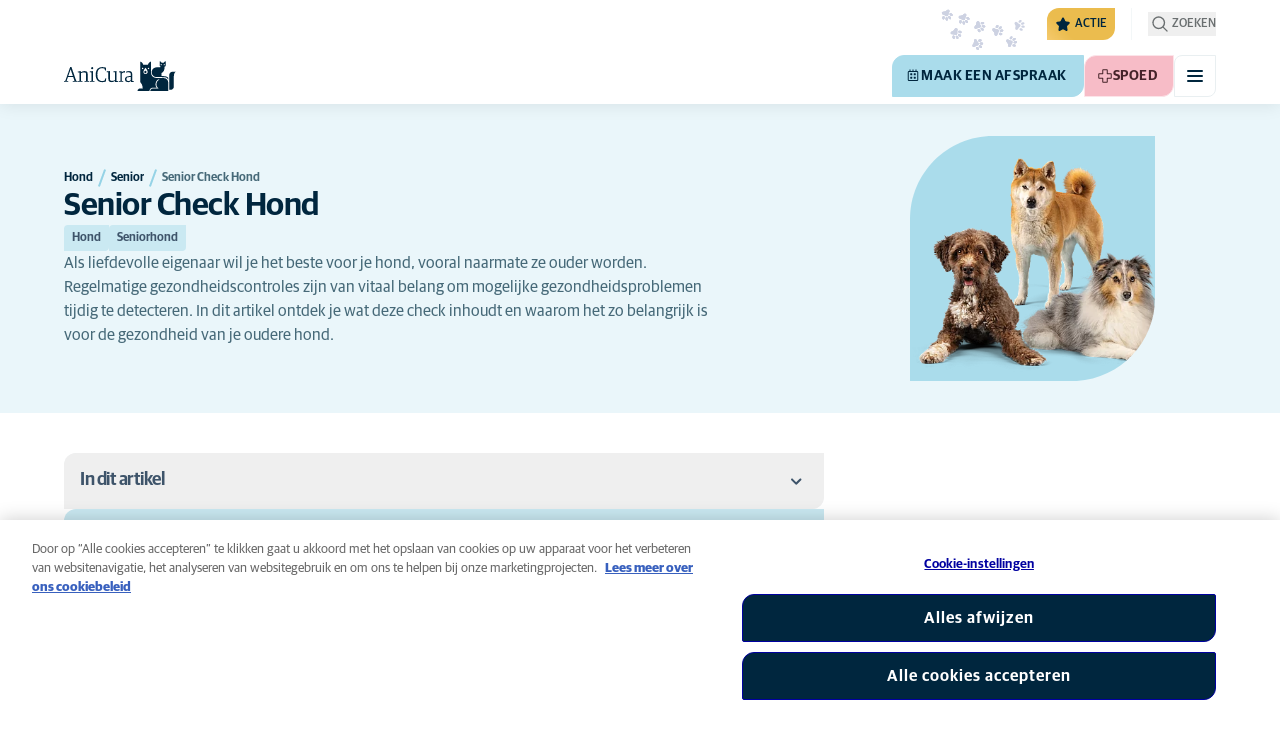

--- FILE ---
content_type: text/html; charset=utf-8
request_url: https://www.anicura.nl/over-huisdieren/hond/senior/senior-check/
body_size: 55045
content:


<!DOCTYPE html>
<html lang="nl-NL" class="overflow-x-hidden bg-neutral-0 scroll-smooth">
<head>


<meta charset="utf-8">
<title>Senior Check Hond | AniCura Nederland</title>

<meta name="viewport" content="width=device-width, initial-scale=1">

<meta http-equiv="Content-Type" content="text/html; charset=utf-8">

<meta name="robots" content="index,follow">

    <meta name="description" content="Wat zit er nu eigenlijk in die Senior Check voor honden?">

    <link rel="alternate" hreflang="nl-NL" href="https://www.anicura.nl/over-huisdieren/hond/senior/senior-check/">

        <link rel="canonical" href="https://www.anicura.nl/over-huisdieren/hond/senior/senior-check/">
        <meta name="og:title" content="Senior Check Hond | AniCura Nederland">
        <meta name="og:description" content="Wat zit er nu eigenlijk in die Senior Check voor honden?">

<meta name="og:type" content="website">
<meta name="og:url" content="https://www.anicura.nl/over-huisdieren/hond/senior/senior-check/">

<link rel="icon" sizes="32x32" href="/favicon-32x32.png" type="image/png">

<link rel="icon" href="/favicon.svg" type="image/svg+xml">

<link rel="manifest" href="/manifest.webmanifest" crossorigin="anonymous">

<link rel="apple-touch-icon" sizes="120x120" href="/apple-touch-icon-120x120.png" type="image/png">
<link rel="apple-touch-icon" sizes="152x152" href="/apple-touch-icon-152x152.png" type="image/png">
<link rel="apple-touch-icon" sizes="167x167" href="/apple-touch-icon-167x167.png" type="image/png">
<link rel="apple-touch-icon" sizes="180x180" href="/apple-touch-icon-180x180.png" type="image/png">

<link rel="mask-icon" href="/favicon.svg" color="#0e235c" type="image/svg+xml">

<script nonce="BrmdTxeyTs-hnU_aV4NyFA==" type="application/ld&#x2B;json">
{"@type":"WebSite","@context":"https://schema.org","@id":"https://www.anicura.nl/#website","name":"AniCura Nederland","potentialAction":{"@type":"SearchAction","query":"required q=search_name_string","target":"https://www.anicura.nl/zoeken/"},"url":"https://www.anicura.nl/"}
</script>
<script nonce="BrmdTxeyTs-hnU_aV4NyFA==" type="application/ld&#x2B;json">
{"@type":"Organization","@context":"https://schema.org","@id":"https://www.anicura.nl/#organization","logo":"https://www.anicura.nl/img/logo-anicura.svg","brand":{"@type":"Brand","name":"AniCura"},"areaServed":"Netherlands","name":"AniCura Nederland","description":"Bij AniCura werken de beste paraveterinairen en dierenartsen aan zorgvuldige, professionele zorg voor dieren met persoonlijke aandacht voor het baasje.","sameAs":["https://anicura.nl/","https://www.facebook.com/AniCuraNederland","https://www.instagram.com/anicura.nl/","https://nl.linkedin.com/company/anicura-nederland","https://x.com/AnicuraN","https://www.youtube.com/@anicuranederland"],"url":"https://www.anicura.nl/"}
</script>
<script nonce="BrmdTxeyTs-hnU_aV4NyFA==" type="application/ld&#x2B;json">
{"@type":"WebPage","@context":"https://schema.org","@id":"https://www.anicura.nl/over-huisdieren/hond/senior/senior-check/#page","name":"Senior Check Hond","potentialAction":{"@type":"ReserveAction","target":"https://www.anicura.nl/klinieken/","name":"Maak een afspraak"},"url":"https://www.anicura.nl/over-huisdieren/hond/senior/senior-check/"}
</script>
<script nonce="BrmdTxeyTs-hnU_aV4NyFA==" type="application/ld&#x2B;json">
{"@type":"BreadcrumbList","@context":"https://schema.org","itemListElement":[{"@type":"ListItem","position":1,"item":"https://www.anicura.nl/over-huisdieren/hond/","name":"Hond"},{"@type":"ListItem","position":2,"item":"https://www.anicura.nl/over-huisdieren/hond/senior/","name":"Senior"},{"@type":"ListItem","position":3,"item":"https://www.anicura.nl/over-huisdieren/hond/senior/senior-check/","name":"Senior Check Hond"}]}
</script>


<script type="text/javascript" nonce="BrmdTxeyTs-hnU_aV4NyFA==">
    dataLayer = [{
        "event": "Page Impression",
        "pageType": "StandardPage",
        "pageId": "228843",
        "pageName": "Senior Check Hond",
        "BID": "",
        "clinic_pms_id": "",
        "treatment_mcc_id": ""
    }];

    function gtag(){dataLayer.push(arguments);}

    gtag('consent', 'default', {
      'ad_storage': 'denied',
      'ad_user_data': 'denied',
      'ad_personalization': 'denied',
      'analytics_storage': 'denied'
    });
</script>
    


    

    <meta name="application-insights-connection-string">
    <meta name="application-insights-instrumentation-key" content="4e4e4de3-8484-4b0f-822f-24182461595c">

    <script src="/dist/application-insights.js?v=v85Mn0ZCSpDSnbioqUIYGrljsvuyh1qnZeF-I1gRuVk" nonce="BrmdTxeyTs-hnU_aV4NyFA=="></script>

    <link rel='stylesheet' type='text/css' data-f-resource='EPiServerForms.css' href='/Util/EPiServer.Forms/EPiServerForms.css'>
<script src="https://www.google.com/recaptcha/api.js?render=6LfNjQcaAAAAAAUQLQdf-nAyNGgUTR9VS_WExozw" nonce="BrmdTxeyTs-hnU_aV4NyFA=="></script>
<script nonce="BrmdTxeyTs-hnU_aV4NyFA==">
var epi = epi||{}; epi.EPiServer = epi.EPiServer||{}; epi.EPiServer.Forms = epi.EPiServer.Forms||{};
                    epi.EPiServer.Forms.InjectFormOwnJQuery = true;epi.EPiServer.Forms.OriginalJQuery = typeof jQuery !== 'undefined' ? jQuery : undefined;
</script>


    <link rel="preconnect" href="https://use.typekit.net" crossorigin="">

    <link href="/dist/tw.css?v=FVxFGhm_nrOIBhBC6j9WPxvwmQONquiMZzfmyeKMcHA" rel="stylesheet" type="text/css">

    <link href="/dist/main.css?v=BlK8rp_ZsVp5fpg_jLEJ8ITaxgEemnphwGpZxnpOxsc" as="style" rel="preload" type="text/css" nonce="BrmdTxeyTs-hnU_aV4NyFA==">
    <link href="/dist/theme-default.css?v=b1uJRhyixZgBNPTXEwAVn4a9VSzO8E5amCJpeAAaKAs" as="style" rel="preload" type="text/css" nonce="BrmdTxeyTs-hnU_aV4NyFA==">

    <noscript>
        <link href="/dist/main.css?v=BlK8rp_ZsVp5fpg_jLEJ8ITaxgEemnphwGpZxnpOxsc" rel="stylesheet" type="text/css">
        <link href="/dist/theme-default.css?v=b1uJRhyixZgBNPTXEwAVn4a9VSzO8E5amCJpeAAaKAs" rel="stylesheet" type="text/css">
    </noscript>

    <link rel="stylesheet" href="https://use.typekit.net/hst0yat.css">

    <script src="/scripts/htmx-2.0.3.min.js?v=SRlVzRgQdH19e5zLk2QAr7dg4G0l1T5FcrZLZWOyeE4" nonce="BrmdTxeyTs-hnU_aV4NyFA=="></script>

        <!-- Google Tag Manager -->
        <script nonce="BrmdTxeyTs-hnU_aV4NyFA==">
            (function (w, d, s, l, i) {
                w[l] = w[l] || []; w[l].push({
                    'gtm.start':
                        new Date().getTime(), event: 'gtm.js'
                }); var f = d.getElementsByTagName(s)[0],
                    j = d.createElement(s), dl = l != 'dataLayer' ? '&l=' + l : ''; j.async = true; j.src =
                        'https://www.googletagmanager.com/gtm.js?id=' + i + dl; f.parentNode.insertBefore(j, f);
            })(window, document, 'script', 'dataLayer', 'GTM-N3J8XN');</script>
        <!-- End Google Tag Manager -->

        <!-- JENTIS SCRIPT -->
        <script nonce="BrmdTxeyTs-hnU_aV4NyFA==">(function (sCDN, sCDNProject, sCDNWorkspace, sCDNVers) {
  if (
    window.localStorage !== null &&
    typeof window.localStorage === "object" &&
    typeof window.localStorage.getItem === "function" &&
    window.sessionStorage !== null &&
    typeof window.sessionStorage === "object" &&
    typeof window.sessionStorage.getItem === "function"
  ) {
    sCDNVers =
      window.sessionStorage.getItem("jts_preview_version") ||
      window.localStorage.getItem("jts_preview_version") ||
      sCDNVers;
  }
  window.jentis = window.jentis || {};
  window.jentis.config = window.jentis.config || {};
  window.jentis.config.frontend = window.jentis.config.frontend || {};
  window.jentis.config.frontend.cdnhost =
    sCDN + "/get/" + sCDNWorkspace + "/web/" + sCDNVers + "/";
  window.jentis.config.frontend.vers = sCDNVers;
  window.jentis.config.frontend.env = sCDNWorkspace;
  window.jentis.config.frontend.project = sCDNProject;
  window._jts = window._jts || [];
  var f = document.getElementsByTagName("script")[0];
  var j = document.createElement("script");
  j.async = true;
  j.src = window.jentis.config.frontend.cdnhost + "qiugrk.js";
  f.parentNode.insertBefore(j, f);
})("https://71t1hg.anicura.nl","anicura_nl","live", "_");

_jts.push({ track: "pageview" });
_jts.push({ track: "submit" }); <!-- a --/></script>
        <!-- End JENTIS SCRIPT -->

    <script src="/dist/site-initialization.js?v=YwLHsXb4xoMsbZ-JQS_YGjCf3KZmlIjxxATByInebg8" nonce="BrmdTxeyTs-hnU_aV4NyFA=="></script>

    <script nonce="BrmdTxeyTs-hnU_aV4NyFA==">
        htmx.config.refreshOnHistoryMiss = true;
    </script>
</head>

<body class="w-full " hx-history="false">
        <!-- Google Tag Manager (noscript) -->
        <noscript>
            <iframe src="https://www.googletagmanager.com/ns.html?id=GTM-N3J8XN" height="0" width="0" style="display:none;visibility:hidden"></iframe>
        </noscript>
        <!-- End Google Tag Manager (noscript) -->

    

        

    
<div class="fixed left-0 right-0 top-0 h-full z-modal pointer-events-none w-full max-w-container mx-auto">
    <div class="flex w-full px-container-xs sm:px-container-sm md:px-container-md lg:px-container-lg xl:px-0">
        
        

    <a class="w-full mt-md opacity-0 focus-visible:opacity-100 focus-visible:pointer-events-auto sm:w-auto flex justify-center items-center border rounded-tl-br-sm focus-outline transition-short-in hover:transition-short-out cursor-pointer disabled:cursor-not-allowed bg-turquoise-600 text-dark-blue border-turquoise-600 hover:bg-turquoise-800 hover:border-turquoise-800 group-hover:bg-turquoise-800 group-hover:border-turquoise-800 [&amp;:not(.htmx-request):not(form.htmx-request_&amp;)]:disabled:bg-black/5 [&amp;:not(.htmx-request):not(form.htmx-request_&amp;)]:disabled:text-black/20 [&amp;:not(.htmx-request):not(form.htmx-request_&amp;)]:disabled:border-black/5 py-lg px-2xl text-button-xl" href="#main" title="Ga naar de hoofdinhoud" data-sites="">
        <div class="relative flex justify-center items-center min-h-lg gap-md">

            
            Ga naar de hoofdinhoud
        
        </div>
    </a>

    
    </div>
</div>

<header id="site-header" class="sticky top-0 z-header w-full text-dark-blue bg-neutral-0 transition-short-in-out transform shadow-xs " data-supports-transparency="false" data-is-transparent="false">
    <div id="banners-wrapper">
        
<div><div data-block=""></div></div>
    </div>

    


<nav class="w-full py-xs transition-short-in-out bg-neutral-100 [[data-is-transparent=&#x27;true&#x27;]_&amp;]:bg-transparent md:bg-transparent">
    
<div class="w-full max-w-container mx-auto">
    <div class="w-full px-container-xs sm:px-container-sm md:px-container-md lg:px-container-lg xl:px-0">
        
        <div class="flex justify-end w-full min-h-[2rem] gap-md md:gap-0 md:divide-x md:[&amp;&gt;*]:px-md md:first:[&amp;&gt;*]:pl-0 md:last:[&amp;&gt;*]:pr-0 [&amp;&gt;*]:transition-short-in-out divide-neutral-100 [[data-is-transparent=&#x27;true&#x27;]_&amp;]:divide-neutral-0/20
        ">
                <div class="flex justify-end items-center gap-sm w-full min-w-0">

                        <div class="flex lg:divide-x lg:[&amp;&gt;*]:px-md lg:first:[&amp;&gt;*]:pl-0 lg:last:[&amp;&gt;*]:pr-0 [&amp;&gt;*]:transition-short-in-out divide-neutral-100 [[data-is-transparent=&#x27;true&#x27;]_&amp;]:divide-neutral-0/20">
                                <ul class="flex items-center gap-md">
                                        <li>
                                            


<div class="relative flex">
    <div class="top-0 right-full absolute w-[7.5rem] pointer-events-none">
            <div class="absolute opacity-0 animate-golden-campaign-fade-in-out" style="animation-delay: 1500ms;">
                
<svg class="w-[8.75rem] h-[3.125rem] flex-none flex justify-center items-center" focusable="false">
    
    <use href="/svg/golden-campaign/State=1.svg?v=1JHuhdBCojaQgKWQ0gAWg5sQdg3eNwTUK-biMNvKtew#icon"></use>
</svg>
            </div>
            <div class="absolute opacity-0 animate-golden-campaign-fade-in-out" style="animation-delay: 2100ms;">
                
<svg class="w-[8.75rem] h-[3.125rem] flex-none flex justify-center items-center" focusable="false">
    
    <use href="/svg/golden-campaign/State=2.svg?v=dYXXWyaHYEHe13DbUhA8Y4_d1aByQGkOPc8RbM3dNxQ#icon"></use>
</svg>
            </div>
            <div class="absolute opacity-0 animate-golden-campaign-fade-in-out" style="animation-delay: 2700ms;">
                
<svg class="w-[8.75rem] h-[3.125rem] flex-none flex justify-center items-center" focusable="false">
    
    <use href="/svg/golden-campaign/State=3.svg?v=L_3sVMlJckc5vn-qst514OXk3VFv3rq5b0wQ9oLNn7w#icon"></use>
</svg>
            </div>
            <div class="absolute opacity-0 animate-golden-campaign-fade-in-out" style="animation-delay: 3300ms;">
                
<svg class="w-[8.75rem] h-[3.125rem] flex-none flex justify-center items-center" focusable="false">
    
    <use href="/svg/golden-campaign/State=4.svg?v=whWWZxV6UT_u0rDQiZ2VvxfINZq-CTN_yJjCkKragek#icon"></use>
</svg>
            </div>
            <div class="absolute opacity-0 animate-golden-campaign-fade-in-out" style="animation-delay: 3900ms;">
                
<svg class="w-[8.75rem] h-[3.125rem] flex-none flex justify-center items-center" focusable="false">
    
    <use href="/svg/golden-campaign/State=5.svg?v=cUB0BGu-7DSgTh9HXbxbDGW4YP8r2V1e1AjzwR6_O28#icon"></use>
</svg>
            </div>
            <div class="absolute opacity-0 animate-golden-campaign-fade-in-out" style="animation-delay: 4500ms;">
                
<svg class="w-[8.75rem] h-[3.125rem] flex-none flex justify-center items-center" focusable="false">
    
    <use href="/svg/golden-campaign/State=6.svg?v=E-zqJyuLV3DwvpZ_dHFQ6uJpJ7tV44E0CDyX0P69FvM#icon"></use>
</svg>
            </div>
            <div class="absolute opacity-0 animate-golden-campaign-fade-in-out" style="animation-delay: 5100ms;">
                
<svg class="w-[8.75rem] h-[3.125rem] flex-none flex justify-center items-center" focusable="false">
    
    <use href="/svg/golden-campaign/State=7.svg?v=wKsyhtY5sR3cSwFhTpPDbo_MeEfwNIqwGu_mF_Mq--Y#icon"></use>
</svg>
            </div>
            <div class="absolute opacity-0 animate-golden-campaign-fade-in-out" style="animation-delay: 5700ms;">
                
<svg class="w-[8.75rem] h-[3.125rem] flex-none flex justify-center items-center" focusable="false">
    
    <use href="/svg/golden-campaign/State=8.svg?v=fO-CpGbg4lNUx0t71rpdP3zuV_ri4iZA2R-dI6nLCHs#icon"></use>
</svg>
            </div>
    </div>

    <button aria-controls="golden-campaign-modal" class="group relative overflow-hidden p-xs rounded-tl-br-sm cursor-pointer text-navigation-secondary-link text-dark-blue bg-[#EBBC4E] uppercase hover:text-neutral-0 hover:bg-dark-blue-400 transition-short-in-out focus-outline " data-golden-campaign-button="">
        <div class="absolute w-[18.75rem] h-[12.5rem] left-1/2 top-1/2 -translate-x-1/2 -translate-y-1/2 rotate-45 [background-image:radial-gradient(893.05%_50.55%_at_50.55%_50%,#FED78A_0%,_#FFFFFF00_36.81%)] animate-golden-campaign-shimmer [animation-fill-mode:forwards] group-hover:opacity-0 transition-short-in-out"></div>

        <div class="relative flex items-center">
            
<svg aria-hidden="true" class="mr-xxs flex-none inline-flex justify-center items-center w-md h-md" focusable="false">
    
    <use href="/svg/system/star.svg?v=EroG09i9SJFwX0_bcwL5dUV6Raoq90fL9gkaVFH5_Ag#icon"></use>
</svg>

                <span class="whitespace-pre text-box-trim">Actie</span>

                <span class="whitespace-pre text-box-trim animate-golden-campaign-button-text-entry" data-animated-text-segment="" style="animation-delay: 500ms"> - uitgelicht</span>
        </div>
    </button>
</div>



<div class="fixed inset-0 z-modal py-2xl bg-black/70 transition-short-in inert:opacity-0 inert:transition-short-out" data-auto-init="true" data-modal="" data-closeable="true" id="golden-campaign-modal-container" inert="">
    
<div class="h-full w-full max-w-container mx-auto">
    <div class="h-full flex items-center w-full px-container-xs sm:px-container-sm md:px-container-md lg:px-container-lg xl:px-0">
        
        
<div class="max-h-full auto-rows-fr grid w-full grid-cols-4 gap-x-lg sm:grid-cols-12">
    
            <div aria-modal="true" class="col-span-full md:col-start-2 md:col-span-10 xl:col-start-3 xl:col-span-8 relative h-full flex flex-col gap-lg bg-neutral-0 rounded-md pl-md pr-sm pt-lg pb-md md:pl-xl md:pr-lg md:pt-2xl md:pb-xl lg:pl-[3.5rem] lg:pr-xl lg:pt-3xl lg:pb-[3.5rem]" data-dialog="" id="golden-campaign-modal" role="dialog">
                    <div class="absolute top-0 right-0 mt-lg mr-lg z-component md:mt-2xl md:mr-2xl lg:mt-3xl lg:mr-3xl">
                        <div class="sm:hidden">
                            

    <button class="border rounded-tl-br-xs focus-outline transition-short-in hover:transition-short-out cursor-pointer disabled:cursor-not-allowed bg-neutral-0 text-dark-blue border-neutral-200 hover:bg-neutral-200 hover:text-dark-blue group-hover:bg-neutral-200 group-hover:text-dark-blue [&amp;:not(.htmx-request):not(form.htmx-request_&amp;)]:disabled:bg-black/10 [&amp;:not(.htmx-request):not(form.htmx-request_&amp;)]:disabled:text-black/30 [&amp;:not(.htmx-request):not(form.htmx-request_&amp;)]:disabled:border-black/10 p-xs text-button-sm" type="button" title="Sluiten" aria-label="Sluiten" data-close-button="">
        <div class="relative flex justify-center items-center aspect-square min-h-lg gap-xs">
                <div class="relative">
                    
<svg aria-hidden="true" class="[button.htmx-request_&amp;]:opacity-0 [form.htmx-request_&amp;]:opacity-0 w-lg h-lg flex-none inline-flex justify-center items-center w-lg h-lg" focusable="false">
    
    <use href="/svg/system/close.svg?v=nAwaEkBkvNXV4hzxwG58QPRwJJlb0mu_3fYLg-dgTYc#icon"></use>
</svg>
                    <div class="hidden [button.htmx-request_&amp;]:block [form.htmx-request_&amp;]:block rounded-full animate-spin [background-image:conic-gradient(transparent_72deg,currentColor_360deg)] [mask:radial-gradient(farthest-side,transparent_calc(100%-2px),currentColor_0)] absolute inset-0 w-lg h-lg"></div>
                </div>


        </div>
    </button>

                        </div>

                            <div class="hidden sm:flex">
                                

    <button class="flex justify-center items-center border rounded-tl-br-sm focus-outline transition-short-in hover:transition-short-out cursor-pointer disabled:cursor-not-allowed bg-neutral-0 text-dark-blue border-neutral-200 hover:bg-neutral-200 hover:text-dark-blue group-hover:bg-neutral-200 group-hover:text-dark-blue [&amp;:not(.htmx-request):not(form.htmx-request_&amp;)]:disabled:bg-black/10 [&amp;:not(.htmx-request):not(form.htmx-request_&amp;)]:disabled:text-black/30 [&amp;:not(.htmx-request):not(form.htmx-request_&amp;)]:disabled:border-black/10 py-xs px-md text-button-sm" type="button" title="Sluiten" aria-label="Sluiten" data-close-button="" data-sites="">
        <div class="relative flex justify-center items-center min-h-lg gap-xs">
                <div class="hidden [button.htmx-request_&amp;]:block [form.htmx-request_&amp;]:block rounded-full animate-spin [background-image:conic-gradient(transparent_72deg,currentColor_360deg)] [mask:radial-gradient(farthest-side,transparent_calc(100%-2px),currentColor_0)]  w-md h-md"></div>

            
                                    <span class="mt-[0.125rem]">
                                        Sluiten
                                    </span>

                                    
<svg aria-hidden="true" class="-mr-xs flex-none inline-flex justify-center items-center w-lg h-lg" focusable="false">
    
    <use href="/svg/system/close.svg?v=nAwaEkBkvNXV4hzxwG58QPRwJJlb0mu_3fYLg-dgTYc#icon"></use>
</svg>
                                
        </div>
    </button>

                            </div>
                    </div>

                <div class="flex flex-col gap-lg max-h-full pr-sm overflow-auto md:pr-md lg:pr-xl">
                        <header class="flex items-center gap-sm pl-xs pr-[3.25rem] sm:pr-[7.5rem]">
                                    
<svg aria-hidden="true" class="text-yellow-800 flex-none inline-flex justify-center items-center w-lg h-lg lg:w-xl lg:h-xl" focusable="false">
    
    <use href="/svg/system/star.svg?v=EroG09i9SJFwX0_bcwL5dUV6Raoq90fL9gkaVFH5_Ag#icon"></use>
</svg>

                        </header>

                        <div class="pl-xs pb-xs focus:[outline-style:none]" data-dialog-content="" tabindex="-1">
                            
    <div class="flex flex-col gap-xl lg:gap-2xl">

            <ul class="flex flex-col gap-md">
                    <li>
                        <a class="flex items-center justify-between gap-lg p-md border border-neutral-200 rounded-tl-br-sm transition-short-in-out hover:border-dark-blue focus-outline -outline-offset-4 sm:rounded-tl-br-lg lg:p-lg" href="/over-huisdieren/hond/gebit/">
                            <div class="flex flex-col gap-xs">
                                    <h3 class="text-h3 text-dark-blue">
                                        Gebitscampagne
                                    </h3>

                                    <p class="font-t text-t-sm text-t-neutral-700 lg:text-t-md">
                                        Kijk eens naar die glimlach
                                    </p>
                            </div>

                            
<svg aria-hidden="true" class="text-dark-blue flex-none inline-flex justify-center items-center w-lg h-lg lg:w-xl lg:h-xl" focusable="false">
    
    <use href="/svg/system/arrow-right.svg?v=bPdySdqmnqm_CtlqV1JtnQxHwJUfchemL2-s35XgxzM#icon"></use>
</svg>
                        </a>
                    </li>   
            </ul>
    </div>

                        </div>
                </div>
            </div>
        
</div>
    
    </div>
</div>
</div>
                                        </li>

                                </ul>

                                <ul class="hidden lg:flex items-center gap-md">
                                        <li>
                                            
<a class="flex items-center gap-xs rounded-tl-br-sm py-xxs uppercase focus-outline focus-visible:outline-offset-2 transition-short-in-out text-navigation-secondary-link text-t-neutral-700 hover:text-t-neutral-800 [[data-is-transparent=&#x27;true&#x27;]_&amp;]:text-neutral-0 md:[[data-is-transparent=&#x27;true&#x27;]_&amp;]:text-neutral-0" href="/voor-dierenartsen/">
        
<svg aria-hidden="true" class="flex-none inline-flex justify-center items-center w-lg h-lg" focusable="false">
    
    <use href="/svg/system/vets.svg?v=x7hcth_Js_Hax10FPUYq7MMCUsi71ljxfM-K2x_pS3g#icon"></use>
</svg>

    <span class="text-box-trim">Voor dierenartsen</span>
</a>
                                        </li>
                                        <li>
                                            
<a class="flex items-center gap-xs rounded-tl-br-sm py-xxs uppercase focus-outline focus-visible:outline-offset-2 transition-short-in-out text-navigation-secondary-link text-t-neutral-700 hover:text-t-neutral-800 [[data-is-transparent=&#x27;true&#x27;]_&amp;]:text-neutral-0 md:[[data-is-transparent=&#x27;true&#x27;]_&amp;]:text-neutral-0" href="/over-anicura/">
        
<svg aria-hidden="true" class="flex-none inline-flex justify-center items-center w-lg h-lg" focusable="false">
    
    <use href="/svg/system/about.svg?v=FG5U3a4M2vI-euEPCa4dW33uzWLyuq3GXgG0uTpqjyQ#icon"></use>
</svg>

    <span class="text-box-trim">Over AniCura</span>
</a>
                                        </li>
                                </ul>
                        </div>
                </div>

                <div class="flex gap-sm items-center">

                        <button id="trigger_search-mobile" aria-controls="mobile-flyout mobile-search" aria-expanded="false" class="flex lg:hidden items-center gap-xs text-navigation-secondary-link uppercase block focus-outline focus-visible:outline-offset-2 text-t-neutral-800 [[data-is-transparent=&#x27;true&#x27;]_&amp;]:text-neutral-0 md:[[data-is-transparent=&#x27;true&#x27;]_&amp;]:text-neutral-0 md:text-t-neutral-700 hover:text-neutral-800">
                            
<svg aria-hidden="true" class="flex-none inline-flex justify-center items-center w-lg h-lg" focusable="false">
    
    <use href="/svg/system/search.svg?v=O9ttRmWBl41AdoWq_CLOnXhFeSeQTmfiqCcLQpVkKUg#icon"></use>
</svg>
                            <span class="text-box-trim">Zoeken</span>
                        </button>
                        <button id="trigger_search-desktop" aria-controls="desktop-menu-flyout flyout_search-desktop" aria-expanded="false" class="hidden lg:flex items-center gap-xs text-navigation-secondary-link uppercase block focus-outline focus-visible:outline-offset-2 text-t-neutral-800 [[data-is-transparent=&#x27;true&#x27;]_&amp;]:text-neutral-0 md:[[data-is-transparent=&#x27;true&#x27;]_&amp;]:text-neutral-0 md:text-t-neutral-700 hover:text-neutral-800">
                            
<svg aria-hidden="true" class="flex-none inline-flex justify-center items-center w-lg h-lg" focusable="false">
    
    <use href="/svg/system/search.svg?v=O9ttRmWBl41AdoWq_CLOnXhFeSeQTmfiqCcLQpVkKUg#icon"></use>
</svg>
                            <span class="text-box-trim">Zoeken</span>
                        </button>
                </div>
        </div>
    
    </div>
</div>
</nav>


        


<div class="w-full max-w-container mx-auto">
    <div class="flex justify-end items-center gap-xs h-[3.5rem] py-sm lg:hidden w-full px-container-xs sm:px-container-sm md:px-container-md lg:px-container-lg xl:px-0">
        
    <a href="/" class="relative block h-full w-auto mr-auto focus-outline" title="Terug naar de startpagina">
            
<svg class="w-[7rem] h-[2rem] opacity-0 transition-short-in-out text-current [[data-is-transparent=&#x27;false&#x27;]_&amp;]:opacity-100 flex-none flex justify-center items-center" focusable="false" aria-hidden="false" data-navigation-logo="">
    
    <use href="/svg/logos/logo-anicura-horizontal.svg?v=XYYbsSV-Xwtuu1i4BRB9InsSD4LujjPj1_hXFR_ju40#icon"></use>
</svg>
    </a>

        

    <a class="sm:hidden border rounded-tl-br-xs focus-outline transition-short-in hover:transition-short-out cursor-pointer disabled:cursor-not-allowed bg-turquoise-600 text-dark-blue border-turquoise-600 hover:bg-turquoise-800 hover:border-turquoise-800 group-hover:bg-turquoise-800 group-hover:border-turquoise-800 [&amp;:not(.htmx-request):not(form.htmx-request_&amp;)]:disabled:bg-black/5 [&amp;:not(.htmx-request):not(form.htmx-request_&amp;)]:disabled:text-black/20 [&amp;:not(.htmx-request):not(form.htmx-request_&amp;)]:disabled:border-black/5 p-xs text-button-sm" href="/klinieken/" title="Maak een afspraak" data-booking-button="">
        <div class="relative flex justify-center items-center aspect-square min-h-lg gap-xs">
                
<svg aria-hidden="true" class="w-lg h-lg flex-none inline-flex justify-center items-center w-lg h-lg" focusable="false">
    
    <use href="/svg/system/calendar.svg?v=mFaQ9a6c62xVcOh6KItq9dxTTolt4a2TGHivzVvC0ko#icon"></use>
</svg>

            
        </div>
    </a>

        

    <a class="hidden uppercase sm:flex flex justify-center items-center border rounded-tl-br-sm focus-outline transition-short-in hover:transition-short-out cursor-pointer disabled:cursor-not-allowed bg-turquoise-600 text-dark-blue border-turquoise-600 hover:bg-turquoise-800 hover:border-turquoise-800 group-hover:bg-turquoise-800 group-hover:border-turquoise-800 [&amp;:not(.htmx-request):not(form.htmx-request_&amp;)]:disabled:bg-black/5 [&amp;:not(.htmx-request):not(form.htmx-request_&amp;)]:disabled:text-black/20 [&amp;:not(.htmx-request):not(form.htmx-request_&amp;)]:disabled:border-black/5 py-xs px-md text-button-sm pl-sm" href="/klinieken/" title="Maak een afspraak" data-booking-button="" data-sites="">
        <div class="relative flex justify-center items-center min-h-lg gap-xs">
                
<svg aria-hidden="true" class="w-md h-md flex-none inline-flex justify-center items-center w-lg h-lg" focusable="false">
    
    <use href="/svg/system/calendar.svg?v=mFaQ9a6c62xVcOh6KItq9dxTTolt4a2TGHivzVvC0ko#icon"></use>
</svg>

            
            Maak een afspraak
        
        </div>
    </a>


        

    <a class="sm:hidden border rounded-tl-br-xs focus-outline transition-short-in hover:transition-short-out cursor-pointer disabled:cursor-not-allowed bg-pink-400 text-t-pink border-pink-200 hover:bg-pink-600 hover:border-pink-600 group-hover:bg-pink-600 group-hover:border-pink-600 [&amp;:not(.htmx-request):not(form.htmx-request_&amp;)]:disabled:bg-black/5 [&amp;:not(.htmx-request):not(form.htmx-request_&amp;)]:disabled:text-black/20 [&amp;:not(.htmx-request):not(form.htmx-request_&amp;)]:disabled:border-black/5 p-xs text-button-sm" href="/spoedklinieken/" title="Spoed">
        <div class="relative flex justify-center items-center aspect-square min-h-lg gap-xs">
                
<svg aria-hidden="true" class="w-lg h-lg flex-none inline-flex justify-center items-center w-lg h-lg" focusable="false">
    
    <use href="/svg/system/emergency.svg?v=ETrnbVHimOvSjmHicNty6sw3RLFo56izQnDtrXoBRPw#icon"></use>
</svg>

            
        </div>
    </a>

        

    <a class="hidden uppercase sm:flex flex justify-center items-center border rounded-tl-br-sm focus-outline transition-short-in hover:transition-short-out cursor-pointer disabled:cursor-not-allowed bg-pink-400 text-t-pink border-pink-200 hover:bg-pink-600 hover:border-pink-600 group-hover:bg-pink-600 group-hover:border-pink-600 [&amp;:not(.htmx-request):not(form.htmx-request_&amp;)]:disabled:bg-black/5 [&amp;:not(.htmx-request):not(form.htmx-request_&amp;)]:disabled:text-black/20 [&amp;:not(.htmx-request):not(form.htmx-request_&amp;)]:disabled:border-black/5 py-xs px-md text-button-sm pl-sm" href="/spoedklinieken/" title="Spoed" data-sites="">
        <div class="relative flex justify-center items-center min-h-lg gap-xs">
                
<svg aria-hidden="true" class="w-md h-md flex-none inline-flex justify-center items-center w-lg h-lg" focusable="false">
    
    <use href="/svg/system/emergency.svg?v=ETrnbVHimOvSjmHicNty6sw3RLFo56izQnDtrXoBRPw#icon"></use>
</svg>

            
            Spoed
        
        </div>
    </a>


    <button type="button" class="text-dark-blue bg-neutral-0 border-neutral-200 hover:bg-neutral-100 overflow-hidden border rounded-tl-br-xs focus-outline transition-short-in-out aria-expanded:text-dark-blue aria-expanded:bg-neutral-200 aria-expanded:border-neutral-200 " aria-controls="mobile-flyout mobile-menu" aria-expanded="false" aria-label="Mobiel menu in-/uitschakelen"><div class="relative flex justify-center items-center min-h-lg p-xs aspect-square"><div class="flex flex-col justify-around box-content w-md h-md p-xxs"><span class="block w-full h-[2px] rounded-lg bg-current transition-short-in-out transition-colors"></span><span class="block w-full h-[2px] rounded-lg bg-current transition-short-in-out transition-colors"></span><span class="block w-full h-[2px] rounded-lg bg-current transition-short-in-out transition-colors"></span></div></div></button>

    </div>
</div>

    <nav id="mobile-flyout" class="absolute top-0 right-0 z-[-1] flex flex-col w-full h-[100vh] pt-[6.5rem] overflow-hidden text-dark-blue bg-neutral-0 transition-short-in inert:h-0 inert:invisible inert:transition-short-out lg:hidden lg:invisible" inert="">
        <div class="relative w-full h-full">
            <div id="mobile-menu" class="group/mobile-flyout relative w-full h-full transform transition-short-in-out inert:absolute inert:invisible inert:opacity-0 grid grid-rows-[1fr_min-content]" inert="">
                
<div class="overflow-x-hidden overflow-y-auto border-t border-neutral-200 w-full max-w-container mx-auto">
    <div class="relative transform transition-short-in-out delay-300 group-inert/mobile-flyout:translate-x-2xl group-inert/mobile-flyout:opacity-0 group-inert/mobile-flyout:delay-0 w-full px-container-xs sm:px-container-sm md:px-container-md lg:px-container-lg xl:px-0">
        
                    
<div class="grid w-full grid-cols-4 gap-x-lg sm:grid-cols-12">
    
                        <div data-mobile-nav-level-root="" data-mobile-nav-panel-path="/" class="relative top-0 left-0 col-span-full flex flex-col gap-xl transition-short-in md:col-start-4 md:col-end-10" style="left: -100%">
                            <ul class="w-full flex flex-col gap-xxs pt-sm px-md">
                                    
<li class="flex justify-between items-center gap-sm">
    <a href="/klinieken/" class="block grow py-md text-navigation-top-link focus-outline transition-short-in-out hover-underline" role="menuitem">
        Vind kliniek
    </a>

</li>

                                    
<li class="flex justify-between items-center gap-sm">
    <a href="/over-huisdieren/" class="block grow py-md text-navigation-top-link focus-outline transition-short-in-out hover-underline" role="menuitem">
        Over huisdieren
    </a>

        

    <button class="border rounded-tl-br-xs focus-outline transition-short-in hover:transition-short-out cursor-pointer disabled:cursor-not-allowed bg-neutral-0 text-dark-blue border-neutral-200 hover:bg-neutral-200 hover:text-dark-blue group-hover:bg-neutral-200 group-hover:text-dark-blue [&amp;:not(.htmx-request):not(form.htmx-request_&amp;)]:disabled:bg-black/10 [&amp;:not(.htmx-request):not(form.htmx-request_&amp;)]:disabled:text-black/30 [&amp;:not(.htmx-request):not(form.htmx-request_&amp;)]:disabled:border-black/10 p-xs text-button-sm" type="button" title="Bekijk subpagina&#x27;s voor &quot;Over huisdieren&quot;" aria-label="Bekijk subpagina&#x27;s voor &quot;Over huisdieren&quot;" data-mobile-nav-next="">
        <div class="relative flex justify-center items-center aspect-square min-h-lg gap-xs">

                <div class="[button.htmx-request_&]:opacity-0 [form.htmx-request_&]:opacity-0">
                    
            
<svg class="w-lg h-lg text-dark-blue transform rotate-90 flex-none flex justify-center items-center" focusable="false">
    
    <use href="/svg/system/chevron-up.svg?v=r8_xIxdmpndpivYTcDnI7LLO-6RPLY-kIqw-PiLuTtg#icon"></use>
</svg>
        
                </div>

                <div class="hidden [button.htmx-request_&amp;]:block [form.htmx-request_&amp;]:block rounded-full animate-spin [background-image:conic-gradient(transparent_72deg,currentColor_360deg)] [mask:radial-gradient(farthest-side,transparent_calc(100%-2px),currentColor_0)]  w-lg h-lg"></div>
        </div>
    </button>

        <div data-mobile-nav-panel-path="/over-huisdieren/" data-mobile-nav-depth="1" class="absolute top-0 left-full w-full min-h-full flex flex-col pt-sm px-md transition-short-in invisible opacity-0 pointer-events-none touch-none">
            <div class="absolute top-0 -left-full w-full min-h-full bg-neutral-0 z-[10]" aria-hidden="true">
            </div>

            <div class="flex items-center gap-sm pb-sm border-b border-b-neutral-200">
                

    <button class="border rounded-tl-br-xs focus-outline transition-short-in hover:transition-short-out cursor-pointer disabled:cursor-not-allowed bg-neutral-0 text-dark-blue border-neutral-200 hover:bg-neutral-200 hover:text-dark-blue group-hover:bg-neutral-200 group-hover:text-dark-blue [&amp;:not(.htmx-request):not(form.htmx-request_&amp;)]:disabled:bg-black/10 [&amp;:not(.htmx-request):not(form.htmx-request_&amp;)]:disabled:text-black/30 [&amp;:not(.htmx-request):not(form.htmx-request_&amp;)]:disabled:border-black/10 p-xs text-button-sm" type="button" title="Ga terug naar het vorige niveau" aria-label="Ga terug naar het vorige niveau" data-mobile-nav-back="">
        <div class="relative flex justify-center items-center aspect-square min-h-lg gap-xs">

                <div class="[button.htmx-request_&]:opacity-0 [form.htmx-request_&]:opacity-0">
                    
                    
<svg class="w-lg h-lg text-dark-blue transform rotate-90 flex-none flex justify-center items-center" focusable="false">
    
    <use href="/svg/system/chevron-down.svg?v=CFoZ1QLL6d6uZlAEYnthUIgsG6nhzMhiKEs2INO4X-8#icon"></use>
</svg>
                
                </div>

                <div class="hidden [button.htmx-request_&amp;]:block [form.htmx-request_&amp;]:block rounded-full animate-spin [background-image:conic-gradient(transparent_72deg,currentColor_360deg)] [mask:radial-gradient(farthest-side,transparent_calc(100%-2px),currentColor_0)]  w-lg h-lg"></div>
        </div>
    </button>

                <a href="/over-huisdieren/" class="block grow py-md text-navigation-top-link">
                    Over huisdieren
                </a>
            </div>

            <ul class="flex flex-col gap-xxs pt-sm">
                    
<li class="flex justify-between items-center gap-sm">
    <a href="/over-huisdieren/hond/" class="block grow py-md text-navigation-top-link focus-outline transition-short-in-out hover-underline" role="menuitem">
        Hond
    </a>

        

    <button class="border rounded-tl-br-xs focus-outline transition-short-in hover:transition-short-out cursor-pointer disabled:cursor-not-allowed bg-neutral-0 text-dark-blue border-neutral-200 hover:bg-neutral-200 hover:text-dark-blue group-hover:bg-neutral-200 group-hover:text-dark-blue [&amp;:not(.htmx-request):not(form.htmx-request_&amp;)]:disabled:bg-black/10 [&amp;:not(.htmx-request):not(form.htmx-request_&amp;)]:disabled:text-black/30 [&amp;:not(.htmx-request):not(form.htmx-request_&amp;)]:disabled:border-black/10 p-xs text-button-sm" type="button" title="Bekijk subpagina&#x27;s voor &quot;Hond&quot;" aria-label="Bekijk subpagina&#x27;s voor &quot;Hond&quot;" data-mobile-nav-next="">
        <div class="relative flex justify-center items-center aspect-square min-h-lg gap-xs">

                <div class="[button.htmx-request_&]:opacity-0 [form.htmx-request_&]:opacity-0">
                    
            
<svg class="w-lg h-lg text-dark-blue transform rotate-90 flex-none flex justify-center items-center" focusable="false">
    
    <use href="/svg/system/chevron-up.svg?v=r8_xIxdmpndpivYTcDnI7LLO-6RPLY-kIqw-PiLuTtg#icon"></use>
</svg>
        
                </div>

                <div class="hidden [button.htmx-request_&amp;]:block [form.htmx-request_&amp;]:block rounded-full animate-spin [background-image:conic-gradient(transparent_72deg,currentColor_360deg)] [mask:radial-gradient(farthest-side,transparent_calc(100%-2px),currentColor_0)]  w-lg h-lg"></div>
        </div>
    </button>

        <div data-mobile-nav-panel-path="/over-huisdieren/hond/" data-mobile-nav-depth="2" class="absolute top-0 left-full w-full min-h-full flex flex-col pt-sm px-md transition-short-in invisible opacity-0 pointer-events-none touch-none">
            <div class="absolute top-0 -left-full w-full min-h-full bg-neutral-0 z-[10]" aria-hidden="true">
            </div>

            <div class="flex items-center gap-sm pb-sm border-b border-b-neutral-200">
                

    <button class="border rounded-tl-br-xs focus-outline transition-short-in hover:transition-short-out cursor-pointer disabled:cursor-not-allowed bg-neutral-0 text-dark-blue border-neutral-200 hover:bg-neutral-200 hover:text-dark-blue group-hover:bg-neutral-200 group-hover:text-dark-blue [&amp;:not(.htmx-request):not(form.htmx-request_&amp;)]:disabled:bg-black/10 [&amp;:not(.htmx-request):not(form.htmx-request_&amp;)]:disabled:text-black/30 [&amp;:not(.htmx-request):not(form.htmx-request_&amp;)]:disabled:border-black/10 p-xs text-button-sm" type="button" title="Ga terug naar het vorige niveau" aria-label="Ga terug naar het vorige niveau" data-mobile-nav-back="">
        <div class="relative flex justify-center items-center aspect-square min-h-lg gap-xs">

                <div class="[button.htmx-request_&]:opacity-0 [form.htmx-request_&]:opacity-0">
                    
                    
<svg class="w-lg h-lg text-dark-blue transform rotate-90 flex-none flex justify-center items-center" focusable="false">
    
    <use href="/svg/system/chevron-down.svg?v=CFoZ1QLL6d6uZlAEYnthUIgsG6nhzMhiKEs2INO4X-8#icon"></use>
</svg>
                
                </div>

                <div class="hidden [button.htmx-request_&amp;]:block [form.htmx-request_&amp;]:block rounded-full animate-spin [background-image:conic-gradient(transparent_72deg,currentColor_360deg)] [mask:radial-gradient(farthest-side,transparent_calc(100%-2px),currentColor_0)]  w-lg h-lg"></div>
        </div>
    </button>

                <a href="/over-huisdieren/hond/" class="block grow py-md text-navigation-top-link">
                    Hond
                </a>
            </div>

            <ul class="flex flex-col gap-xxs pt-sm">
                    
<li class="flex justify-between items-center gap-sm">
    <a href="/over-huisdieren/hond/kennisbank/" class="block grow py-md text-navigation-top-link focus-outline transition-short-in-out hover-underline" role="menuitem">
        Ziektes en advies
    </a>

</li>

                    
<li class="flex justify-between items-center gap-sm">
    <a href="/behandelingen/hond/" class="block grow py-md text-navigation-top-link focus-outline transition-short-in-out hover-underline" role="menuitem">
        Behandelingen
    </a>

</li>

                    
<li class="flex justify-between items-center gap-sm">
    <a href="/over-huisdieren/hond/hondenrassen/" class="block grow py-md text-navigation-top-link focus-outline transition-short-in-out hover-underline" role="menuitem">
        Hondenrassen
    </a>

</li>

                    
<li class="flex justify-between items-center gap-sm">
    <a href="/over-huisdieren/hond/hondenras-wijzer/" class="block grow py-md text-navigation-top-link focus-outline transition-short-in-out hover-underline" role="menuitem">
        Welk hondenras past bij mij?
    </a>

</li>

                    
<li class="flex justify-between items-center gap-sm">
    <a href="/over-huisdieren/hond/puppy-wijzer/" class="block grow py-md text-navigation-top-link focus-outline transition-short-in-out hover-underline" role="menuitem">
        Puppy Wijzer
    </a>

</li>

                    
<li class="flex justify-between items-center gap-sm">
    <a href="/over-huisdieren/hond/senior/" class="block grow py-md text-navigation-top-link focus-outline transition-short-in-out hover-underline" role="menuitem">
        Senior
    </a>

</li>

            </ul>
        </div>
</li>

                    
<li class="flex justify-between items-center gap-sm">
    <a href="/over-huisdieren/kat/" class="block grow py-md text-navigation-top-link focus-outline transition-short-in-out hover-underline" role="menuitem">
        Kat
    </a>

        

    <button class="border rounded-tl-br-xs focus-outline transition-short-in hover:transition-short-out cursor-pointer disabled:cursor-not-allowed bg-neutral-0 text-dark-blue border-neutral-200 hover:bg-neutral-200 hover:text-dark-blue group-hover:bg-neutral-200 group-hover:text-dark-blue [&amp;:not(.htmx-request):not(form.htmx-request_&amp;)]:disabled:bg-black/10 [&amp;:not(.htmx-request):not(form.htmx-request_&amp;)]:disabled:text-black/30 [&amp;:not(.htmx-request):not(form.htmx-request_&amp;)]:disabled:border-black/10 p-xs text-button-sm" type="button" title="Bekijk subpagina&#x27;s voor &quot;Kat&quot;" aria-label="Bekijk subpagina&#x27;s voor &quot;Kat&quot;" data-mobile-nav-next="">
        <div class="relative flex justify-center items-center aspect-square min-h-lg gap-xs">

                <div class="[button.htmx-request_&]:opacity-0 [form.htmx-request_&]:opacity-0">
                    
            
<svg class="w-lg h-lg text-dark-blue transform rotate-90 flex-none flex justify-center items-center" focusable="false">
    
    <use href="/svg/system/chevron-up.svg?v=r8_xIxdmpndpivYTcDnI7LLO-6RPLY-kIqw-PiLuTtg#icon"></use>
</svg>
        
                </div>

                <div class="hidden [button.htmx-request_&amp;]:block [form.htmx-request_&amp;]:block rounded-full animate-spin [background-image:conic-gradient(transparent_72deg,currentColor_360deg)] [mask:radial-gradient(farthest-side,transparent_calc(100%-2px),currentColor_0)]  w-lg h-lg"></div>
        </div>
    </button>

        <div data-mobile-nav-panel-path="/over-huisdieren/kat/" data-mobile-nav-depth="2" class="absolute top-0 left-full w-full min-h-full flex flex-col pt-sm px-md transition-short-in invisible opacity-0 pointer-events-none touch-none">
            <div class="absolute top-0 -left-full w-full min-h-full bg-neutral-0 z-[10]" aria-hidden="true">
            </div>

            <div class="flex items-center gap-sm pb-sm border-b border-b-neutral-200">
                

    <button class="border rounded-tl-br-xs focus-outline transition-short-in hover:transition-short-out cursor-pointer disabled:cursor-not-allowed bg-neutral-0 text-dark-blue border-neutral-200 hover:bg-neutral-200 hover:text-dark-blue group-hover:bg-neutral-200 group-hover:text-dark-blue [&amp;:not(.htmx-request):not(form.htmx-request_&amp;)]:disabled:bg-black/10 [&amp;:not(.htmx-request):not(form.htmx-request_&amp;)]:disabled:text-black/30 [&amp;:not(.htmx-request):not(form.htmx-request_&amp;)]:disabled:border-black/10 p-xs text-button-sm" type="button" title="Ga terug naar het vorige niveau" aria-label="Ga terug naar het vorige niveau" data-mobile-nav-back="">
        <div class="relative flex justify-center items-center aspect-square min-h-lg gap-xs">

                <div class="[button.htmx-request_&]:opacity-0 [form.htmx-request_&]:opacity-0">
                    
                    
<svg class="w-lg h-lg text-dark-blue transform rotate-90 flex-none flex justify-center items-center" focusable="false">
    
    <use href="/svg/system/chevron-down.svg?v=CFoZ1QLL6d6uZlAEYnthUIgsG6nhzMhiKEs2INO4X-8#icon"></use>
</svg>
                
                </div>

                <div class="hidden [button.htmx-request_&amp;]:block [form.htmx-request_&amp;]:block rounded-full animate-spin [background-image:conic-gradient(transparent_72deg,currentColor_360deg)] [mask:radial-gradient(farthest-side,transparent_calc(100%-2px),currentColor_0)]  w-lg h-lg"></div>
        </div>
    </button>

                <a href="/over-huisdieren/kat/" class="block grow py-md text-navigation-top-link">
                    Kat
                </a>
            </div>

            <ul class="flex flex-col gap-xxs pt-sm">
                    
<li class="flex justify-between items-center gap-sm">
    <a href="/over-huisdieren/kat/kennisbank/" class="block grow py-md text-navigation-top-link focus-outline transition-short-in-out hover-underline" role="menuitem">
        Ziektes en advies
    </a>

</li>

                    
<li class="flex justify-between items-center gap-sm">
    <a href="/behandelingen/kat/" class="block grow py-md text-navigation-top-link focus-outline transition-short-in-out hover-underline" role="menuitem">
        Behandelingen
    </a>

</li>

                    
<li class="flex justify-between items-center gap-sm">
    <a href="/over-huisdieren/kat/kattenrassen/" class="block grow py-md text-navigation-top-link focus-outline transition-short-in-out hover-underline" role="menuitem">
        Kattenrassen
    </a>

</li>

                    
<li class="flex justify-between items-center gap-sm">
    <a href="/over-huisdieren/kat/kattenras-wijzer/" class="block grow py-md text-navigation-top-link focus-outline transition-short-in-out hover-underline" role="menuitem">
        Welk kattenras past bij mij?
    </a>

</li>

                    
<li class="flex justify-between items-center gap-sm">
    <a href="/over-huisdieren/kat/kitten-wijzer/" class="block grow py-md text-navigation-top-link focus-outline transition-short-in-out hover-underline" role="menuitem">
        Kitten Wijzer
    </a>

</li>

                    
<li class="flex justify-between items-center gap-sm">
    <a href="/over-huisdieren/kat/senior/" class="block grow py-md text-navigation-top-link focus-outline transition-short-in-out hover-underline" role="menuitem">
        Senior
    </a>

</li>

            </ul>
        </div>
</li>

                    
<li class="flex justify-between items-center gap-sm">
    <a href="/over-huisdieren/andere-dieren/" class="block grow py-md text-navigation-top-link focus-outline transition-short-in-out hover-underline" role="menuitem">
        Andere dieren
    </a>

        

    <button class="border rounded-tl-br-xs focus-outline transition-short-in hover:transition-short-out cursor-pointer disabled:cursor-not-allowed bg-neutral-0 text-dark-blue border-neutral-200 hover:bg-neutral-200 hover:text-dark-blue group-hover:bg-neutral-200 group-hover:text-dark-blue [&amp;:not(.htmx-request):not(form.htmx-request_&amp;)]:disabled:bg-black/10 [&amp;:not(.htmx-request):not(form.htmx-request_&amp;)]:disabled:text-black/30 [&amp;:not(.htmx-request):not(form.htmx-request_&amp;)]:disabled:border-black/10 p-xs text-button-sm" type="button" title="Bekijk subpagina&#x27;s voor &quot;Andere dieren&quot;" aria-label="Bekijk subpagina&#x27;s voor &quot;Andere dieren&quot;" data-mobile-nav-next="">
        <div class="relative flex justify-center items-center aspect-square min-h-lg gap-xs">

                <div class="[button.htmx-request_&]:opacity-0 [form.htmx-request_&]:opacity-0">
                    
            
<svg class="w-lg h-lg text-dark-blue transform rotate-90 flex-none flex justify-center items-center" focusable="false">
    
    <use href="/svg/system/chevron-up.svg?v=r8_xIxdmpndpivYTcDnI7LLO-6RPLY-kIqw-PiLuTtg#icon"></use>
</svg>
        
                </div>

                <div class="hidden [button.htmx-request_&amp;]:block [form.htmx-request_&amp;]:block rounded-full animate-spin [background-image:conic-gradient(transparent_72deg,currentColor_360deg)] [mask:radial-gradient(farthest-side,transparent_calc(100%-2px),currentColor_0)]  w-lg h-lg"></div>
        </div>
    </button>

        <div data-mobile-nav-panel-path="/over-huisdieren/andere-dieren/" data-mobile-nav-depth="2" class="absolute top-0 left-full w-full min-h-full flex flex-col pt-sm px-md transition-short-in invisible opacity-0 pointer-events-none touch-none">
            <div class="absolute top-0 -left-full w-full min-h-full bg-neutral-0 z-[10]" aria-hidden="true">
            </div>

            <div class="flex items-center gap-sm pb-sm border-b border-b-neutral-200">
                

    <button class="border rounded-tl-br-xs focus-outline transition-short-in hover:transition-short-out cursor-pointer disabled:cursor-not-allowed bg-neutral-0 text-dark-blue border-neutral-200 hover:bg-neutral-200 hover:text-dark-blue group-hover:bg-neutral-200 group-hover:text-dark-blue [&amp;:not(.htmx-request):not(form.htmx-request_&amp;)]:disabled:bg-black/10 [&amp;:not(.htmx-request):not(form.htmx-request_&amp;)]:disabled:text-black/30 [&amp;:not(.htmx-request):not(form.htmx-request_&amp;)]:disabled:border-black/10 p-xs text-button-sm" type="button" title="Ga terug naar het vorige niveau" aria-label="Ga terug naar het vorige niveau" data-mobile-nav-back="">
        <div class="relative flex justify-center items-center aspect-square min-h-lg gap-xs">

                <div class="[button.htmx-request_&]:opacity-0 [form.htmx-request_&]:opacity-0">
                    
                    
<svg class="w-lg h-lg text-dark-blue transform rotate-90 flex-none flex justify-center items-center" focusable="false">
    
    <use href="/svg/system/chevron-down.svg?v=CFoZ1QLL6d6uZlAEYnthUIgsG6nhzMhiKEs2INO4X-8#icon"></use>
</svg>
                
                </div>

                <div class="hidden [button.htmx-request_&amp;]:block [form.htmx-request_&amp;]:block rounded-full animate-spin [background-image:conic-gradient(transparent_72deg,currentColor_360deg)] [mask:radial-gradient(farthest-side,transparent_calc(100%-2px),currentColor_0)]  w-lg h-lg"></div>
        </div>
    </button>

                <a href="/over-huisdieren/andere-dieren/" class="block grow py-md text-navigation-top-link">
                    Andere dieren
                </a>
            </div>

            <ul class="flex flex-col gap-xxs pt-sm">
                    
<li class="flex justify-between items-center gap-sm">
    <a href="/over-huisdieren/andere-dieren/" class="block grow py-md text-navigation-top-link focus-outline transition-short-in-out hover-underline" role="menuitem">
        Ziekte en advies
    </a>

</li>

                    
<li class="flex justify-between items-center gap-sm">
    <a href="/behandelingen/andere-dieren/" class="block grow py-md text-navigation-top-link focus-outline transition-short-in-out hover-underline" role="menuitem">
        Behandelingen
    </a>

</li>

            </ul>
        </div>
</li>

            </ul>
        </div>
</li>

                                    
<li class="flex justify-between items-center gap-sm">
    <a href="/behandelingen/" class="block grow py-md text-navigation-top-link focus-outline transition-short-in-out hover-underline" role="menuitem">
        Behandelingen
    </a>

</li>

                                    
<li class="flex justify-between items-center gap-sm">
    <a href="/over-anicura/" class="block grow py-md text-navigation-top-link focus-outline transition-short-in-out hover-underline" role="menuitem">
        Over ons
    </a>

        

    <button class="border rounded-tl-br-xs focus-outline transition-short-in hover:transition-short-out cursor-pointer disabled:cursor-not-allowed bg-neutral-0 text-dark-blue border-neutral-200 hover:bg-neutral-200 hover:text-dark-blue group-hover:bg-neutral-200 group-hover:text-dark-blue [&amp;:not(.htmx-request):not(form.htmx-request_&amp;)]:disabled:bg-black/10 [&amp;:not(.htmx-request):not(form.htmx-request_&amp;)]:disabled:text-black/30 [&amp;:not(.htmx-request):not(form.htmx-request_&amp;)]:disabled:border-black/10 p-xs text-button-sm" type="button" title="Bekijk subpagina&#x27;s voor &quot;Over ons&quot;" aria-label="Bekijk subpagina&#x27;s voor &quot;Over ons&quot;" data-mobile-nav-next="">
        <div class="relative flex justify-center items-center aspect-square min-h-lg gap-xs">

                <div class="[button.htmx-request_&]:opacity-0 [form.htmx-request_&]:opacity-0">
                    
            
<svg class="w-lg h-lg text-dark-blue transform rotate-90 flex-none flex justify-center items-center" focusable="false">
    
    <use href="/svg/system/chevron-up.svg?v=r8_xIxdmpndpivYTcDnI7LLO-6RPLY-kIqw-PiLuTtg#icon"></use>
</svg>
        
                </div>

                <div class="hidden [button.htmx-request_&amp;]:block [form.htmx-request_&amp;]:block rounded-full animate-spin [background-image:conic-gradient(transparent_72deg,currentColor_360deg)] [mask:radial-gradient(farthest-side,transparent_calc(100%-2px),currentColor_0)]  w-lg h-lg"></div>
        </div>
    </button>

        <div data-mobile-nav-panel-path="/over-anicura/" data-mobile-nav-depth="1" class="absolute top-0 left-full w-full min-h-full flex flex-col pt-sm px-md transition-short-in invisible opacity-0 pointer-events-none touch-none">
            <div class="absolute top-0 -left-full w-full min-h-full bg-neutral-0 z-[10]" aria-hidden="true">
            </div>

            <div class="flex items-center gap-sm pb-sm border-b border-b-neutral-200">
                

    <button class="border rounded-tl-br-xs focus-outline transition-short-in hover:transition-short-out cursor-pointer disabled:cursor-not-allowed bg-neutral-0 text-dark-blue border-neutral-200 hover:bg-neutral-200 hover:text-dark-blue group-hover:bg-neutral-200 group-hover:text-dark-blue [&amp;:not(.htmx-request):not(form.htmx-request_&amp;)]:disabled:bg-black/10 [&amp;:not(.htmx-request):not(form.htmx-request_&amp;)]:disabled:text-black/30 [&amp;:not(.htmx-request):not(form.htmx-request_&amp;)]:disabled:border-black/10 p-xs text-button-sm" type="button" title="Ga terug naar het vorige niveau" aria-label="Ga terug naar het vorige niveau" data-mobile-nav-back="">
        <div class="relative flex justify-center items-center aspect-square min-h-lg gap-xs">

                <div class="[button.htmx-request_&]:opacity-0 [form.htmx-request_&]:opacity-0">
                    
                    
<svg class="w-lg h-lg text-dark-blue transform rotate-90 flex-none flex justify-center items-center" focusable="false">
    
    <use href="/svg/system/chevron-down.svg?v=CFoZ1QLL6d6uZlAEYnthUIgsG6nhzMhiKEs2INO4X-8#icon"></use>
</svg>
                
                </div>

                <div class="hidden [button.htmx-request_&amp;]:block [form.htmx-request_&amp;]:block rounded-full animate-spin [background-image:conic-gradient(transparent_72deg,currentColor_360deg)] [mask:radial-gradient(farthest-side,transparent_calc(100%-2px),currentColor_0)]  w-lg h-lg"></div>
        </div>
    </button>

                <a href="/over-anicura/" class="block grow py-md text-navigation-top-link">
                    Over ons
                </a>
            </div>

            <ul class="flex flex-col gap-xxs pt-sm">
                    
<li class="flex justify-between items-center gap-sm">
    <a href="/over-anicura/over-ons/diergeneeskunde/" class="block grow py-md text-navigation-top-link focus-outline transition-short-in-out hover-underline" role="menuitem">
        Over onze zorg
    </a>

        

    <button class="border rounded-tl-br-xs focus-outline transition-short-in hover:transition-short-out cursor-pointer disabled:cursor-not-allowed bg-neutral-0 text-dark-blue border-neutral-200 hover:bg-neutral-200 hover:text-dark-blue group-hover:bg-neutral-200 group-hover:text-dark-blue [&amp;:not(.htmx-request):not(form.htmx-request_&amp;)]:disabled:bg-black/10 [&amp;:not(.htmx-request):not(form.htmx-request_&amp;)]:disabled:text-black/30 [&amp;:not(.htmx-request):not(form.htmx-request_&amp;)]:disabled:border-black/10 p-xs text-button-sm" type="button" title="Bekijk subpagina&#x27;s voor &quot;Over onze zorg&quot;" aria-label="Bekijk subpagina&#x27;s voor &quot;Over onze zorg&quot;" data-mobile-nav-next="">
        <div class="relative flex justify-center items-center aspect-square min-h-lg gap-xs">

                <div class="[button.htmx-request_&]:opacity-0 [form.htmx-request_&]:opacity-0">
                    
            
<svg class="w-lg h-lg text-dark-blue transform rotate-90 flex-none flex justify-center items-center" focusable="false">
    
    <use href="/svg/system/chevron-up.svg?v=r8_xIxdmpndpivYTcDnI7LLO-6RPLY-kIqw-PiLuTtg#icon"></use>
</svg>
        
                </div>

                <div class="hidden [button.htmx-request_&amp;]:block [form.htmx-request_&amp;]:block rounded-full animate-spin [background-image:conic-gradient(transparent_72deg,currentColor_360deg)] [mask:radial-gradient(farthest-side,transparent_calc(100%-2px),currentColor_0)]  w-lg h-lg"></div>
        </div>
    </button>

        <div data-mobile-nav-panel-path="/over-anicura/over-ons/diergeneeskunde/" data-mobile-nav-depth="2" class="absolute top-0 left-full w-full min-h-full flex flex-col pt-sm px-md transition-short-in invisible opacity-0 pointer-events-none touch-none">
            <div class="absolute top-0 -left-full w-full min-h-full bg-neutral-0 z-[10]" aria-hidden="true">
            </div>

            <div class="flex items-center gap-sm pb-sm border-b border-b-neutral-200">
                

    <button class="border rounded-tl-br-xs focus-outline transition-short-in hover:transition-short-out cursor-pointer disabled:cursor-not-allowed bg-neutral-0 text-dark-blue border-neutral-200 hover:bg-neutral-200 hover:text-dark-blue group-hover:bg-neutral-200 group-hover:text-dark-blue [&amp;:not(.htmx-request):not(form.htmx-request_&amp;)]:disabled:bg-black/10 [&amp;:not(.htmx-request):not(form.htmx-request_&amp;)]:disabled:text-black/30 [&amp;:not(.htmx-request):not(form.htmx-request_&amp;)]:disabled:border-black/10 p-xs text-button-sm" type="button" title="Ga terug naar het vorige niveau" aria-label="Ga terug naar het vorige niveau" data-mobile-nav-back="">
        <div class="relative flex justify-center items-center aspect-square min-h-lg gap-xs">

                <div class="[button.htmx-request_&]:opacity-0 [form.htmx-request_&]:opacity-0">
                    
                    
<svg class="w-lg h-lg text-dark-blue transform rotate-90 flex-none flex justify-center items-center" focusable="false">
    
    <use href="/svg/system/chevron-down.svg?v=CFoZ1QLL6d6uZlAEYnthUIgsG6nhzMhiKEs2INO4X-8#icon"></use>
</svg>
                
                </div>

                <div class="hidden [button.htmx-request_&amp;]:block [form.htmx-request_&amp;]:block rounded-full animate-spin [background-image:conic-gradient(transparent_72deg,currentColor_360deg)] [mask:radial-gradient(farthest-side,transparent_calc(100%-2px),currentColor_0)]  w-lg h-lg"></div>
        </div>
    </button>

                <a href="/over-anicura/over-ons/diergeneeskunde/" class="block grow py-md text-navigation-top-link">
                    Over onze zorg
                </a>
            </div>

            <ul class="flex flex-col gap-xxs pt-sm">
                    
<li class="flex justify-between items-center gap-sm">
    <a href="/over-anicura/over-ons/zorg-wijzer/" class="block grow py-md text-navigation-top-link focus-outline transition-short-in-out hover-underline" role="menuitem">
        Zorg Wijzer
    </a>

</li>

                    
<li class="flex justify-between items-center gap-sm">
    <a href="/over-anicura/over-ons/waarom-anicura/" class="block grow py-md text-navigation-top-link focus-outline transition-short-in-out hover-underline" role="menuitem">
        Waarom AniCura?
    </a>

</li>

                    
<li class="flex justify-between items-center gap-sm">
    <a href="/over-anicura/over-ons/patient-bij-ons/" class="block grow py-md text-navigation-top-link focus-outline transition-short-in-out hover-underline" role="menuitem">
        Pati&#xEB;nt bij ons
    </a>

</li>

                    
<li class="flex justify-between items-center gap-sm">
    <a href="/over-anicura/over-ons/kwaliteitssysteem/" class="block grow py-md text-navigation-top-link focus-outline transition-short-in-out hover-underline" role="menuitem">
        Kwaliteitssysteem
    </a>

</li>

                    
<li class="flex justify-between items-center gap-sm">
    <a href="/over-anicura/over-ons/duurzame-diergeneeskunde/" class="block grow py-md text-navigation-top-link focus-outline transition-short-in-out hover-underline" role="menuitem">
        Duurzaamheid
    </a>

</li>

                    
<li class="flex justify-between items-center gap-sm">
    <a href="/over-anicura/over-ons/wat-doet-een-paraveterinair/" class="block grow py-md text-navigation-top-link focus-outline transition-short-in-out hover-underline" role="menuitem">
        Wat doet een paraveterinair?
    </a>

</li>

            </ul>
        </div>
</li>

                    
<li class="flex justify-between items-center gap-sm">
    <a href="/voor-dierenartsen/voor-dierenartsen-old/" class="block grow py-md text-navigation-top-link focus-outline transition-short-in-out hover-underline" role="menuitem">
        Voor dierenartsen
    </a>

        

    <button class="border rounded-tl-br-xs focus-outline transition-short-in hover:transition-short-out cursor-pointer disabled:cursor-not-allowed bg-neutral-0 text-dark-blue border-neutral-200 hover:bg-neutral-200 hover:text-dark-blue group-hover:bg-neutral-200 group-hover:text-dark-blue [&amp;:not(.htmx-request):not(form.htmx-request_&amp;)]:disabled:bg-black/10 [&amp;:not(.htmx-request):not(form.htmx-request_&amp;)]:disabled:text-black/30 [&amp;:not(.htmx-request):not(form.htmx-request_&amp;)]:disabled:border-black/10 p-xs text-button-sm" type="button" title="Bekijk subpagina&#x27;s voor &quot;Voor dierenartsen&quot;" aria-label="Bekijk subpagina&#x27;s voor &quot;Voor dierenartsen&quot;" data-mobile-nav-next="">
        <div class="relative flex justify-center items-center aspect-square min-h-lg gap-xs">

                <div class="[button.htmx-request_&]:opacity-0 [form.htmx-request_&]:opacity-0">
                    
            
<svg class="w-lg h-lg text-dark-blue transform rotate-90 flex-none flex justify-center items-center" focusable="false">
    
    <use href="/svg/system/chevron-up.svg?v=r8_xIxdmpndpivYTcDnI7LLO-6RPLY-kIqw-PiLuTtg#icon"></use>
</svg>
        
                </div>

                <div class="hidden [button.htmx-request_&amp;]:block [form.htmx-request_&amp;]:block rounded-full animate-spin [background-image:conic-gradient(transparent_72deg,currentColor_360deg)] [mask:radial-gradient(farthest-side,transparent_calc(100%-2px),currentColor_0)]  w-lg h-lg"></div>
        </div>
    </button>

        <div data-mobile-nav-panel-path="/voor-dierenartsen/voor-dierenartsen-old/" data-mobile-nav-depth="2" class="absolute top-0 left-full w-full min-h-full flex flex-col pt-sm px-md transition-short-in invisible opacity-0 pointer-events-none touch-none">
            <div class="absolute top-0 -left-full w-full min-h-full bg-neutral-0 z-[10]" aria-hidden="true">
            </div>

            <div class="flex items-center gap-sm pb-sm border-b border-b-neutral-200">
                

    <button class="border rounded-tl-br-xs focus-outline transition-short-in hover:transition-short-out cursor-pointer disabled:cursor-not-allowed bg-neutral-0 text-dark-blue border-neutral-200 hover:bg-neutral-200 hover:text-dark-blue group-hover:bg-neutral-200 group-hover:text-dark-blue [&amp;:not(.htmx-request):not(form.htmx-request_&amp;)]:disabled:bg-black/10 [&amp;:not(.htmx-request):not(form.htmx-request_&amp;)]:disabled:text-black/30 [&amp;:not(.htmx-request):not(form.htmx-request_&amp;)]:disabled:border-black/10 p-xs text-button-sm" type="button" title="Ga terug naar het vorige niveau" aria-label="Ga terug naar het vorige niveau" data-mobile-nav-back="">
        <div class="relative flex justify-center items-center aspect-square min-h-lg gap-xs">

                <div class="[button.htmx-request_&]:opacity-0 [form.htmx-request_&]:opacity-0">
                    
                    
<svg class="w-lg h-lg text-dark-blue transform rotate-90 flex-none flex justify-center items-center" focusable="false">
    
    <use href="/svg/system/chevron-down.svg?v=CFoZ1QLL6d6uZlAEYnthUIgsG6nhzMhiKEs2INO4X-8#icon"></use>
</svg>
                
                </div>

                <div class="hidden [button.htmx-request_&amp;]:block [form.htmx-request_&amp;]:block rounded-full animate-spin [background-image:conic-gradient(transparent_72deg,currentColor_360deg)] [mask:radial-gradient(farthest-side,transparent_calc(100%-2px),currentColor_0)]  w-lg h-lg"></div>
        </div>
    </button>

                <a href="/voor-dierenartsen/voor-dierenartsen-old/" class="block grow py-md text-navigation-top-link">
                    Voor dierenartsen
                </a>
            </div>

            <ul class="flex flex-col gap-xxs pt-sm">
                    
<li class="flex justify-between items-center gap-sm">
    <a href="/voor-dierenartsen/verwijzingen/" class="block grow py-md text-navigation-top-link focus-outline transition-short-in-out hover-underline" role="menuitem">
        Verwijzingen
    </a>

</li>

                    
<li class="flex justify-between items-center gap-sm">
    <a href="https://werkenbij.anicura.nl/" class="block grow py-md text-navigation-top-link focus-outline transition-short-in-out hover-underline" role="menuitem">
        Werken bij AniCura
    </a>

</li>

                    
<li class="flex justify-between items-center gap-sm">
    <a href="/voor-dierenartsen/werken-bij-anicura/graduate-programme/" class="block grow py-md text-navigation-top-link focus-outline transition-short-in-out hover-underline" role="menuitem">
        AniCura Graduate Programme
    </a>

</li>

            </ul>
        </div>
</li>

                    
<li class="flex justify-between items-center gap-sm">
    <a href="/over-anicura/contact/" class="block grow py-md text-navigation-top-link focus-outline transition-short-in-out hover-underline" role="menuitem">
        Contact
    </a>

        

    <button class="border rounded-tl-br-xs focus-outline transition-short-in hover:transition-short-out cursor-pointer disabled:cursor-not-allowed bg-neutral-0 text-dark-blue border-neutral-200 hover:bg-neutral-200 hover:text-dark-blue group-hover:bg-neutral-200 group-hover:text-dark-blue [&amp;:not(.htmx-request):not(form.htmx-request_&amp;)]:disabled:bg-black/10 [&amp;:not(.htmx-request):not(form.htmx-request_&amp;)]:disabled:text-black/30 [&amp;:not(.htmx-request):not(form.htmx-request_&amp;)]:disabled:border-black/10 p-xs text-button-sm" type="button" title="Bekijk subpagina&#x27;s voor &quot;Contact&quot;" aria-label="Bekijk subpagina&#x27;s voor &quot;Contact&quot;" data-mobile-nav-next="">
        <div class="relative flex justify-center items-center aspect-square min-h-lg gap-xs">

                <div class="[button.htmx-request_&]:opacity-0 [form.htmx-request_&]:opacity-0">
                    
            
<svg class="w-lg h-lg text-dark-blue transform rotate-90 flex-none flex justify-center items-center" focusable="false">
    
    <use href="/svg/system/chevron-up.svg?v=r8_xIxdmpndpivYTcDnI7LLO-6RPLY-kIqw-PiLuTtg#icon"></use>
</svg>
        
                </div>

                <div class="hidden [button.htmx-request_&amp;]:block [form.htmx-request_&amp;]:block rounded-full animate-spin [background-image:conic-gradient(transparent_72deg,currentColor_360deg)] [mask:radial-gradient(farthest-side,transparent_calc(100%-2px),currentColor_0)]  w-lg h-lg"></div>
        </div>
    </button>

        <div data-mobile-nav-panel-path="/over-anicura/contact/" data-mobile-nav-depth="2" class="absolute top-0 left-full w-full min-h-full flex flex-col pt-sm px-md transition-short-in invisible opacity-0 pointer-events-none touch-none">
            <div class="absolute top-0 -left-full w-full min-h-full bg-neutral-0 z-[10]" aria-hidden="true">
            </div>

            <div class="flex items-center gap-sm pb-sm border-b border-b-neutral-200">
                

    <button class="border rounded-tl-br-xs focus-outline transition-short-in hover:transition-short-out cursor-pointer disabled:cursor-not-allowed bg-neutral-0 text-dark-blue border-neutral-200 hover:bg-neutral-200 hover:text-dark-blue group-hover:bg-neutral-200 group-hover:text-dark-blue [&amp;:not(.htmx-request):not(form.htmx-request_&amp;)]:disabled:bg-black/10 [&amp;:not(.htmx-request):not(form.htmx-request_&amp;)]:disabled:text-black/30 [&amp;:not(.htmx-request):not(form.htmx-request_&amp;)]:disabled:border-black/10 p-xs text-button-sm" type="button" title="Ga terug naar het vorige niveau" aria-label="Ga terug naar het vorige niveau" data-mobile-nav-back="">
        <div class="relative flex justify-center items-center aspect-square min-h-lg gap-xs">

                <div class="[button.htmx-request_&]:opacity-0 [form.htmx-request_&]:opacity-0">
                    
                    
<svg class="w-lg h-lg text-dark-blue transform rotate-90 flex-none flex justify-center items-center" focusable="false">
    
    <use href="/svg/system/chevron-down.svg?v=CFoZ1QLL6d6uZlAEYnthUIgsG6nhzMhiKEs2INO4X-8#icon"></use>
</svg>
                
                </div>

                <div class="hidden [button.htmx-request_&amp;]:block [form.htmx-request_&amp;]:block rounded-full animate-spin [background-image:conic-gradient(transparent_72deg,currentColor_360deg)] [mask:radial-gradient(farthest-side,transparent_calc(100%-2px),currentColor_0)]  w-lg h-lg"></div>
        </div>
    </button>

                <a href="/over-anicura/contact/" class="block grow py-md text-navigation-top-link">
                    Contact
                </a>
            </div>

            <ul class="flex flex-col gap-xxs pt-sm">
                    
<li class="flex justify-between items-center gap-sm">
    <a href="/over-anicura/contact/" class="block grow py-md text-navigation-top-link focus-outline transition-short-in-out hover-underline" role="menuitem">
        Neem contact op
    </a>

</li>

                    
<li class="flex justify-between items-center gap-sm">
    <a href="/over-anicura/contact/persberichten/" class="block grow py-md text-navigation-top-link focus-outline transition-short-in-out hover-underline" role="menuitem">
        Voor de pers
    </a>

</li>

            </ul>
        </div>
</li>

            </ul>
        </div>
</li>

                            </ul>

                            

    <div class="flex flex-col w-full text-t-neutral-700">
            <ul class="flex flex-col gap-md px-md pb-md">
                    <li>
                        
<a class="flex items-center gap-xs rounded-tl-br-sm py-xxs uppercase focus-outline focus-visible:outline-offset-2 transition-short-in-out text-navigation-secondary-link-lg text-t-neutral-700 hover:text-t-neutral-800 [[data-is-transparent=&#x27;true&#x27;]_&amp;]:text-neutral-0 md:[[data-is-transparent=&#x27;true&#x27;]_&amp;]:text-neutral-0" href="/voor-dierenartsen/">
        
<svg aria-hidden="true" class="flex-none inline-flex justify-center items-center w-lg h-lg" focusable="false">
    
    <use href="/svg/system/vets.svg?v=x7hcth_Js_Hax10FPUYq7MMCUsi71ljxfM-K2x_pS3g#icon"></use>
</svg>

    <span class="text-box-trim">Voor dierenartsen</span>
</a>
                    </li>
                    <li>
                        
<a class="flex items-center gap-xs rounded-tl-br-sm py-xxs uppercase focus-outline focus-visible:outline-offset-2 transition-short-in-out text-navigation-secondary-link-lg text-t-neutral-700 hover:text-t-neutral-800 [[data-is-transparent=&#x27;true&#x27;]_&amp;]:text-neutral-0 md:[[data-is-transparent=&#x27;true&#x27;]_&amp;]:text-neutral-0" href="/over-anicura/">
        
<svg aria-hidden="true" class="flex-none inline-flex justify-center items-center w-lg h-lg" focusable="false">
    
    <use href="/svg/system/about.svg?v=FG5U3a4M2vI-euEPCa4dW33uzWLyuq3GXgG0uTpqjyQ#icon"></use>
</svg>

    <span class="text-box-trim">Over AniCura</span>
</a>
                    </li>
            </ul>

    </div>

                        </div>
                    
</div>
                
    </div>
</div>

                <div class="px-md py-2xl mt-auto border-t border-neutral-100 sm:px-0 md:border-t-0 shadow-[0_0_0.75rem_0_rgba(0,0,0,0.1)]">
                    
<div class="w-full max-w-container mx-auto">
    <div class="transform transition-short-in-out delay-300 group-inert/mobile-flyout:translate-x-2xl group-inert/mobile-flyout:opacity-0 group-inert/mobile-flyout:delay-0 w-full px-container-xs sm:px-container-sm md:px-container-md lg:px-container-lg xl:px-0">
        
                        
<div class="grid w-full grid-cols-4 gap-x-lg sm:grid-cols-12">
    
                            <div class="grid grid-cols-subgrid gap-y-md col-span-full md:col-start-4 md:col-end-10">
                                

    <button class="col-span-full sm:col-span-6 md:col-span-3 flex justify-center items-center border rounded-tl-br-sm focus-outline transition-short-in hover:transition-short-out cursor-pointer disabled:cursor-not-allowed bg-turquoise-600 text-dark-blue border-turquoise-600 hover:bg-turquoise-800 hover:border-turquoise-800 group-hover:bg-turquoise-800 group-hover:border-turquoise-800 [&amp;:not(.htmx-request):not(form.htmx-request_&amp;)]:disabled:bg-black/5 [&amp;:not(.htmx-request):not(form.htmx-request_&amp;)]:disabled:text-black/20 [&amp;:not(.htmx-request):not(form.htmx-request_&amp;)]:disabled:border-black/5 py-xs px-md md:py-sm md:px-lg text-button-sm md:text-button-md pl-sm md:pl-md" type="button" title="Maak een afspraak" aria-label="Maak een afspraak" data-sites="">
        <div class="relative flex justify-center items-center min-h-lg gap-xs md:gap-xs">
                <div class="relative aspect-square">
                    <div class="[button.htmx-request_&]:opacity-0 [form.htmx-request_&]:opacity-0">
                        
<svg aria-hidden="true" class="w-md h-md md:w-lg md:h-lg flex-none inline-flex justify-center items-center w-lg h-lg" focusable="false">
    
    <use href="/svg/system/calendar.svg?v=mFaQ9a6c62xVcOh6KItq9dxTTolt4a2TGHivzVvC0ko#icon"></use>
</svg>
                    </div>

                    <div class="hidden [button.htmx-request_&amp;]:block [form.htmx-request_&amp;]:block rounded-full animate-spin [background-image:conic-gradient(transparent_72deg,currentColor_360deg)] [mask:radial-gradient(farthest-side,transparent_calc(100%-2px),currentColor_0)] absolute inset-0 w-md h-md md:w-lg md:h-lg"></div>
                </div>

            
                                    Maak een afspraak
                                
        </div>
    </button>

                                

    <button class="col-span-full sm:col-span-6 md:col-span-3 flex justify-center items-center border rounded-tl-br-sm focus-outline transition-short-in hover:transition-short-out cursor-pointer disabled:cursor-not-allowed bg-pink-400 text-t-pink border-pink-200 hover:bg-pink-600 hover:border-pink-600 group-hover:bg-pink-600 group-hover:border-pink-600 [&amp;:not(.htmx-request):not(form.htmx-request_&amp;)]:disabled:bg-black/5 [&amp;:not(.htmx-request):not(form.htmx-request_&amp;)]:disabled:text-black/20 [&amp;:not(.htmx-request):not(form.htmx-request_&amp;)]:disabled:border-black/5 py-xs px-md md:py-sm md:px-lg text-button-sm md:text-button-md pl-sm md:pl-md" type="button" title="Spoed" aria-label="Spoed" data-sites="">
        <div class="relative flex justify-center items-center min-h-lg gap-xs md:gap-xs">
                <div class="relative aspect-square">
                    <div class="[button.htmx-request_&]:opacity-0 [form.htmx-request_&]:opacity-0">
                        
<svg aria-hidden="true" class="w-md h-md md:w-lg md:h-lg flex-none inline-flex justify-center items-center w-lg h-lg" focusable="false">
    
    <use href="/svg/system/emergency.svg?v=ETrnbVHimOvSjmHicNty6sw3RLFo56izQnDtrXoBRPw#icon"></use>
</svg>
                    </div>

                    <div class="hidden [button.htmx-request_&amp;]:block [form.htmx-request_&amp;]:block rounded-full animate-spin [background-image:conic-gradient(transparent_72deg,currentColor_360deg)] [mask:radial-gradient(farthest-side,transparent_calc(100%-2px),currentColor_0)] absolute inset-0 w-md h-md md:w-lg md:h-lg"></div>
                </div>

            
                                    Spoed
                                
        </div>
    </button>

                            </div>
                        
</div>
                    
    </div>
</div>
                </div>
            </div>

                <div class="w-full mt-xl bg-neutral-0 transition-short-in-out inert:absolute inert:top-0 inert:left-0 inert:opacity-0 inert:invisible inert:-translate-y-2xl" id="mobile-search" aria-labelledby="trigger_search-mobile" data-menu-section="" inert="">
                    
<div class="w-full max-w-container mx-auto">
    <div class="w-full px-container-xs sm:px-container-sm md:px-container-md lg:px-container-lg xl:px-0">
        
                        

<div class="grid w-full grid-cols-4 gap-x-lg sm:grid-cols-12">
    
    <form action="/zoeken/" class="col-span-full lg:col-start-4 lg:col-span-6 flex flex-col gap-xl" id="search-form-mobile" method="GET">
        <div class="flex flex-col gap-sm">
            

<label class="flex items-center p-xs gap-xs rounded-tl-br-md bg-neutral-0 transition-short-in-out border hover:border-dark-blue focus-outline has-[input:focus-visible]:outline-4 has-[input:focus-visible]:outline-dark-blue/75 border-neutral-200">
    <input class="w-full p-sm text-t-sm placeholder-t-neutral-700 text-dark-blue focus:[outline-style:none] order-1 [&amp;::-webkit-search-cancel-button]:appearance-none [&amp;::-webkit-search-cancel-button]:w-[1.125rem] [&amp;::-webkit-search-cancel-button]:h-[1.125rem] [&amp;::-webkit-search-cancel-button]:bg-[url(/svg/clear.svg)] [&amp;::-webkit-search-cancel-button]:cursor-pointer" name="q" placeholder="Waar bent u naar op zoek?" type="search" aria-activedescendant="" aria-autocomplete="list" aria-controls="search-suggestions-mobile" aria-expanded="false" aria-haspopup="listbox" data-autocomplete="true" data-autocomplete-form-id="search-form-mobile" data-autocomplete-target-id="search-suggestions-mobile" data-autocomplete-variant="Inline" hx-disabled-elt="unset" hx-get="/api/suggestions/" hx-include="#search-form-mobile input, #search-form-mobile select" hx-indicator="#search-form-mobile [data-search-input-button]" hx-select="unset" hx-swap="innerHTML" hx-target="#search-suggestions-mobile" hx-trigger="input delay:200ms, change from:input[data-autocomplete-trigger]" role="combobox" aria-label="Zoeken">

    

    <button class="flex-none order-3 border rounded-tl-br-xs focus-outline transition-short-in hover:transition-short-out cursor-pointer disabled:cursor-not-allowed bg-neutral-200 text-dark-blue border-neutral-200 hover:bg-neutral-300 hover:border-neutral-300 group-hover:bg-neutral-300 group-hover:border-neutral-300 [&amp;:not(.htmx-request):not(form.htmx-request_&amp;)]:disabled:bg-black/5 [&amp;:not(.htmx-request):not(form.htmx-request_&amp;)]:disabled:text-black/20 [&amp;:not(.htmx-request):not(form.htmx-request_&amp;)]:disabled:border-black/5 p-xs text-button-sm" type="submit" title="Zoeken" aria-label="Zoeken" data-search-input-button="">
        <div class="relative flex justify-center items-center aspect-square min-h-lg gap-xs">
                <div class="relative">
                    
<svg aria-hidden="true" class="[button.htmx-request_&amp;]:opacity-0 [form.htmx-request_&amp;]:opacity-0 w-lg h-lg flex-none inline-flex justify-center items-center w-lg h-lg" focusable="false">
    
    <use href="/svg/system/search.svg?v=O9ttRmWBl41AdoWq_CLOnXhFeSeQTmfiqCcLQpVkKUg#icon"></use>
</svg>
                    <div class="hidden [button.htmx-request_&amp;]:block [form.htmx-request_&amp;]:block rounded-full animate-spin [background-image:conic-gradient(transparent_72deg,currentColor_360deg)] [mask:radial-gradient(farthest-side,transparent_calc(100%-2px),currentColor_0)] absolute inset-0 w-lg h-lg"></div>
                </div>


        </div>
    </button>


</label>

            <div class="flex flex-wrap gap-xs">
                

<div class="flex">
    <label class="relative overflow-hidden group border rounded-tl-br-sm py-xxs pl-xs pr-sm flex gap-xs cursor-pointer items-center justify-center transition-short-in-out text-t-xs font-t-semi-bold border-neutral-300 bg-neutral-0 hover:border-turquoise-400 hover:bg-turquoise-200 has-[:focus-visible]:border-turquoise-400 has-[:focus-visible]:bg-turquoise-200 has-[:checked]:border-turquoise-800 has-[:checked]:bg-turquoise-600">
        <span>
            <input class="absolute -left-full peer" data-autocomplete-trigger="" id="clinic" name="clinic" type="checkbox" value="true">

            <span class="transition-short-in-out items-center justify-center text-neutral-200 group-hover:text-t-neutral-700 peer-focus-visible:text-t-neutral-700 group-has-[:focus-visible]:text-t-neutral-700 peer-checked:text-dark-blue group-has-[:focus-visible]:peer-checked:text-dark-blue">
                
<svg class="w-md h-md flex-none flex justify-center items-center" focusable="false">
    
    <use href="/svg/system/check.svg?v=E2lWvqyyO1P9ITicwUvKSZudbsgCqMMaKapv5MnXY5Q#icon"></use>
</svg>
            </span>
        </span>

        <span class="transition-short-in-out text-dark-blue">
            Klinieken
        </span>
    </label>

    <span class="block text-t-sm font-t-semi-bold text-error-200 [&amp;.field-validation-error]:mt-xs field-validation-valid" data-valmsg-for="clinic" data-valmsg-replace="true"></span>
</div>

                

<div class="flex">
    <label class="relative overflow-hidden group border rounded-tl-br-sm py-xxs pl-xs pr-sm flex gap-xs cursor-pointer items-center justify-center transition-short-in-out text-t-xs font-t-semi-bold border-neutral-300 bg-neutral-0 hover:border-turquoise-400 hover:bg-turquoise-200 has-[:focus-visible]:border-turquoise-400 has-[:focus-visible]:bg-turquoise-200 has-[:checked]:border-turquoise-800 has-[:checked]:bg-turquoise-600">
        <span>
            <input class="absolute -left-full peer" data-autocomplete-trigger="" id="symptom" name="symptom" type="checkbox" value="true">

            <span class="transition-short-in-out items-center justify-center text-neutral-200 group-hover:text-t-neutral-700 peer-focus-visible:text-t-neutral-700 group-has-[:focus-visible]:text-t-neutral-700 peer-checked:text-dark-blue group-has-[:focus-visible]:peer-checked:text-dark-blue">
                
<svg class="w-md h-md flex-none flex justify-center items-center" focusable="false">
    
    <use href="/svg/system/check.svg?v=E2lWvqyyO1P9ITicwUvKSZudbsgCqMMaKapv5MnXY5Q#icon"></use>
</svg>
            </span>
        </span>

        <span class="transition-short-in-out text-dark-blue">
            Symptomen
        </span>
    </label>

    <span class="block text-t-sm font-t-semi-bold text-error-200 [&amp;.field-validation-error]:mt-xs field-validation-valid" data-valmsg-for="symptom" data-valmsg-replace="true"></span>
</div>

                

<div class="flex">
    <label class="relative overflow-hidden group border rounded-tl-br-sm py-xxs pl-xs pr-sm flex gap-xs cursor-pointer items-center justify-center transition-short-in-out text-t-xs font-t-semi-bold border-neutral-300 bg-neutral-0 hover:border-turquoise-400 hover:bg-turquoise-200 has-[:focus-visible]:border-turquoise-400 has-[:focus-visible]:bg-turquoise-200 has-[:checked]:border-turquoise-800 has-[:checked]:bg-turquoise-600">
        <span>
            <input class="absolute -left-full peer" data-autocomplete-trigger="" id="treatment" name="treatment" type="checkbox" value="true">

            <span class="transition-short-in-out items-center justify-center text-neutral-200 group-hover:text-t-neutral-700 peer-focus-visible:text-t-neutral-700 group-has-[:focus-visible]:text-t-neutral-700 peer-checked:text-dark-blue group-has-[:focus-visible]:peer-checked:text-dark-blue">
                
<svg class="w-md h-md flex-none flex justify-center items-center" focusable="false">
    
    <use href="/svg/system/check.svg?v=E2lWvqyyO1P9ITicwUvKSZudbsgCqMMaKapv5MnXY5Q#icon"></use>
</svg>
            </span>
        </span>

        <span class="transition-short-in-out text-dark-blue">
            Behandelingen
        </span>
    </label>

    <span class="block text-t-sm font-t-semi-bold text-error-200 [&amp;.field-validation-error]:mt-xs field-validation-valid" data-valmsg-for="treatment" data-valmsg-replace="true"></span>
</div>

                

<div class="flex">
    <label class="relative overflow-hidden group border rounded-tl-br-sm py-xxs pl-xs pr-sm flex gap-xs cursor-pointer items-center justify-center transition-short-in-out text-t-xs font-t-semi-bold border-neutral-300 bg-neutral-0 hover:border-turquoise-400 hover:bg-turquoise-200 has-[:focus-visible]:border-turquoise-400 has-[:focus-visible]:bg-turquoise-200 has-[:checked]:border-turquoise-800 has-[:checked]:bg-turquoise-600">
        <span>
            <input class="absolute -left-full peer" data-autocomplete-trigger="" id="advice" name="advice" type="checkbox" value="true">

            <span class="transition-short-in-out items-center justify-center text-neutral-200 group-hover:text-t-neutral-700 peer-focus-visible:text-t-neutral-700 group-has-[:focus-visible]:text-t-neutral-700 peer-checked:text-dark-blue group-has-[:focus-visible]:peer-checked:text-dark-blue">
                
<svg class="w-md h-md flex-none flex justify-center items-center" focusable="false">
    
    <use href="/svg/system/check.svg?v=E2lWvqyyO1P9ITicwUvKSZudbsgCqMMaKapv5MnXY5Q#icon"></use>
</svg>
            </span>
        </span>

        <span class="transition-short-in-out text-dark-blue">
            Advies
        </span>
    </label>

    <span class="block text-t-sm font-t-semi-bold text-error-200 [&amp;.field-validation-error]:mt-xs field-validation-valid" data-valmsg-for="advice" data-valmsg-replace="true"></span>
</div>

                

<div class="flex">
    <label class="relative overflow-hidden group border rounded-tl-br-sm py-xxs pl-xs pr-sm flex gap-xs cursor-pointer items-center justify-center transition-short-in-out text-t-xs font-t-semi-bold border-neutral-300 bg-neutral-0 hover:border-turquoise-400 hover:bg-turquoise-200 has-[:focus-visible]:border-turquoise-400 has-[:focus-visible]:bg-turquoise-200 has-[:checked]:border-turquoise-800 has-[:checked]:bg-turquoise-600">
        <span>
            <input class="absolute -left-full peer" data-autocomplete-trigger="" id="other" name="other" type="checkbox" value="true">

            <span class="transition-short-in-out items-center justify-center text-neutral-200 group-hover:text-t-neutral-700 peer-focus-visible:text-t-neutral-700 group-has-[:focus-visible]:text-t-neutral-700 peer-checked:text-dark-blue group-has-[:focus-visible]:peer-checked:text-dark-blue">
                
<svg class="w-md h-md flex-none flex justify-center items-center" focusable="false">
    
    <use href="/svg/system/check.svg?v=E2lWvqyyO1P9ITicwUvKSZudbsgCqMMaKapv5MnXY5Q#icon"></use>
</svg>
            </span>
        </span>

        <span class="transition-short-in-out text-dark-blue">
            Anders
        </span>
    </label>

    <span class="block text-t-sm font-t-semi-bold text-error-200 [&amp;.field-validation-error]:mt-xs field-validation-valid" data-valmsg-for="other" data-valmsg-replace="true"></span>
</div>
            </div>
        </div>

        <div>
            <h2 class="block mb-md text-distinct-xs uppercase text-t-neutral-700">
                Suggesties
            </h2>

            <ul class="flex flex-col gap-md" id="search-suggestions-mobile" role="listbox">
            </ul>
        </div>
    <input name="clinic" type="hidden" value="false"><input name="symptom" type="hidden" value="false"><input name="treatment" type="hidden" value="false"><input name="advice" type="hidden" value="false"><input name="other" type="hidden" value="false"></form>

</div>
                    
    </div>
</div>
                </div>
        </div>
    </nav>

    
<div class="hidden relative w-full z-[1] lg:block">
    
<div class="w-full max-w-container mx-auto">
    <div class="flex justify-end items-center gap-2xl h-[4.5rem] w-full px-container-xs sm:px-container-sm md:px-container-md lg:px-container-lg xl:px-0">
        
        <a href="/" class="relative block mr-auto focus-outline" title="Terug naar de startpagina">
                
<svg class="w-[10.5rem] h-[3rem] opacity-0 transition-short-in-out text-current [[data-is-transparent=&#x27;false&#x27;]_&amp;]:opacity-100 flex-none flex justify-center items-center" focusable="false" aria-hidden="false">
    
    <use href="/svg/logos/logo-anicura-horizontal.svg?v=XYYbsSV-Xwtuu1i4BRB9InsSD4LujjPj1_hXFR_ju40#icon"></use>
</svg>
        </a>

            <nav id="desktop-menu" class="h-full">
                <ul class="flex items-center gap-sm h-full">
                        <li class="relative h-full py-xs">
                                <a href="/klinieken/" class="flex items-center h-full px-sm py-xxs text-navigation-top-link focus-outline after:block after:absolute after:bottom-0 after:left-0 after:w-full after:h-[1px] after:rounded-full after:bg-neutral-300/0 hover:after:bg-neutral-300 aria-expanded:after:bg-dark-blue after:transition-short-in-out" data-main-navigation-link="">
                                    <span>Vind kliniek</span>
                                </a>
                        </li>
                        <li class="relative h-full py-xs">
                                <button class="group/desktop-nav-trigger flex items-center gap-xxs h-full px-sm py-xxs text-navigation-top-link focus-outline after:block after:absolute after:bottom-0 after:left-0 after:w-full after:h-[1px] after:rounded-full after:bg-neutral-300/0 hover:after:bg-neutral-300 aria-expanded:after:bg-dark-blue after:transition-short-in-out" id="trigger_42194115" aria-controls="desktop-menu-flyout flyout_42194115" aria-owns="flyout_42194115" aria-expanded="false" data-main-navigation-link="">
                                    Over huisdieren
                                    
<svg aria-hidden="true" class="w-lg h-lg transform transition-short-in-out transition transition-transform group-aria-expanded/desktop-nav-trigger:rotate-180 flex-none inline-flex justify-center items-center w-lg h-lg" focusable="false">
    
    <use href="/svg/system/chevron-down.svg?v=CFoZ1QLL6d6uZlAEYnthUIgsG6nhzMhiKEs2INO4X-8#icon"></use>
</svg>
                                </button>
                        </li>
                        <li class="relative h-full py-xs">
                                <a href="/behandelingen/" class="flex items-center h-full px-sm py-xxs text-navigation-top-link focus-outline after:block after:absolute after:bottom-0 after:left-0 after:w-full after:h-[1px] after:rounded-full after:bg-neutral-300/0 hover:after:bg-neutral-300 aria-expanded:after:bg-dark-blue after:transition-short-in-out" data-main-navigation-link="">
                                    <span>Behandelingen</span>
                                </a>
                        </li>
                        <li class="relative h-full py-xs">
                                <button class="group/desktop-nav-trigger flex items-center gap-xxs h-full px-sm py-xxs text-navigation-top-link focus-outline after:block after:absolute after:bottom-0 after:left-0 after:w-full after:h-[1px] after:rounded-full after:bg-neutral-300/0 hover:after:bg-neutral-300 aria-expanded:after:bg-dark-blue after:transition-short-in-out" id="trigger_49816117" aria-controls="desktop-menu-flyout flyout_49816117" aria-owns="flyout_49816117" aria-expanded="false" data-main-navigation-link="">
                                    Over ons
                                    
<svg aria-hidden="true" class="w-lg h-lg transform transition-short-in-out transition transition-transform group-aria-expanded/desktop-nav-trigger:rotate-180 flex-none inline-flex justify-center items-center w-lg h-lg" focusable="false">
    
    <use href="/svg/system/chevron-down.svg?v=CFoZ1QLL6d6uZlAEYnthUIgsG6nhzMhiKEs2INO4X-8#icon"></use>
</svg>
                                </button>
                        </li>
                </ul>
            </nav>

            <div class="flex items-center gap-xs">
                    

    <a class="min-h-2xl uppercase flex justify-center items-center border rounded-tl-br-sm focus-outline transition-short-in hover:transition-short-out cursor-pointer disabled:cursor-not-allowed bg-turquoise-600 text-dark-blue border-turquoise-600 hover:bg-turquoise-800 hover:border-turquoise-800 group-hover:bg-turquoise-800 group-hover:border-turquoise-800 [&amp;:not(.htmx-request):not(form.htmx-request_&amp;)]:disabled:bg-black/5 [&amp;:not(.htmx-request):not(form.htmx-request_&amp;)]:disabled:text-black/20 [&amp;:not(.htmx-request):not(form.htmx-request_&amp;)]:disabled:border-black/5 py-xxs px-sm text-button-xs pl-xs" href="/klinieken/" title="Maak een afspraak" data-booking-button="" data-sites="">
        <div class="relative flex justify-center items-center min-h-lg gap-xs">
                
<svg aria-hidden="true" class="w-md h-md flex-none inline-flex justify-center items-center w-lg h-lg" focusable="false">
    
    <use href="/svg/system/calendar.svg?v=mFaQ9a6c62xVcOh6KItq9dxTTolt4a2TGHivzVvC0ko#icon"></use>
</svg>

            
                        Maak een afspraak
                    
        </div>
    </a>


                    

    <a class="min-h-2xl uppercase flex justify-center items-center border rounded-tl-br-sm focus-outline transition-short-in hover:transition-short-out cursor-pointer disabled:cursor-not-allowed bg-pink-400 text-t-pink border-pink-200 hover:bg-pink-600 hover:border-pink-600 group-hover:bg-pink-600 group-hover:border-pink-600 [&amp;:not(.htmx-request):not(form.htmx-request_&amp;)]:disabled:bg-black/5 [&amp;:not(.htmx-request):not(form.htmx-request_&amp;)]:disabled:text-black/20 [&amp;:not(.htmx-request):not(form.htmx-request_&amp;)]:disabled:border-black/5 py-xxs px-sm text-button-xs pl-xs" href="/spoedklinieken/" title="Spoed" data-sites="">
        <div class="relative flex justify-center items-center min-h-lg gap-xs">
                
<svg aria-hidden="true" class="w-md h-md flex-none inline-flex justify-center items-center w-lg h-lg" focusable="false">
    
    <use href="/svg/system/emergency.svg?v=ETrnbVHimOvSjmHicNty6sw3RLFo56izQnDtrXoBRPw#icon"></use>
</svg>

            
                        Spoed
                    
        </div>
    </a>

            </div>
    
    </div>
</div>
</div>

    

<div id="desktop-menu-flyout" class="group/collapsible overflow-hidden box-content transition-short-in aria-hidden:transition-short-out hidden absolute top-full left-0 w-full bg-neutral-0 border-t border-neutral-200 bg-clip-padding shadow-xs aria-hidden:border-transparent lg:block h-0" data-collapsible="" data-collapsible-close-on-click-outside="true" data-collapsible-close-on-escape="true" data-collapsible-transition="short" data-collapsible-auto-init="false" aria-hidden="true">
    <div class="transition-short-in aria-hidden:transition-short-out" data-collapsible-inner="" inert="true" tabindex="-1">
        
        
<div class="py-3xl w-full max-w-container mx-auto">
    <div class="w-full px-container-xs sm:px-container-sm md:px-container-md lg:px-container-lg xl:px-0">
        
            <div class="relative w-full">
                    <nav class="flex gap-6xl items-start w-full text-dark-blue bg-neutral-0 transition-short-in-out inert:absolute inert:top-0 inert:left-0 inert:opacity-0 inert:invisible" id="flyout_42194115" aria-labelledby="trigger_42194115" data-menu-section="" inert="">
                        

<a href="/over-huisdieren/" class="flex gap-md items-center justify-between p-lg rounded-tl-br-sm md:p-xl lg:p-2xl lg:rounded-tl-br-lg transition-short-in-out focus-outline bg-neutral-100 hover:bg-neutral-200 w-[30%]">
    <div class="flex flex-col items-start gap-xs">
            <strong class="text-t-md font-t-semi-bold text-dark-blue md:text-t-lg md:font-t-semi-bold">Over huisdieren</strong>

            <p class="text-t-sm text-t-neutral-700 md:text-t-md">Over problemen, ziektes, behandelingen en meer.</p>
    </div>

    <span class="block w-lg h-lg grow-0 shrink-0 text-dark-blue">
        
<svg class="w-full h-full flex-none flex justify-center items-center" focusable="false">
    
    <use href="/svg/system/arrow-right.svg?v=bPdySdqmnqm_CtlqV1JtnQxHwJUfchemL2-s35XgxzM#icon"></use>
</svg>
    </span>
</a>


                        <div class="grow">
                            <ul role="menu" class="grid grid-cols-3 gap-x-lg gap-y-2xl">
                                    

<li>
    <a id="32377909" href="/over-huisdieren/hond/" aria-label="Hond" role="menuitem" class="transition-short-in-out transition-[outline_text-decoration] focus-outline hover-underline text-navigation-title-link uppercase">
        Hond
    </a>

        <ul aria-labelledby="32377909" role="menu" class="flex flex-col gap-y-sm mt-xs ">
                

<li>
    <a id="40754878" href="/over-huisdieren/hond/kennisbank/" aria-label="Ziektes en advies" role="menuitem" class="transition-short-in-out transition-[outline_text-decoration] focus-outline hover-underline text-navigation-title-sub-link">
        Ziektes en advies
    </a>


</li>
                

<li>
    <a id="13668560" href="/behandelingen/hond/" aria-label="Behandelingen" role="menuitem" class="transition-short-in-out transition-[outline_text-decoration] focus-outline hover-underline text-navigation-title-sub-link">
        Behandelingen
    </a>


</li>
                

<li>
    <a id="40719929" href="/over-huisdieren/hond/hondenrassen/" aria-label="Hondenrassen" role="menuitem" class="transition-short-in-out transition-[outline_text-decoration] focus-outline hover-underline text-navigation-title-sub-link">
        Hondenrassen
    </a>


</li>
                

<li>
    <a id="7901928" href="/over-huisdieren/hond/hondenras-wijzer/" aria-label="Welk hondenras past bij mij?" role="menuitem" class="transition-short-in-out transition-[outline_text-decoration] focus-outline hover-underline text-navigation-title-sub-link">
        Welk hondenras past bij mij?
    </a>


</li>
                

<li>
    <a id="28749843" href="/over-huisdieren/hond/puppy-wijzer/" aria-label="Puppy Wijzer" role="menuitem" class="transition-short-in-out transition-[outline_text-decoration] focus-outline hover-underline text-navigation-title-sub-link">
        Puppy Wijzer
    </a>


</li>
                

<li>
    <a id="46103653" href="/over-huisdieren/hond/senior/" aria-label="Senior" role="menuitem" class="transition-short-in-out transition-[outline_text-decoration] focus-outline hover-underline text-navigation-title-sub-link">
        Senior
    </a>


</li>
        </ul>

        
<svg class="w-[3.75rem] h-md mt-lg text-light-blue-400 flex-none flex justify-center items-center" focusable="false">
    
    <use href="/svg/brand/eyes.svg?v=Z-o1ERILRna65Zt6DDJnj-osd0nvsK8H5VJqdksi8qQ#icon"></use>
</svg>
</li>
                                    

<li>
    <a id="23801226" href="/over-huisdieren/kat/" aria-label="Kat" role="menuitem" class="transition-short-in-out transition-[outline_text-decoration] focus-outline hover-underline text-navigation-title-link uppercase">
        Kat
    </a>

        <ul aria-labelledby="23801226" role="menu" class="flex flex-col gap-y-sm mt-xs ">
                

<li>
    <a id="34888252" href="/over-huisdieren/kat/kennisbank/" aria-label="Ziektes en advies" role="menuitem" class="transition-short-in-out transition-[outline_text-decoration] focus-outline hover-underline text-navigation-title-sub-link">
        Ziektes en advies
    </a>


</li>
                

<li>
    <a id="52308268" href="/behandelingen/kat/" aria-label="Behandelingen" role="menuitem" class="transition-short-in-out transition-[outline_text-decoration] focus-outline hover-underline text-navigation-title-sub-link">
        Behandelingen
    </a>


</li>
                

<li>
    <a id="40929780" href="/over-huisdieren/kat/kattenrassen/" aria-label="Kattenrassen" role="menuitem" class="transition-short-in-out transition-[outline_text-decoration] focus-outline hover-underline text-navigation-title-sub-link">
        Kattenrassen
    </a>


</li>
                

<li>
    <a id="42527320" href="/over-huisdieren/kat/kattenras-wijzer/" aria-label="Welk kattenras past bij mij?" role="menuitem" class="transition-short-in-out transition-[outline_text-decoration] focus-outline hover-underline text-navigation-title-sub-link">
        Welk kattenras past bij mij?
    </a>


</li>
                

<li>
    <a id="37686049" href="/over-huisdieren/kat/kitten-wijzer/" aria-label="Kitten Wijzer" role="menuitem" class="transition-short-in-out transition-[outline_text-decoration] focus-outline hover-underline text-navigation-title-sub-link">
        Kitten Wijzer
    </a>


</li>
                

<li>
    <a id="44182715" href="/over-huisdieren/kat/senior/" aria-label="Senior" role="menuitem" class="transition-short-in-out transition-[outline_text-decoration] focus-outline hover-underline text-navigation-title-sub-link">
        Senior
    </a>


</li>
        </ul>

        
<svg class="w-[3.75rem] h-md mt-lg text-light-blue-400 flex-none flex justify-center items-center" focusable="false">
    
    <use href="/svg/brand/eyes.svg?v=Z-o1ERILRna65Zt6DDJnj-osd0nvsK8H5VJqdksi8qQ#icon"></use>
</svg>
</li>
                                    

<li>
    <a id="42390763" href="/over-huisdieren/andere-dieren/" aria-label="Andere dieren" role="menuitem" class="transition-short-in-out transition-[outline_text-decoration] focus-outline hover-underline text-navigation-title-link uppercase">
        Andere dieren
    </a>

        <ul aria-labelledby="42390763" role="menu" class="flex flex-col gap-y-sm mt-xs ">
                

<li>
    <a id="15154131" href="/over-huisdieren/andere-dieren/" aria-label="Ziekte en advies" role="menuitem" class="transition-short-in-out transition-[outline_text-decoration] focus-outline hover-underline text-navigation-title-sub-link">
        Ziekte en advies
    </a>


</li>
                

<li>
    <a id="17403783" href="/behandelingen/andere-dieren/" aria-label="Behandelingen" role="menuitem" class="transition-short-in-out transition-[outline_text-decoration] focus-outline hover-underline text-navigation-title-sub-link">
        Behandelingen
    </a>


</li>
        </ul>

        
<svg class="w-[3.75rem] h-md mt-lg text-light-blue-400 flex-none flex justify-center items-center" focusable="false">
    
    <use href="/svg/brand/eyes.svg?v=Z-o1ERILRna65Zt6DDJnj-osd0nvsK8H5VJqdksi8qQ#icon"></use>
</svg>
</li>
                            </ul>
                        </div>
                    </nav>
                    <nav class="flex gap-6xl items-start w-full text-dark-blue bg-neutral-0 transition-short-in-out inert:absolute inert:top-0 inert:left-0 inert:opacity-0 inert:invisible" id="flyout_49816117" aria-labelledby="trigger_49816117" data-menu-section="" inert="">
                        

<a href="/over-anicura/" class="flex gap-md items-center justify-between p-lg rounded-tl-br-sm md:p-xl lg:p-2xl lg:rounded-tl-br-lg transition-short-in-out focus-outline bg-neutral-100 hover:bg-neutral-200 w-[30%]">
    <div class="flex flex-col items-start gap-xs">
            <strong class="text-t-md font-t-semi-bold text-dark-blue md:text-t-lg md:font-t-semi-bold">Over ons</strong>

            <p class="text-t-sm text-t-neutral-700 md:text-t-md">Alles over onze zorg, duurzaamheid, contact en meer.</p>
    </div>

    <span class="block w-lg h-lg grow-0 shrink-0 text-dark-blue">
        
<svg class="w-full h-full flex-none flex justify-center items-center" focusable="false">
    
    <use href="/svg/system/arrow-right.svg?v=bPdySdqmnqm_CtlqV1JtnQxHwJUfchemL2-s35XgxzM#icon"></use>
</svg>
    </span>
</a>


                        <div class="grow">
                            <ul role="menu" class="grid grid-cols-3 gap-x-lg gap-y-2xl">
                                    

<li>
    <a id="53052015" href="/over-anicura/over-ons/diergeneeskunde/" aria-label="Over onze zorg" role="menuitem" class="transition-short-in-out transition-[outline_text-decoration] focus-outline hover-underline text-navigation-title-link uppercase">
        Over onze zorg
    </a>

        <ul aria-labelledby="53052015" role="menu" class="flex flex-col gap-y-sm mt-xs ">
                

<li>
    <a id="29430204" href="/over-anicura/over-ons/zorg-wijzer/" aria-label="Zorg Wijzer" role="menuitem" class="transition-short-in-out transition-[outline_text-decoration] focus-outline hover-underline text-navigation-title-sub-link">
        Zorg Wijzer
    </a>


</li>
                

<li>
    <a id="24145452" href="/over-anicura/over-ons/waarom-anicura/" aria-label="Waarom AniCura?" role="menuitem" class="transition-short-in-out transition-[outline_text-decoration] focus-outline hover-underline text-navigation-title-sub-link">
        Waarom AniCura?
    </a>


</li>
                

<li>
    <a id="24576606" href="/over-anicura/over-ons/patient-bij-ons/" aria-label="Pati&#xEB;nt bij ons" role="menuitem" class="transition-short-in-out transition-[outline_text-decoration] focus-outline hover-underline text-navigation-title-sub-link">
        Pati&#xEB;nt bij ons
    </a>


</li>
                

<li>
    <a id="28608247" href="/over-anicura/over-ons/kwaliteitssysteem/" aria-label="Kwaliteitssysteem" role="menuitem" class="transition-short-in-out transition-[outline_text-decoration] focus-outline hover-underline text-navigation-title-sub-link">
        Kwaliteitssysteem
    </a>


</li>
                

<li>
    <a id="22740437" href="/over-anicura/over-ons/duurzame-diergeneeskunde/" aria-label="Duurzaamheid" role="menuitem" class="transition-short-in-out transition-[outline_text-decoration] focus-outline hover-underline text-navigation-title-sub-link">
        Duurzaamheid
    </a>


</li>
                

<li>
    <a id="61184657" href="/over-anicura/over-ons/wat-doet-een-paraveterinair/" aria-label="Wat doet een paraveterinair?" role="menuitem" class="transition-short-in-out transition-[outline_text-decoration] focus-outline hover-underline text-navigation-title-sub-link">
        Wat doet een paraveterinair?
    </a>


</li>
        </ul>

        
<svg class="w-[3.75rem] h-md mt-lg text-light-blue-400 flex-none flex justify-center items-center" focusable="false">
    
    <use href="/svg/brand/eyes.svg?v=Z-o1ERILRna65Zt6DDJnj-osd0nvsK8H5VJqdksi8qQ#icon"></use>
</svg>
</li>
                                    

<li>
    <a id="29138838" href="/voor-dierenartsen/voor-dierenartsen-old/" aria-label="Voor dierenartsen" role="menuitem" class="transition-short-in-out transition-[outline_text-decoration] focus-outline hover-underline text-navigation-title-link uppercase">
        Voor dierenartsen
    </a>

        <ul aria-labelledby="29138838" role="menu" class="flex flex-col gap-y-sm mt-xs ">
                

<li>
    <a id="43179013" href="/voor-dierenartsen/verwijzingen/" aria-label="Verwijzingen" role="menuitem" class="transition-short-in-out transition-[outline_text-decoration] focus-outline hover-underline text-navigation-title-sub-link">
        Verwijzingen
    </a>


</li>
                

<li>
    <a id="10997671" href="https://werkenbij.anicura.nl/" aria-label="Werken bij AniCura" role="menuitem" class="transition-short-in-out transition-[outline_text-decoration] focus-outline hover-underline text-navigation-title-sub-link">
        Werken bij AniCura
    </a>


</li>
                

<li>
    <a id="2676531" href="/voor-dierenartsen/werken-bij-anicura/graduate-programme/" aria-label="AniCura Graduate Programme" role="menuitem" class="transition-short-in-out transition-[outline_text-decoration] focus-outline hover-underline text-navigation-title-sub-link">
        AniCura Graduate Programme
    </a>


</li>
        </ul>

        
<svg class="w-[3.75rem] h-md mt-lg text-light-blue-400 flex-none flex justify-center items-center" focusable="false">
    
    <use href="/svg/brand/eyes.svg?v=Z-o1ERILRna65Zt6DDJnj-osd0nvsK8H5VJqdksi8qQ#icon"></use>
</svg>
</li>
                                    

<li>
    <a id="38974495" href="/over-anicura/contact/" aria-label="Contact" role="menuitem" class="transition-short-in-out transition-[outline_text-decoration] focus-outline hover-underline text-navigation-title-link uppercase">
        Contact
    </a>

        <ul aria-labelledby="38974495" role="menu" class="flex flex-col gap-y-sm mt-xs ">
                

<li>
    <a id="55449672" href="/over-anicura/contact/" aria-label="Neem contact op" role="menuitem" class="transition-short-in-out transition-[outline_text-decoration] focus-outline hover-underline text-navigation-title-sub-link">
        Neem contact op
    </a>


</li>
                

<li>
    <a id="22390435" href="/over-anicura/contact/persberichten/" aria-label="Voor de pers" role="menuitem" class="transition-short-in-out transition-[outline_text-decoration] focus-outline hover-underline text-navigation-title-sub-link">
        Voor de pers
    </a>


</li>
        </ul>

        
<svg class="w-[3.75rem] h-md mt-lg text-light-blue-400 flex-none flex justify-center items-center" focusable="false">
    
    <use href="/svg/brand/eyes.svg?v=Z-o1ERILRna65Zt6DDJnj-osd0nvsK8H5VJqdksi8qQ#icon"></use>
</svg>
</li>
                            </ul>
                        </div>
                    </nav>

                    <div class="flex gap-6xl justify-center items-start w-full bg-neutral-0 transition-short-in-out inert:absolute inert:top-0 inert:left-0 inert:opacity-0 inert:invisible" id="flyout_search-desktop" aria-labelledby="trigger_search-desktop" data-menu-section="" inert="">
                        

<div class="grid w-full grid-cols-4 gap-x-lg sm:grid-cols-12">
    
    <form action="/zoeken/" class="col-span-full lg:col-start-4 lg:col-span-6 flex flex-col gap-xl" id="search-form-desktop" method="GET">
        <div class="flex flex-col gap-sm">
            

<label class="flex items-center p-xs gap-xs rounded-tl-br-md bg-neutral-0 transition-short-in-out border hover:border-dark-blue focus-outline has-[input:focus-visible]:outline-4 has-[input:focus-visible]:outline-dark-blue/75 border-neutral-200">
    <input class="w-full p-sm text-t-sm placeholder-t-neutral-700 text-dark-blue focus:[outline-style:none] order-1 [&amp;::-webkit-search-cancel-button]:appearance-none [&amp;::-webkit-search-cancel-button]:w-[1.125rem] [&amp;::-webkit-search-cancel-button]:h-[1.125rem] [&amp;::-webkit-search-cancel-button]:bg-[url(/svg/clear.svg)] [&amp;::-webkit-search-cancel-button]:cursor-pointer" name="q" placeholder="Waar bent u naar op zoek?" type="search" aria-activedescendant="" aria-autocomplete="list" aria-controls="search-suggestions-desktop" aria-expanded="false" aria-haspopup="listbox" data-autocomplete="true" data-autocomplete-form-id="search-form-desktop" data-autocomplete-target-id="search-suggestions-desktop" data-autocomplete-variant="Inline" hx-disabled-elt="unset" hx-get="/api/suggestions/" hx-include="#search-form-desktop input, #search-form-desktop select" hx-indicator="#search-form-desktop [data-search-input-button]" hx-select="unset" hx-swap="innerHTML" hx-target="#search-suggestions-desktop" hx-trigger="input delay:200ms, change from:input[data-autocomplete-trigger]" role="combobox" aria-label="Zoeken">

    

    <button class="flex-none order-3 border rounded-tl-br-xs focus-outline transition-short-in hover:transition-short-out cursor-pointer disabled:cursor-not-allowed bg-neutral-200 text-dark-blue border-neutral-200 hover:bg-neutral-300 hover:border-neutral-300 group-hover:bg-neutral-300 group-hover:border-neutral-300 [&amp;:not(.htmx-request):not(form.htmx-request_&amp;)]:disabled:bg-black/5 [&amp;:not(.htmx-request):not(form.htmx-request_&amp;)]:disabled:text-black/20 [&amp;:not(.htmx-request):not(form.htmx-request_&amp;)]:disabled:border-black/5 p-xs text-button-sm" type="submit" title="Zoeken" aria-label="Zoeken" data-search-input-button="">
        <div class="relative flex justify-center items-center aspect-square min-h-lg gap-xs">
                <div class="relative">
                    
<svg aria-hidden="true" class="[button.htmx-request_&amp;]:opacity-0 [form.htmx-request_&amp;]:opacity-0 w-lg h-lg flex-none inline-flex justify-center items-center w-lg h-lg" focusable="false">
    
    <use href="/svg/system/search.svg?v=O9ttRmWBl41AdoWq_CLOnXhFeSeQTmfiqCcLQpVkKUg#icon"></use>
</svg>
                    <div class="hidden [button.htmx-request_&amp;]:block [form.htmx-request_&amp;]:block rounded-full animate-spin [background-image:conic-gradient(transparent_72deg,currentColor_360deg)] [mask:radial-gradient(farthest-side,transparent_calc(100%-2px),currentColor_0)] absolute inset-0 w-lg h-lg"></div>
                </div>


        </div>
    </button>


</label>

            <div class="flex flex-wrap gap-xs">
                

<div class="flex">
    <label class="relative overflow-hidden group border rounded-tl-br-sm py-xxs pl-xs pr-sm flex gap-xs cursor-pointer items-center justify-center transition-short-in-out text-t-xs font-t-semi-bold border-neutral-300 bg-neutral-0 hover:border-turquoise-400 hover:bg-turquoise-200 has-[:focus-visible]:border-turquoise-400 has-[:focus-visible]:bg-turquoise-200 has-[:checked]:border-turquoise-800 has-[:checked]:bg-turquoise-600">
        <span>
            <input class="absolute -left-full peer" data-autocomplete-trigger="" id="clinic" name="clinic" type="checkbox" value="true">

            <span class="transition-short-in-out items-center justify-center text-neutral-200 group-hover:text-t-neutral-700 peer-focus-visible:text-t-neutral-700 group-has-[:focus-visible]:text-t-neutral-700 peer-checked:text-dark-blue group-has-[:focus-visible]:peer-checked:text-dark-blue">
                
<svg class="w-md h-md flex-none flex justify-center items-center" focusable="false">
    
    <use href="/svg/system/check.svg?v=E2lWvqyyO1P9ITicwUvKSZudbsgCqMMaKapv5MnXY5Q#icon"></use>
</svg>
            </span>
        </span>

        <span class="transition-short-in-out text-dark-blue">
            Klinieken
        </span>
    </label>

    <span class="block text-t-sm font-t-semi-bold text-error-200 [&amp;.field-validation-error]:mt-xs field-validation-valid" data-valmsg-for="clinic" data-valmsg-replace="true"></span>
</div>

                

<div class="flex">
    <label class="relative overflow-hidden group border rounded-tl-br-sm py-xxs pl-xs pr-sm flex gap-xs cursor-pointer items-center justify-center transition-short-in-out text-t-xs font-t-semi-bold border-neutral-300 bg-neutral-0 hover:border-turquoise-400 hover:bg-turquoise-200 has-[:focus-visible]:border-turquoise-400 has-[:focus-visible]:bg-turquoise-200 has-[:checked]:border-turquoise-800 has-[:checked]:bg-turquoise-600">
        <span>
            <input class="absolute -left-full peer" data-autocomplete-trigger="" id="symptom" name="symptom" type="checkbox" value="true">

            <span class="transition-short-in-out items-center justify-center text-neutral-200 group-hover:text-t-neutral-700 peer-focus-visible:text-t-neutral-700 group-has-[:focus-visible]:text-t-neutral-700 peer-checked:text-dark-blue group-has-[:focus-visible]:peer-checked:text-dark-blue">
                
<svg class="w-md h-md flex-none flex justify-center items-center" focusable="false">
    
    <use href="/svg/system/check.svg?v=E2lWvqyyO1P9ITicwUvKSZudbsgCqMMaKapv5MnXY5Q#icon"></use>
</svg>
            </span>
        </span>

        <span class="transition-short-in-out text-dark-blue">
            Symptomen
        </span>
    </label>

    <span class="block text-t-sm font-t-semi-bold text-error-200 [&amp;.field-validation-error]:mt-xs field-validation-valid" data-valmsg-for="symptom" data-valmsg-replace="true"></span>
</div>

                

<div class="flex">
    <label class="relative overflow-hidden group border rounded-tl-br-sm py-xxs pl-xs pr-sm flex gap-xs cursor-pointer items-center justify-center transition-short-in-out text-t-xs font-t-semi-bold border-neutral-300 bg-neutral-0 hover:border-turquoise-400 hover:bg-turquoise-200 has-[:focus-visible]:border-turquoise-400 has-[:focus-visible]:bg-turquoise-200 has-[:checked]:border-turquoise-800 has-[:checked]:bg-turquoise-600">
        <span>
            <input class="absolute -left-full peer" data-autocomplete-trigger="" id="treatment" name="treatment" type="checkbox" value="true">

            <span class="transition-short-in-out items-center justify-center text-neutral-200 group-hover:text-t-neutral-700 peer-focus-visible:text-t-neutral-700 group-has-[:focus-visible]:text-t-neutral-700 peer-checked:text-dark-blue group-has-[:focus-visible]:peer-checked:text-dark-blue">
                
<svg class="w-md h-md flex-none flex justify-center items-center" focusable="false">
    
    <use href="/svg/system/check.svg?v=E2lWvqyyO1P9ITicwUvKSZudbsgCqMMaKapv5MnXY5Q#icon"></use>
</svg>
            </span>
        </span>

        <span class="transition-short-in-out text-dark-blue">
            Behandelingen
        </span>
    </label>

    <span class="block text-t-sm font-t-semi-bold text-error-200 [&amp;.field-validation-error]:mt-xs field-validation-valid" data-valmsg-for="treatment" data-valmsg-replace="true"></span>
</div>

                

<div class="flex">
    <label class="relative overflow-hidden group border rounded-tl-br-sm py-xxs pl-xs pr-sm flex gap-xs cursor-pointer items-center justify-center transition-short-in-out text-t-xs font-t-semi-bold border-neutral-300 bg-neutral-0 hover:border-turquoise-400 hover:bg-turquoise-200 has-[:focus-visible]:border-turquoise-400 has-[:focus-visible]:bg-turquoise-200 has-[:checked]:border-turquoise-800 has-[:checked]:bg-turquoise-600">
        <span>
            <input class="absolute -left-full peer" data-autocomplete-trigger="" id="advice" name="advice" type="checkbox" value="true">

            <span class="transition-short-in-out items-center justify-center text-neutral-200 group-hover:text-t-neutral-700 peer-focus-visible:text-t-neutral-700 group-has-[:focus-visible]:text-t-neutral-700 peer-checked:text-dark-blue group-has-[:focus-visible]:peer-checked:text-dark-blue">
                
<svg class="w-md h-md flex-none flex justify-center items-center" focusable="false">
    
    <use href="/svg/system/check.svg?v=E2lWvqyyO1P9ITicwUvKSZudbsgCqMMaKapv5MnXY5Q#icon"></use>
</svg>
            </span>
        </span>

        <span class="transition-short-in-out text-dark-blue">
            Advies
        </span>
    </label>

    <span class="block text-t-sm font-t-semi-bold text-error-200 [&amp;.field-validation-error]:mt-xs field-validation-valid" data-valmsg-for="advice" data-valmsg-replace="true"></span>
</div>

                

<div class="flex">
    <label class="relative overflow-hidden group border rounded-tl-br-sm py-xxs pl-xs pr-sm flex gap-xs cursor-pointer items-center justify-center transition-short-in-out text-t-xs font-t-semi-bold border-neutral-300 bg-neutral-0 hover:border-turquoise-400 hover:bg-turquoise-200 has-[:focus-visible]:border-turquoise-400 has-[:focus-visible]:bg-turquoise-200 has-[:checked]:border-turquoise-800 has-[:checked]:bg-turquoise-600">
        <span>
            <input class="absolute -left-full peer" data-autocomplete-trigger="" id="other" name="other" type="checkbox" value="true">

            <span class="transition-short-in-out items-center justify-center text-neutral-200 group-hover:text-t-neutral-700 peer-focus-visible:text-t-neutral-700 group-has-[:focus-visible]:text-t-neutral-700 peer-checked:text-dark-blue group-has-[:focus-visible]:peer-checked:text-dark-blue">
                
<svg class="w-md h-md flex-none flex justify-center items-center" focusable="false">
    
    <use href="/svg/system/check.svg?v=E2lWvqyyO1P9ITicwUvKSZudbsgCqMMaKapv5MnXY5Q#icon"></use>
</svg>
            </span>
        </span>

        <span class="transition-short-in-out text-dark-blue">
            Anders
        </span>
    </label>

    <span class="block text-t-sm font-t-semi-bold text-error-200 [&amp;.field-validation-error]:mt-xs field-validation-valid" data-valmsg-for="other" data-valmsg-replace="true"></span>
</div>
            </div>
        </div>

        <div>
            <h2 class="block mb-md text-distinct-xs uppercase text-t-neutral-700">
                Suggesties
            </h2>

            <ul class="flex flex-col gap-md" id="search-suggestions-desktop" role="listbox">
            </ul>
        </div>
    <input name="clinic" type="hidden" value="false"><input name="symptom" type="hidden" value="false"><input name="treatment" type="hidden" value="false"><input name="advice" type="hidden" value="false"><input name="other" type="hidden" value="false"></form>

</div>
                    </div>
            </div>
        
    </div>
</div>
    
    </div>
</div>


</header>


    

    







    

<header class="md:py-xl lg:py-4xl bg-turquoise-200 pt-md pb-lg">
    
<div class="w-full max-w-container mx-auto">
    <div class="w-full px-container-xs sm:px-container-sm md:px-container-md lg:px-container-lg xl:px-0">
        
        
<div class="gap-y-lg md:gap-y-0 grid w-full grid-cols-4 gap-x-lg sm:grid-cols-12">
    
            <div class="col-span-full flex flex-col justify-center gap-lg md:col-start-1 md:col-span-7 md:gap-xl lg:gap-2xl">
                
<nav aria-label="Breadcrumb">
    <ol class="flex flex-wrap gap-y-xxs" itemscope="" itemtype="https://schema.org/BreadcrumbList">
            <li class="items-center hidden md:flex" itemprop="itemListElement" itemscope="" itemtype="https://schema.org/ListItem">
                    <a class="flex items-center text-dark-blue text-t-xs font-t-semi-bold pt-[calc(1cap-1ex)] hover-underline underline-offset-4 hover:decoration-turquoise-800 focus-outline transition-short-in-out" itemprop="item" href="/over-huisdieren/hond/">

                        <span class="overflow-hidden whitespace-nowrap text-ellipsis max-w-[20ch]" itemprop="name">Hond</span>
                    </a>
                    <div aria-hidden="true" class="md:w-sm md:border-turquoise-800 md:h-0 md:border md:rotate-[110deg] md:px-xs"></div>

                <meta itemprop="position" content="1">
            </li>
            <li class="items-center inline-flex" itemprop="itemListElement" itemscope="" itemtype="https://schema.org/ListItem">
                    <a class="flex items-center text-dark-blue text-t-xs font-t-semi-bold pt-[calc(1cap-1ex)] hover-underline underline-offset-4 hover:decoration-turquoise-800 focus-outline transition-short-in-out" itemprop="item" href="/over-huisdieren/hond/senior/">
                           
<svg aria-hidden="true" class="inline-flex md:hidden h-md w-md rotate-90 align-middle mt-[calc(1ex-1cap)] flex-none inline-flex justify-center items-center w-lg h-lg" focusable="false">
    
    <use href="/svg/system/chevron-down.svg?v=CFoZ1QLL6d6uZlAEYnthUIgsG6nhzMhiKEs2INO4X-8#icon"></use>
</svg>

                        <span class="overflow-hidden whitespace-nowrap text-ellipsis max-w-[20ch]" itemprop="name">Senior</span>
                    </a>
                    <div aria-hidden="true" class="md:w-sm md:border-turquoise-800 md:h-0 md:border md:rotate-[110deg] md:px-xs"></div>

                <meta itemprop="position" content="2">
            </li>
            <li class="items-center hidden md:flex" itemprop="itemListElement" itemscope="" itemtype="https://schema.org/ListItem">
                    <span class="text-t-light-blue text-t-xs font-t-semi-bold pt-[calc(1cap-1ex)]" itemprop="name" aria-current="page">Senior Check Hond</span>

                <meta itemprop="position" content="3">
            </li>
    </ol>
</nav>

                <div class="flex flex-col gap-lg">

                    <h1 class="text-h1 text-dark-blue">
Senior Check Hond 
</h1>

<ul class="flex flex-wrap gap-xxs">                                <li>
                                    <a href="/zoeken/?q=Hond" title="Hond" class="block font-t-semi-bold transition-short-in-out rounded-tl-br-xxs py-xxs px-xs text-t-xs bg-turquoise-400 text-t-turquoise hover:bg-turquoise-600 focus-outline">
                                        Hond
                                    </a>
                                </li>
                                <li>
                                    <a href="/zoeken/?q=Seniorhond" title="Seniorhond" class="block font-t-semi-bold transition-short-in-out rounded-tl-br-xxs py-xxs px-xs text-t-xs bg-turquoise-400 text-t-turquoise hover:bg-turquoise-600 focus-outline">
                                        Seniorhond
                                    </a>
                                </li>
</ul>
                    <p class="text-t-light-blue text-preamble col-span-full">
                        
Als liefdevolle eigenaar wil je het beste voor je hond, vooral naarmate ze ouder worden. Regelmatige gezondheidscontroles zijn van vitaal belang om mogelijke gezondheidsproblemen tijdig te detecteren. In dit artikel ontdek je wat deze check inhoudt en waarom het zo belangrijk is voor de gezondheid van je oudere hond.

                    </p>

                </div>
            </div>

                <div class="col-span-full content-center md:col-start-9 md:col-span-4 -order-1 md:order-none">
                    
<div data-block="">


<picture class="relative block aspect-square bg-turquoise-600 sm:aspect-video sm:max-md:mask-none md:aspect-square sm:-mx-container-sm sm:-mt-md md:m-0 mask-rounded-square">
   <source srcset="/cdn-cgi/image/f=auto,trim=0;120;0;111,w=520,sharpen=1/AdaptiveImages/powerinit/68074/T%C3%A4vling%201.png?stamp=9b65d7aa37812e6e133a0cf0e7a5844216494d19" media="(min-width: 1024px)">
   <source srcset="/cdn-cgi/image/f=auto,trim=0;120;0;111,w=1024,sharpen=1/AdaptiveImages/powerinit/68074/T%C3%A4vling%201.png?stamp=9b65d7aa37812e6e133a0cf0e7a5844216494d19" media="(min-width: 640px) and (max-width: 1023px)">
   <img src="/cdn-cgi/image/f=auto,trim=0;197;0;188,w=640,sharpen=1/AdaptiveImages/powerinit/68074/T%C3%A4vling%201.png?stamp=9b65d7aa37812e6e133a0cf0e7a5844216494d19" class="relative w-full h-full object-cover z-[1]" alt="Een groep honden die voor een foto poseren."></picture>

</div>
                </div>
        
</div>
    
    </div>
</div>
</header>





<div class="py-xl max-sm:[&amp;:has(&#x2B;[data-bottom-content]_[data-block]:first-of-type&gt;[data-section].bg-neutral-0)]:pb-0 md:py-2xl lg:py-3xl w-full max-w-container mx-auto">
    <div class="w-full px-container-xs sm:px-container-sm md:px-container-md lg:px-container-lg xl:px-0">
        
    
<div class="gap-y-xl grid w-full grid-cols-4 gap-x-lg sm:grid-cols-12">
    
        <main class="col-span-full flex flex-col gap-y-lg md:col-span-8 md:gap-y-xl lg:col-span-7 xl:gap-y-2xl" id="main">
            



    

<div class="text-t-turquoise rounded-tl-br-sm lg:rounded-tl-br-lg bg-neutral-100 hover:[&amp;_[data-accordion-button]]:bg-neutral-200">
    
        

<button aria-controls="table-of-contents" aria-expanded="false" class="group flex w-full justify-between items-center gap-md transition-short-in-out text-left rounded-tl-br-sm aria-expanded:rounded-br-none lg:rounded-tl-br-lg focus-outline text-h3 p-md lg:p-lg" data-accordion-button="" type="button">
    
            In dit artikel
        

    
<svg aria-hidden="true" class="chevron flex-none group-aria-expanded:rotate-180 transition-short-in-out flex-none inline-flex justify-center items-center w-lg h-lg" focusable="false">
    
    <use href="/svg/system/chevron-down.svg?v=CFoZ1QLL6d6uZlAEYnthUIgsG6nhzMhiKEs2INO4X-8#icon"></use>
</svg>
</button>
    
        



<div id="table-of-contents" class="group/collapsible overflow-hidden box-content transition-short-in aria-hidden:transition-short-out  h-0" data-collapsible="" data-collapsible-close-on-click-outside="false" data-collapsible-close-on-escape="false" data-collapsible-transition="short" data-collapsible-auto-init="true" aria-hidden="true">
    <div class="transition-short-in aria-hidden:transition-short-out p-xs" data-collapsible-inner="" inert="true" tabindex="-1">
        
    
            <nav aria-label="In dit artikel" class="text-dark-blue">
                <ol class="flex flex-col gap-sm">
                        <li>
                            <a data-table-of-contents-link="" class="group flex items-center gap-xs p-xs text-t-md font-t-semi-bold rounded-xxs focus-outline transition-short-in-out hover:bg-neutral-200 lg:px-md" href="#waarom-een-senior-check">
                                
<svg aria-hidden="true" class="text-t-neutral-600 group-hover:text-dark-blue group-focus:text-dark-blue flex-none inline-flex justify-center items-center w-lg h-lg" focusable="false">
    
    <use href="/svg/system/arrow-right.svg?v=bPdySdqmnqm_CtlqV1JtnQxHwJUfchemL2-s35XgxzM#icon"></use>
</svg>

                                <span>Waarom een Senior Check?</span>
                            </a>
                        </li>
                        <li>
                            <a data-table-of-contents-link="" class="group flex items-center gap-xs p-xs text-t-md font-t-semi-bold rounded-xxs focus-outline transition-short-in-out hover:bg-neutral-200 lg:px-md" href="#wat-zijn-de-voordelen-van-een-senior-check">
                                
<svg aria-hidden="true" class="text-t-neutral-600 group-hover:text-dark-blue group-focus:text-dark-blue flex-none inline-flex justify-center items-center w-lg h-lg" focusable="false">
    
    <use href="/svg/system/arrow-right.svg?v=bPdySdqmnqm_CtlqV1JtnQxHwJUfchemL2-s35XgxzM#icon"></use>
</svg>

                                <span>Wat zijn de voordelen van een senior check?</span>
                            </a>
                        </li>
                        <li>
                            <a data-table-of-contents-link="" class="group flex items-center gap-xs p-xs text-t-md font-t-semi-bold rounded-xxs focus-outline transition-short-in-out hover:bg-neutral-200 lg:px-md" href="#hoe-verloopt-een-senior-check-bij-jouw-hond">
                                
<svg aria-hidden="true" class="text-t-neutral-600 group-hover:text-dark-blue group-focus:text-dark-blue flex-none inline-flex justify-center items-center w-lg h-lg" focusable="false">
    
    <use href="/svg/system/arrow-right.svg?v=bPdySdqmnqm_CtlqV1JtnQxHwJUfchemL2-s35XgxzM#icon"></use>
</svg>

                                <span>Hoe verloopt een Senior Check bij jouw hond?</span>
                            </a>
                        </li>
                        <li>
                            <a data-table-of-contents-link="" class="group flex items-center gap-xs p-xs text-t-md font-t-semi-bold rounded-xxs focus-outline transition-short-in-out hover:bg-neutral-200 lg:px-md" href="#wat-omvat-de-senior-check">
                                
<svg aria-hidden="true" class="text-t-neutral-600 group-hover:text-dark-blue group-focus:text-dark-blue flex-none inline-flex justify-center items-center w-lg h-lg" focusable="false">
    
    <use href="/svg/system/arrow-right.svg?v=bPdySdqmnqm_CtlqV1JtnQxHwJUfchemL2-s35XgxzM#icon"></use>
</svg>

                                <span>Wat omvat de Senior Check?</span>
                            </a>
                        </li>
                        <li>
                            <a data-table-of-contents-link="" class="group flex items-center gap-xs p-xs text-t-md font-t-semi-bold rounded-xxs focus-outline transition-short-in-out hover:bg-neutral-200 lg:px-md" href="#vanaf-welke-leeftijd-is-een-senior-check-een-goed-idee">
                                
<svg aria-hidden="true" class="text-t-neutral-600 group-hover:text-dark-blue group-focus:text-dark-blue flex-none inline-flex justify-center items-center w-lg h-lg" focusable="false">
    
    <use href="/svg/system/arrow-right.svg?v=bPdySdqmnqm_CtlqV1JtnQxHwJUfchemL2-s35XgxzM#icon"></use>
</svg>

                                <span>Vanaf welke leeftijd is een Senior Check een goed idee?</span>
                            </a>
                        </li>
                        <li>
                            <a data-table-of-contents-link="" class="group flex items-center gap-xs p-xs text-t-md font-t-semi-bold rounded-xxs focus-outline transition-short-in-out hover:bg-neutral-200 lg:px-md" href="#vervolgonderzoek-nodig">
                                
<svg aria-hidden="true" class="text-t-neutral-600 group-hover:text-dark-blue group-focus:text-dark-blue flex-none inline-flex justify-center items-center w-lg h-lg" focusable="false">
    
    <use href="/svg/system/arrow-right.svg?v=bPdySdqmnqm_CtlqV1JtnQxHwJUfchemL2-s35XgxzM#icon"></use>
</svg>

                                <span>Vervolgonderzoek nodig?</span>
                            </a>
                        </li>
                </ol>
            </nav>
        

    </div>
</div>

    
</div>





<div><div data-block="">

    

<div class="flex flex-col p-lg gap-lg overflow-hidden bg-turquoise-400 rounded-tl-br-sm sm:flex-row sm:p-2xl sm:gap-xl md:flex-row md:p-2xl md:gap-xl lg:p-3xl lg:gap-3xl">
    <div class="relative block grow-0 shrink-0 bg-turquoise-600 mask-rounded-square w-full sm:w-[120px] sm:h-[120px] lg:w-[200px] lg:h-[200px]">
            <figure class="relative flex justify-center items-center aspect-square w-full max-w-none">
                
<svg class="w-[9.375rem] max-w-[40%] aspect-[7/2] text-neutral-0/30 flex-none flex justify-center items-center" focusable="false">
    
    <use href="/svg/brand/eyes.svg?v=Z-o1ERILRna65Zt6DDJnj-osd0nvsK8H5VJqdksi8qQ#icon"></use>
</svg>
            </figure>
    </div>
    <div class="flex flex-col gap-xl lg:gap-2xl">
        <div class="flex flex-col gap-md lg:gap-lg">
                <h2 class="text-display-xs lg:text-display-sm text-dark-blue">
                    
Maak een Senior Check afspraak

                </h2>

                <p class="font-t text-t-md lg:text-t-xl text-t-turquoise">
                    Vind jouw kliniek en maak direct een afspraak.&#xA;
                </p>
        </div>

            

    <a class="self-start flex justify-center items-center border rounded-tl-br-sm focus-outline transition-short-in hover:transition-short-out cursor-pointer disabled:cursor-not-allowed bg-dark-blue text-neutral-0 border-dark-blue hover:text-turquoise-800 group-hover:text-turquoise-800 focus-visible:outline-turquoise-900 [&amp;:not(.htmx-request):not(form.htmx-request_&amp;)]:disabled:bg-black/5 [&amp;:not(.htmx-request):not(form.htmx-request_&amp;)]:disabled:text-black/20 [&amp;:not(.htmx-request):not(form.htmx-request_&amp;)]:disabled:border-black/5 py-md px-xl xl:py-lg xl:px-2xl text-button-lg xl:text-button-xl" href="/over-huisdieren/hond/senior/senior-check/#booking" title="Boek" data-sites="">
        <div class="relative flex justify-center items-center min-h-lg gap-md xl:gap-md">

            
                
Boek

            
        </div>
    </a>

    </div>
</div>

</div></div>



    <div class="richtext col-span-full">
<p><em>Bekijk ook:&nbsp;<a title="Senior Check Kat" href="/over-huisdieren/kat/senior/senior-check/">Senior Check Kat</a></em></p>
<h2 id="waarom-een-senior-check" class="scroll-mt-4"><a href="/over-huisdieren/hond/senior/senior-check/#waarom-een-senior-check" aria-label="Ankerlink naar Waarom een Senior Check?" class="group inline-flex items-center gap-2 text-inherit transition-short-in-out focus-outline">
    <span>Waarom een Senior Check?</span>
    <span class="inline-block w-[2ch] h-[2ch] aspect-square ml-xs text-center text-[0.8em] leading-[1.5em] text-t-neutral-600 rounded-tl-br-sm transition-short-in-out opacity-0 group-hover:opacity-100 group-focus-visible:opacity-100 hover:bg-light-blue-400 hover:text-dark-blue">#</span>
</a></h2>
<p>Oudere honden kunnen meer gezondheidsproblemen krijgen, zoals <a title="Artrose Hond" href="/over-huisdieren/hond/kennisbank/artrose-hond/">artrose</a>, leveraandoeningen of chronische <a title="nierfalen hond" href="/over-huisdieren/hond/kennisbank/nierfalen-hond/">nierfalen</a>. Honden laten niet altijd zien dat ze pijn hebben, en problemen worden soms pas laat ontdekt. Uit onderzoek blijkt dat bijna de helft van ogenschijnlijk gezonde oudere honden afwijkingen vertoont in bloed en urine. Het is belangrijk dus om deze problemen op tijd te vinden en te behandelen.</p>
<h2 id="wat-zijn-de-voordelen-van-een-senior-check" class="scroll-mt-4"><a href="/over-huisdieren/hond/senior/senior-check/#wat-zijn-de-voordelen-van-een-senior-check" aria-label="Ankerlink naar Wat zijn de voordelen van een senior check?" class="group inline-flex items-center gap-2 text-inherit transition-short-in-out focus-outline">
    <span>Wat zijn de voordelen van een senior check?</span>
    <span class="inline-block w-[2ch] h-[2ch] aspect-square ml-xs text-center text-[0.8em] leading-[1.5em] text-t-neutral-600 rounded-tl-br-sm transition-short-in-out opacity-0 group-hover:opacity-100 group-focus-visible:opacity-100 hover:bg-light-blue-400 hover:text-dark-blue">#</span>
</a></h2>
<ul>
<li><strong>Comfortabel ouder worden</strong>: verzeker dat jouw senior hond comfortabel oud kan worden zonder onnodige gezondheidsproblemen.</li>
<li><strong>Aangepaste zorg</strong>: ontvang op maat gemaakt advies voor de specifieke behoeften van jouw oudere hond.</li>
<li><strong>Verlengd actief leven</strong>: door problemen vroegtijdig op te sporen, kan jouw senior hond langer genieten van een actief leven.</li>
</ul>
<h2 id="hoe-verloopt-een-senior-check-bij-jouw-hond" class="scroll-mt-4"><a href="/over-huisdieren/hond/senior/senior-check/#hoe-verloopt-een-senior-check-bij-jouw-hond" aria-label="Ankerlink naar Hoe verloopt een Senior Check bij jouw hond?" class="group inline-flex items-center gap-2 text-inherit transition-short-in-out focus-outline">
    <span>Hoe verloopt een Senior Check bij jouw hond?</span>
    <span class="inline-block w-[2ch] h-[2ch] aspect-square ml-xs text-center text-[0.8em] leading-[1.5em] text-t-neutral-600 rounded-tl-br-sm transition-short-in-out opacity-0 group-hover:opacity-100 group-focus-visible:opacity-100 hover:bg-light-blue-400 hover:text-dark-blue">#</span>
</a></h2>
<h3>Lichamelijk onderzoek</h3>
<p>Onze ervaren <span class="ui-provider ee bfe bdd bff bfg bfh bfi bfj bfk bfl bfm bfn bfo bfp bfq bfr bfs bft bfu bfv bfw bfx bfy bfz bga bgb bgc bgd bge bgf bgg bgh bgi bgj bgk" dir="ltr">dierenartsassistenten </span>voeren een grondig&nbsp;<a title="klinisch onderzoek Hond" href="/behandelingen/hond/klinisch-onderzoek-hond/"> lichamelijk onderzoek</a> uit bij je hond. Dit omvat een gedetailleerde inspectie van de tanden, huid, oren, ogen, gewrichten, en het luisteren naar het hart. We verzamelen ook informatie over de levensstijl van je hond, medische voorgeschiedenis en eventuele gedragsveranderingen.</p>
<h3>Laboratoriumonderzoek</h3>
<p>Om de interne gezondheid van je hond te beoordelen, maken we gebruik van diagnostische screeningstests van het <a title="bloedonderzoek hond" href="/behandelingen/hond/hond-bloedonderzoek/">bloed</a> en de <a title="urineonderzoek hond" href="/behandelingen/hond/urine-onderzoek-hond/">urine</a>. Deze tests helpen bij het evalueren van de werking van interne organen en dienen als een effectief screeningsinstrument voor verschillende ziekten.</p>
<h2 id="wat-omvat-de-senior-check" class="scroll-mt-4"><a href="/over-huisdieren/hond/senior/senior-check/#wat-omvat-de-senior-check" aria-label="Ankerlink naar Wat omvat de Senior Check?" class="group inline-flex items-center gap-2 text-inherit transition-short-in-out focus-outline">
    <span>Wat omvat de Senior Check?</span>
    <span class="inline-block w-[2ch] h-[2ch] aspect-square ml-xs text-center text-[0.8em] leading-[1.5em] text-t-neutral-600 rounded-tl-br-sm transition-short-in-out opacity-0 group-hover:opacity-100 group-focus-visible:opacity-100 hover:bg-light-blue-400 hover:text-dark-blue">#</span>
</a></h2>
<ul>
<li><strong>Consult</strong>: een uitgebreide evaluatie door de dierenassistente om het welzijn van jouw hond te beoordelen.</li>
<li><strong>Chem 10</strong>: een gedetailleerde bloedtest om essenti&euml;le stoffen te analyseren.</li>
<li><strong>Procyte</strong>: een bloedonderzoek om het aantal rode bloedcellen te meten en bloedarmoede op te sporen.</li>
<li><strong>Urinestick + SG</strong>: een urinetest om de nierfunctie en urineconcentratie te controleren.</li>
<li><span class="ui-provider ed azr azs azt azu azv azw azx azy azz baa bab bac bae baf bag bah bai baj bak bal bam ban bao bap baq bar bas bat bau bav baw bax bay baz" dir="ltr"><strong>SDMA:</strong> cruciale tests voor vroegtijdige detectie van nierproblemen.</span></li>
</ul>
<h2 id="vanaf-welke-leeftijd-is-een-senior-check-een-goed-idee" class="scroll-mt-4"><a href="/over-huisdieren/hond/senior/senior-check/#vanaf-welke-leeftijd-is-een-senior-check-een-goed-idee" aria-label="Ankerlink naar Vanaf welke leeftijd is een Senior Check een goed idee?" class="group inline-flex items-center gap-2 text-inherit transition-short-in-out focus-outline">
    <span>Vanaf welke leeftijd is een Senior Check een goed idee?</span>
    <span class="inline-block w-[2ch] h-[2ch] aspect-square ml-xs text-center text-[0.8em] leading-[1.5em] text-t-neutral-600 rounded-tl-br-sm transition-short-in-out opacity-0 group-hover:opacity-100 group-focus-visible:opacity-100 hover:bg-light-blue-400 hover:text-dark-blue">#</span>
</a></h2>
<p>Wetenschappelijk onderzoek toont aan dat honden vanaf 7 jaar aantoonbaar meer gezondheidsproblemen hebben, ongeacht hun ras of grootte. Sommige kleine en medium honden zijn honden dan nog op middelbare leeftijd. Hoewel ze nog niet als senioren worden beschouwd, doen de problemen zich al voor. Daarom raden we de Senior Check aan voor alle honden van 7 jaar en ouder.</p>
<h2 id="vervolgonderzoek-nodig" class="scroll-mt-4"><a href="/over-huisdieren/hond/senior/senior-check/#vervolgonderzoek-nodig" aria-label="Ankerlink naar Vervolgonderzoek nodig?" class="group inline-flex items-center gap-2 text-inherit transition-short-in-out focus-outline">
    <span>Vervolgonderzoek nodig?</span>
    <span class="inline-block w-[2ch] h-[2ch] aspect-square ml-xs text-center text-[0.8em] leading-[1.5em] text-t-neutral-600 rounded-tl-br-sm transition-short-in-out opacity-0 group-hover:opacity-100 group-focus-visible:opacity-100 hover:bg-light-blue-400 hover:text-dark-blue">#</span>
</a></h2>
<p>Regelmatige bezoeken stellen ons in staat om veranderingen in de gezondheidstoestand van jouw hond over de tijd te volgen. <span class="ui-provider ee azu azv azw azx azy azz baa bab bac bae baf bag bah bai baj bak bal bam ban bao bap baq bar bas bat bau bav baw bax bay baz bba bbb bbc" dir="ltr">Mocht er uit de Senior Check blijken dat er opvolging en behandeling nodig is, bespreken we met jou de risico's en mogelijkheden voor jouw dier</span>.</p>
<p>Dit proactieve benaderingssysteem stelt ons in staat om snel in te grijpen en de levenskwaliteit van jouw senior hond te waarborgen. Investeer in de gezondheid van jouw hond en geef hem de zorg en aandacht die hij verdient tijdens zijn gouden jaren.</p>    </div>




        </main>

            <aside class="col-span-full flex flex-col gap-y-2xl md:col-span-4 lg:col-start-9">
                
    


            </aside>
    
</div>


    </div>
</div>

    <div data-bottom-content="" class="w-full">
        
    
<div class="sections-before-cutout"><div data-block="">




<section class="w-full col-span-full relative lg:min-h-[900px] py-xl sm:py-2xl lg:py-3xl xl:py-4xl bg-light-blue-400" data-section="" id="data-campaign-booking-search-clinic-block-292182-f0e14682-0a5b-443f-81be-27bc063eff0d" data-collapse-top="false" data-collapse-bottom="true" data-collapse-top-sm="false" data-collapse-bottom-sm="false">
    
<div class="w-full max-w-container mx-auto">
    <div class="w-full px-container-xs sm:px-container-sm md:px-container-md lg:px-container-lg xl:px-0">
        
        <div class="">

            
    
<div class="gap-y-lg items-center grid w-full grid-cols-4 gap-x-lg sm:grid-cols-12">
    
                <div class="col-span-full aspect-square -mx-container-xs -mt-xl arc arc-tl sm:absolute sm:top-0 sm:left-0 sm:w-full sm:h-full sm:max-w-[calc(50%-0.75rem)] sm:m-0 sm:[.sections-before-cutout:last-child&gt;[data-block]:last-child_&amp;]:h-[calc(100%-2.75rem)] lg:[.sections-before-cutout:last-child&gt;[data-block]:last-child_&amp;]:h-[calc(100%-4.375rem)]">
                    
<picture class="relative z-[1]">
   <source srcset="/cdn-cgi/image/f=auto,trim=95;0;414;0,w=800,sharpen=1/AdaptiveImages/powerinit/78884/AniCura_Isolated_Labrador_05.png?stamp=00e286c299e83fe5dbaaa659de122af732c0c2af" media="(min-width: 1024px)">
   <source srcset="/cdn-cgi/image/f=auto,trim=82;0;427;0,w=1000,sharpen=1/AdaptiveImages/powerinit/78884/AniCura_Isolated_Labrador_05.png?stamp=00e286c299e83fe5dbaaa659de122af732c0c2af" media="(min-width: 640px) and (max-width: 1023px)">
   <img src="/cdn-cgi/image/f=auto,trim=57;0;452;0,w=600,sharpen=1/AdaptiveImages/powerinit/78884/AniCura_Isolated_Labrador_05.png?stamp=00e286c299e83fe5dbaaa659de122af732c0c2af" class="w-full max-h-full aspect-square object-contain" alt=""></picture>

                </div>
            <div class="col-span-full flex flex-col gap-[3rem] text-dark-blue sm:col-span-6 sm:col-start-7 rotate-in-from-right">
                <header class="flex flex-col gap-lg order-0">
                    <div class="flex flex-col gap-xl">
                        <h2 class="font-dreaming-outloud text-script-sm sm:text-script-md lg:text-script-lg uppercase">
                            
Online afspraak boeken

                        </h2>

                    </div>
                    <p class="text-t-md lg:text-t-xl">
                        
Boek jouw volgende dierenartsbezoek eenvoudig online.

                    </p>
                    <p class="text-md text-t-light-blue">
                        
Kies een praktijk of kliniek bij jou in de buurt en boek de gewenste afspraak.

                    </p>
                </header>
                <div class="w-full order-2 sm:order-1">
                    

<form data-clinic-finder="" hx-indicator="#clinic-finder-campaign-booking-search-clinic-block-292182-48a46c6b-0dd5-4c9c-91da-d127870440bf [data-search-input-button]" hx-disabled-elt="#clinic-finder-campaign-booking-search-clinic-block-292182-48a46c6b-0dd5-4c9c-91da-d127870440bf [data-search-input-button], #clinic-finder-campaign-booking-search-clinic-block-292182-48a46c6b-0dd5-4c9c-91da-d127870440bf [data-position-button]" hx-get="/api/clinics/search" hx-target="#clinic-finder-campaign-booking-search-clinic-block-292182-48a46c6b-0dd5-4c9c-91da-d127870440bf [data-search-results-container]" id="clinic-finder-campaign-booking-search-clinic-block-292182-48a46c6b-0dd5-4c9c-91da-d127870440bf" role="search">
    <div class="flex flex-col gap-md">
        
        <div class="relative">
            

<label class="flex items-center p-xs gap-xs rounded-tl-br-md bg-neutral-0 transition-short-in-out border hover:border-dark-blue focus-outline has-[input:focus-visible]:outline-4 has-[input:focus-visible]:outline-dark-blue/75 border-neutral-200">
    <input class="w-full p-sm text-t-sm placeholder-t-neutral-700 text-dark-blue focus:[outline-style:none] order-1 [&amp;::-webkit-search-cancel-button]:appearance-none [&amp;::-webkit-search-cancel-button]:w-[1.125rem] [&amp;::-webkit-search-cancel-button]:h-[1.125rem] [&amp;::-webkit-search-cancel-button]:bg-[url(/svg/clear.svg)] [&amp;::-webkit-search-cancel-button]:cursor-pointer" name="query" placeholder="Zoek kliniek..." type="search">

    

    <button class="flex-none order-3 border rounded-tl-br-xs focus-outline transition-short-in hover:transition-short-out cursor-pointer disabled:cursor-not-allowed bg-neutral-200 text-dark-blue border-neutral-200 hover:bg-neutral-300 hover:border-neutral-300 group-hover:bg-neutral-300 group-hover:border-neutral-300 [&amp;:not(.htmx-request):not(form.htmx-request_&amp;)]:disabled:bg-black/5 [&amp;:not(.htmx-request):not(form.htmx-request_&amp;)]:disabled:text-black/20 [&amp;:not(.htmx-request):not(form.htmx-request_&amp;)]:disabled:border-black/5 p-xs text-button-sm" type="submit" title="Zoeken" aria-label="Zoeken" data-search-input-button="" aria-controls="clinic-finder-search-results-container-campaign-booking-search-clinic-block-292182-48a46c6b-0dd5-4c9c-91da-d127870440bf" aria-expanded="false">
        <div class="relative flex justify-center items-center aspect-square min-h-lg gap-xs">
                <div class="relative">
                    
<svg aria-hidden="true" class="[button.htmx-request_&amp;]:opacity-0 [form.htmx-request_&amp;]:opacity-0 w-lg h-lg flex-none inline-flex justify-center items-center w-lg h-lg" focusable="false">
    
    <use href="/svg/system/search.svg?v=O9ttRmWBl41AdoWq_CLOnXhFeSeQTmfiqCcLQpVkKUg#icon"></use>
</svg>
                    <div class="hidden [button.htmx-request_&amp;]:block [form.htmx-request_&amp;]:block rounded-full animate-spin [background-image:conic-gradient(transparent_72deg,currentColor_360deg)] [mask:radial-gradient(farthest-side,transparent_calc(100%-2px),currentColor_0)] absolute inset-0 w-lg h-lg"></div>
                </div>


        </div>
    </button>


        

    <button class="order-2 border rounded-tl-br-xs focus-outline transition-short-in hover:transition-short-out cursor-pointer disabled:cursor-not-allowed bg-green-600 text-dark-blue border-green-600 hover:bg-green-800 hover:border-green-800 group-hover:bg-green-800 group-hover:border-green-800 [&amp;:not(.htmx-request):not(form.htmx-request_&amp;)]:disabled:bg-black/5 [&amp;:not(.htmx-request):not(form.htmx-request_&amp;)]:disabled:text-black/20 [&amp;:not(.htmx-request):not(form.htmx-request_&amp;)]:disabled:border-black/5 p-xs text-button-sm" type="submit" title="Dichtsbijzijnde klinieken" aria-label="Dichtsbijzijnde klinieken" data-position-button="" hx-get="/api/clinics/search-position" hx-include="#clinic-finder-campaign-booking-search-clinic-block-292182-48a46c6b-0dd5-4c9c-91da-d127870440bf input" hx-target="#clinic-finder-campaign-booking-search-clinic-block-292182-48a46c6b-0dd5-4c9c-91da-d127870440bf [data-search-results-container]">
        <div class="relative flex justify-center items-center aspect-square min-h-lg gap-xs">
                <div class="relative">
                    
<svg aria-hidden="true" class="[button.htmx-request_&amp;]:opacity-0 [form.htmx-request_&amp;]:opacity-0 w-lg h-lg flex-none inline-flex justify-center items-center w-lg h-lg" focusable="false">
    
    <use href="/svg/system/direction-without-line.svg?v=Ucawsdy_kYdtEo2YcjLKDOxhg5Cnu2JDSCh1rE2-aP8#icon"></use>
</svg>
                    <div class="hidden [button.htmx-request_&amp;]:block [form.htmx-request_&amp;]:block rounded-full animate-spin [background-image:conic-gradient(transparent_72deg,currentColor_360deg)] [mask:radial-gradient(farthest-side,transparent_calc(100%-2px),currentColor_0)] absolute inset-0 w-lg h-lg"></div>
                </div>


        </div>
    </button>

</label>

            <input name="id" value="campaign-booking-search-clinic-block-292182-48a46c6b-0dd5-4c9c-91da-d127870440bf" type="hidden">


            <div class="absolute z-component top-full w-full overflow-auto max-h-[45rem] bg-neutral-0 rounded-md shadow-xs pointer-events-none opacity-0 transition-short-out -translate-y-xl" data-closed-class="pointer-events-none opacity-0 transition-short-out -translate-y-xl" data-open-class="transition-short-in" data-search-results-container="" id="clinic-finder-search-results-container-campaign-booking-search-clinic-block-292182-48a46c6b-0dd5-4c9c-91da-d127870440bf">
            </div>
        </div>

            <div class="text-t-xs text-t-neutral-700">
                <strong>Tip!</strong> U kunt zoeken op klinieknaam, stad of uw locatie gebruiken om klinieken bij u in de buurt te vinden.

                <button aria-controls="clinic-finder-geolocation-modal-campaign-booking-search-clinic-block-292182-48a46c6b-0dd5-4c9c-91da-d127870440bf" aria-expanded="false" type="button" title="Hoe in te schakelen." class="self-center relative inline-block font-t-bold transition-short-in-out underline underline-offset-6 decoration-turquoise-800 hover:decoration-current focus-visible:decoration-transparent focus-outline text-dark-blue" aria-controls="clinic-finder-geolocation-modal-campaign-booking-search-clinic-block-292182-48a46c6b-0dd5-4c9c-91da-d127870440bf" aria-expanded="false">
                    Hoe in te schakelen.
                </button>
            </div>
            
        

<div class="fixed inset-0 z-modal py-2xl bg-black/70 transition-short-in inert:opacity-0 inert:transition-short-out" data-auto-init="true" data-modal="" data-closeable="true" id="clinic-finder-geolocation-modal-campaign-booking-search-clinic-block-292182-48a46c6b-0dd5-4c9c-91da-d127870440bf-container" inert="" data-geolocation-modal="">
    
<div class="h-full w-full max-w-container mx-auto">
    <div class="h-full flex items-center w-full px-container-xs sm:px-container-sm md:px-container-md lg:px-container-lg xl:px-0">
        
        
<div class="max-h-full auto-rows-fr grid w-full grid-cols-4 gap-x-lg sm:grid-cols-12">
    
            <div aria-labelledby="clinic-finder-geolocation-modal-campaign-booking-search-clinic-block-292182-48a46c6b-0dd5-4c9c-91da-d127870440bf-title" aria-modal="true" class="col-span-full md:col-start-2 md:col-span-10 xl:col-start-3 xl:col-span-8 relative h-full flex flex-col gap-lg bg-neutral-0 rounded-md pl-md pr-sm pt-lg pb-md md:pl-xl md:pr-lg md:pt-2xl md:pb-xl lg:pl-[3.5rem] lg:pr-xl lg:pt-3xl lg:pb-[3.5rem]" data-dialog="" id="clinic-finder-geolocation-modal-campaign-booking-search-clinic-block-292182-48a46c6b-0dd5-4c9c-91da-d127870440bf" role="dialog">
                    <div class="absolute top-0 right-0 mt-lg mr-lg z-component md:mt-2xl md:mr-2xl lg:mt-3xl lg:mr-3xl">
                        <div class="sm:hidden">
                            

    <button class="border rounded-tl-br-xs focus-outline transition-short-in hover:transition-short-out cursor-pointer disabled:cursor-not-allowed bg-neutral-0 text-dark-blue border-neutral-200 hover:bg-neutral-200 hover:text-dark-blue group-hover:bg-neutral-200 group-hover:text-dark-blue [&amp;:not(.htmx-request):not(form.htmx-request_&amp;)]:disabled:bg-black/10 [&amp;:not(.htmx-request):not(form.htmx-request_&amp;)]:disabled:text-black/30 [&amp;:not(.htmx-request):not(form.htmx-request_&amp;)]:disabled:border-black/10 p-xs text-button-sm" type="button" title="Sluiten" aria-label="Sluiten" data-close-button="">
        <div class="relative flex justify-center items-center aspect-square min-h-lg gap-xs">
                <div class="relative">
                    
<svg aria-hidden="true" class="[button.htmx-request_&amp;]:opacity-0 [form.htmx-request_&amp;]:opacity-0 w-lg h-lg flex-none inline-flex justify-center items-center w-lg h-lg" focusable="false">
    
    <use href="/svg/system/close.svg?v=nAwaEkBkvNXV4hzxwG58QPRwJJlb0mu_3fYLg-dgTYc#icon"></use>
</svg>
                    <div class="hidden [button.htmx-request_&amp;]:block [form.htmx-request_&amp;]:block rounded-full animate-spin [background-image:conic-gradient(transparent_72deg,currentColor_360deg)] [mask:radial-gradient(farthest-side,transparent_calc(100%-2px),currentColor_0)] absolute inset-0 w-lg h-lg"></div>
                </div>


        </div>
    </button>

                        </div>

                            <div class="hidden sm:flex">
                                

    <button class="flex justify-center items-center border rounded-tl-br-sm focus-outline transition-short-in hover:transition-short-out cursor-pointer disabled:cursor-not-allowed bg-neutral-0 text-dark-blue border-neutral-200 hover:bg-neutral-200 hover:text-dark-blue group-hover:bg-neutral-200 group-hover:text-dark-blue [&amp;:not(.htmx-request):not(form.htmx-request_&amp;)]:disabled:bg-black/10 [&amp;:not(.htmx-request):not(form.htmx-request_&amp;)]:disabled:text-black/30 [&amp;:not(.htmx-request):not(form.htmx-request_&amp;)]:disabled:border-black/10 py-xs px-md text-button-sm" type="button" title="Sluiten" aria-label="Sluiten" data-close-button="" data-sites="">
        <div class="relative flex justify-center items-center min-h-lg gap-xs">
                <div class="hidden [button.htmx-request_&amp;]:block [form.htmx-request_&amp;]:block rounded-full animate-spin [background-image:conic-gradient(transparent_72deg,currentColor_360deg)] [mask:radial-gradient(farthest-side,transparent_calc(100%-2px),currentColor_0)]  w-md h-md"></div>

            
                                    <span class="mt-[0.125rem]">
                                        Sluiten
                                    </span>

                                    
<svg aria-hidden="true" class="-mr-xs flex-none inline-flex justify-center items-center w-lg h-lg" focusable="false">
    
    <use href="/svg/system/close.svg?v=nAwaEkBkvNXV4hzxwG58QPRwJJlb0mu_3fYLg-dgTYc#icon"></use>
</svg>
                                
        </div>
    </button>

                            </div>
                    </div>

                <div class="flex flex-col gap-lg max-h-full pr-sm overflow-auto md:pr-md lg:pr-xl">
                        <header class="flex items-center gap-sm pl-xs pr-[3.25rem] sm:pr-[7.5rem]">
                                    
<span class="flex-none flex justify-center items-center border text-dark-blue border-light-blue-800 bg-light-blue-800 w-[3.125rem] h-[3.125rem] rounded-tl-br-md">
    <svg aria-hidden="true" class="w-full h-full" focusable="false">
        
        <use href="/svg/decoration/info.svg?v=J4h5GZCb1V1OL8ig5UPQzRVxfCI4BBBzhwtLqerSDUg#icon"></use>
    </svg>
</span>

                                <h2 class="text-dark-blue text-h3" id="clinic-finder-geolocation-modal-campaign-booking-search-clinic-block-292182-48a46c6b-0dd5-4c9c-91da-d127870440bf-title">
                                    Hoe geolocatie inschakelen
                                </h2>
                        </header>

                        <div class="pl-xs pb-xs focus:[outline-style:none]" data-dialog-content="" tabindex="-1">
                            
            <div class="richtext text-t-neutral-800">
                <p>Om locatievoorzieningen op een apparaat te activeren, navigeert u naar de instellingen van uw apparaat, zoekt u de optie 'Locatievoorzieningen' of 'Locatie' en schakelt u deze in. Hiermee krijgen apps toegang tot uw locatiegegevens.</p>
            </div>
        
                        </div>
                </div>
            </div>
        
</div>
    
    </div>
</div>
</div>
        

<div class="fixed inset-0 z-modal py-2xl bg-black/70 transition-short-in inert:opacity-0 inert:transition-short-out" data-auto-init="false" data-modal="" data-closeable="true" id="clinic-finder-geolocation-modal-campaign-booking-search-clinic-block-292182-48a46c6b-0dd5-4c9c-91da-d127870440bf-failed-container" inert="" data-geolocation-failed-modal="">
    
<div class="h-full w-full max-w-container mx-auto">
    <div class="h-full flex items-center w-full px-container-xs sm:px-container-sm md:px-container-md lg:px-container-lg xl:px-0">
        
        
<div class="max-h-full auto-rows-fr grid w-full grid-cols-4 gap-x-lg sm:grid-cols-12">
    
            <div aria-labelledby="clinic-finder-geolocation-modal-campaign-booking-search-clinic-block-292182-48a46c6b-0dd5-4c9c-91da-d127870440bf-failed-title" aria-modal="true" class="col-span-full md:col-start-2 md:col-span-10 xl:col-start-3 xl:col-span-8 relative h-full flex flex-col gap-lg bg-neutral-0 rounded-md pl-md pr-sm pt-lg pb-md md:pl-xl md:pr-lg md:pt-2xl md:pb-xl lg:pl-[3.5rem] lg:pr-xl lg:pt-3xl lg:pb-[3.5rem]" data-dialog="" id="clinic-finder-geolocation-modal-campaign-booking-search-clinic-block-292182-48a46c6b-0dd5-4c9c-91da-d127870440bf-failed" role="dialog">
                    <div class="absolute top-0 right-0 mt-lg mr-lg z-component md:mt-2xl md:mr-2xl lg:mt-3xl lg:mr-3xl">
                        <div class="sm:hidden">
                            

    <button class="border rounded-tl-br-xs focus-outline transition-short-in hover:transition-short-out cursor-pointer disabled:cursor-not-allowed bg-neutral-0 text-dark-blue border-neutral-200 hover:bg-neutral-200 hover:text-dark-blue group-hover:bg-neutral-200 group-hover:text-dark-blue [&amp;:not(.htmx-request):not(form.htmx-request_&amp;)]:disabled:bg-black/10 [&amp;:not(.htmx-request):not(form.htmx-request_&amp;)]:disabled:text-black/30 [&amp;:not(.htmx-request):not(form.htmx-request_&amp;)]:disabled:border-black/10 p-xs text-button-sm" type="button" title="Sluiten" aria-label="Sluiten" data-close-button="">
        <div class="relative flex justify-center items-center aspect-square min-h-lg gap-xs">
                <div class="relative">
                    
<svg aria-hidden="true" class="[button.htmx-request_&amp;]:opacity-0 [form.htmx-request_&amp;]:opacity-0 w-lg h-lg flex-none inline-flex justify-center items-center w-lg h-lg" focusable="false">
    
    <use href="/svg/system/close.svg?v=nAwaEkBkvNXV4hzxwG58QPRwJJlb0mu_3fYLg-dgTYc#icon"></use>
</svg>
                    <div class="hidden [button.htmx-request_&amp;]:block [form.htmx-request_&amp;]:block rounded-full animate-spin [background-image:conic-gradient(transparent_72deg,currentColor_360deg)] [mask:radial-gradient(farthest-side,transparent_calc(100%-2px),currentColor_0)] absolute inset-0 w-lg h-lg"></div>
                </div>


        </div>
    </button>

                        </div>

                            <div class="hidden sm:flex">
                                

    <button class="flex justify-center items-center border rounded-tl-br-sm focus-outline transition-short-in hover:transition-short-out cursor-pointer disabled:cursor-not-allowed bg-neutral-0 text-dark-blue border-neutral-200 hover:bg-neutral-200 hover:text-dark-blue group-hover:bg-neutral-200 group-hover:text-dark-blue [&amp;:not(.htmx-request):not(form.htmx-request_&amp;)]:disabled:bg-black/10 [&amp;:not(.htmx-request):not(form.htmx-request_&amp;)]:disabled:text-black/30 [&amp;:not(.htmx-request):not(form.htmx-request_&amp;)]:disabled:border-black/10 py-xs px-md text-button-sm" type="button" title="Sluiten" aria-label="Sluiten" data-close-button="" data-sites="">
        <div class="relative flex justify-center items-center min-h-lg gap-xs">
                <div class="hidden [button.htmx-request_&amp;]:block [form.htmx-request_&amp;]:block rounded-full animate-spin [background-image:conic-gradient(transparent_72deg,currentColor_360deg)] [mask:radial-gradient(farthest-side,transparent_calc(100%-2px),currentColor_0)]  w-md h-md"></div>

            
                                    <span class="mt-[0.125rem]">
                                        Sluiten
                                    </span>

                                    
<svg aria-hidden="true" class="-mr-xs flex-none inline-flex justify-center items-center w-lg h-lg" focusable="false">
    
    <use href="/svg/system/close.svg?v=nAwaEkBkvNXV4hzxwG58QPRwJJlb0mu_3fYLg-dgTYc#icon"></use>
</svg>
                                
        </div>
    </button>

                            </div>
                    </div>

                <div class="flex flex-col gap-lg max-h-full pr-sm overflow-auto md:pr-md lg:pr-xl">
                        <header class="flex items-center gap-sm pl-xs pr-[3.25rem] sm:pr-[7.5rem]">
                                    
<span class="flex-none flex justify-center items-center border text-dark-blue border-light-blue-800 bg-light-blue-800 w-[3.125rem] h-[3.125rem] rounded-tl-br-md">
    <svg aria-hidden="true" class="w-full h-full" focusable="false">
        
        <use href="/svg/decoration/info.svg?v=J4h5GZCb1V1OL8ig5UPQzRVxfCI4BBBzhwtLqerSDUg#icon"></use>
    </svg>
</span>

                                <h2 class="text-dark-blue text-h3" id="clinic-finder-geolocation-modal-campaign-booking-search-clinic-block-292182-48a46c6b-0dd5-4c9c-91da-d127870440bf-failed-title">
                                    Kan uw locatie niet vinden
                                </h2>
                        </header>

                        <div class="pl-xs pb-xs focus:[outline-style:none]" data-dialog-content="" tabindex="-1">
                            
            <div class="flex flex-col gap-md pb-[0.0625rem]">
                    <div class="richtext text-t-neutral-800">
                        <p>U heeft de toegang tot geolocatie geweigerd. Activeer deze optie om klinieken bij u in de buurt te bekijken.</p>
                    </div>

                <hr class="text-black/5">

                    <button aria-controls="clinic-finder-geolocation-modal-campaign-booking-search-clinic-block-292182-48a46c6b-0dd5-4c9c-91da-d127870440bf" aria-expanded="false" data-close-button="" type="button" title="Hoe u geolocatie inschakelt" class="text-t-sm self-center relative inline-block font-t-bold transition-short-in-out underline underline-offset-6 decoration-turquoise-800 hover:decoration-current focus-visible:decoration-transparent focus-outline text-dark-blue" aria-controls="clinic-finder-geolocation-modal-campaign-booking-search-clinic-block-292182-48a46c6b-0dd5-4c9c-91da-d127870440bf" aria-expanded="false" data-close-button="">
                        Hoe u geolocatie inschakelt
                    </button>
            </div>
        
                        </div>
                </div>
            </div>
        
</div>
    
    </div>
</div>
</div>


    </div>
</form>
                </div>
            </div>
    
</div>

        </div>
    
    </div>
</div>
</section>
</div></div>
        
    
<div class="sections-before-cutout"><div data-block="">




<section class="w-full col-span-full relative lg:min-h-[900px] py-xl sm:py-2xl lg:py-3xl xl:py-4xl bg-light-blue-400" data-section="" id="booking" data-collapse-top="false" data-collapse-bottom="true" data-collapse-top-sm="false" data-collapse-bottom-sm="false">
    
<div class="w-full max-w-container mx-auto">
    <div class="w-full px-container-xs sm:px-container-sm md:px-container-md lg:px-container-lg xl:px-0">
        
        <div class="">

            
    
<div class="gap-y-lg items-center grid w-full grid-cols-4 gap-x-lg sm:grid-cols-12">
    
                <div class="col-span-full aspect-square -mx-container-xs -mt-xl arc arc-tl sm:absolute sm:top-0 sm:left-0 sm:w-full sm:h-full sm:max-w-[calc(50%-0.75rem)] sm:m-0 sm:[.sections-before-cutout:last-child&gt;[data-block]:last-child_&amp;]:h-[calc(100%-2.75rem)] lg:[.sections-before-cutout:last-child&gt;[data-block]:last-child_&amp;]:h-[calc(100%-4.375rem)]">
                    
<picture class="relative z-[1]">
   <source srcset="/cdn-cgi/image/f=auto,fit=cover,w=800,h=800,g=auto,sharpen=1/AdaptiveImages/powerinit/71368/T%C3%A4vling%20senior.png?stamp=1fb0547b70300b55582f552fca74ec3addbdde2e" media="(min-width: 1024px)">
   <source srcset="/cdn-cgi/image/f=auto,fit=cover,w=1000,h=1000,g=auto,sharpen=1/AdaptiveImages/powerinit/71368/T%C3%A4vling%20senior.png?stamp=1fb0547b70300b55582f552fca74ec3addbdde2e" media="(min-width: 640px) and (max-width: 1023px)">
   <img src="/cdn-cgi/image/f=auto,fit=cover,w=600,h=600,g=auto,sharpen=1/AdaptiveImages/powerinit/68074/T%C3%A4vling%201.png?stamp=9b65d7aa37812e6e133a0cf0e7a5844216494d19" class="w-full max-h-full aspect-square object-contain" alt="Een groep honden op een zwarte achtergrond."></picture>

                </div>
            <div class="col-span-full flex flex-col gap-[3rem] text-dark-blue sm:col-span-6 sm:col-start-7 rotate-in-from-right">
                <header class="flex flex-col gap-lg order-0">
                    <div class="flex flex-col gap-xl">
                        <h2 class="font-dreaming-outloud text-script-sm sm:text-script-md lg:text-script-lg uppercase">
                            
Maak een Senior Check afspraak

                        </h2>

                    </div>
                    <p class="text-t-md lg:text-t-xl">
                        
Vind jouw kliniek en maak direct een afspraak.

                    </p>
                    <p class="text-md text-t-light-blue">
                        


                    </p>
                </header>
                <div class="w-full order-2 sm:order-1">
                    

<form data-clinic-finder="" hx-indicator="#clinic-finder-campaign-booking-search-clinic-block-228981-35ce27f8-8465-47dd-a797-d5c1d17c0c92 [data-search-input-button]" hx-disabled-elt="#clinic-finder-campaign-booking-search-clinic-block-228981-35ce27f8-8465-47dd-a797-d5c1d17c0c92 [data-search-input-button], #clinic-finder-campaign-booking-search-clinic-block-228981-35ce27f8-8465-47dd-a797-d5c1d17c0c92 [data-position-button]" hx-get="/api/clinics/search" hx-target="#clinic-finder-campaign-booking-search-clinic-block-228981-35ce27f8-8465-47dd-a797-d5c1d17c0c92 [data-search-results-container]" id="clinic-finder-campaign-booking-search-clinic-block-228981-35ce27f8-8465-47dd-a797-d5c1d17c0c92" role="search">
    <div class="flex flex-col gap-md">
        
        <div class="relative">
            

<label class="flex items-center p-xs gap-xs rounded-tl-br-md bg-neutral-0 transition-short-in-out border hover:border-dark-blue focus-outline has-[input:focus-visible]:outline-4 has-[input:focus-visible]:outline-dark-blue/75 border-neutral-200">
    <input class="w-full p-sm text-t-sm placeholder-t-neutral-700 text-dark-blue focus:[outline-style:none] order-1 [&amp;::-webkit-search-cancel-button]:appearance-none [&amp;::-webkit-search-cancel-button]:w-[1.125rem] [&amp;::-webkit-search-cancel-button]:h-[1.125rem] [&amp;::-webkit-search-cancel-button]:bg-[url(/svg/clear.svg)] [&amp;::-webkit-search-cancel-button]:cursor-pointer" name="query" placeholder="Zoek kliniek..." type="search">

    

    <button class="flex-none order-3 border rounded-tl-br-xs focus-outline transition-short-in hover:transition-short-out cursor-pointer disabled:cursor-not-allowed bg-neutral-200 text-dark-blue border-neutral-200 hover:bg-neutral-300 hover:border-neutral-300 group-hover:bg-neutral-300 group-hover:border-neutral-300 [&amp;:not(.htmx-request):not(form.htmx-request_&amp;)]:disabled:bg-black/5 [&amp;:not(.htmx-request):not(form.htmx-request_&amp;)]:disabled:text-black/20 [&amp;:not(.htmx-request):not(form.htmx-request_&amp;)]:disabled:border-black/5 p-xs text-button-sm" type="submit" title="Zoeken" aria-label="Zoeken" data-search-input-button="" aria-controls="clinic-finder-search-results-container-campaign-booking-search-clinic-block-228981-35ce27f8-8465-47dd-a797-d5c1d17c0c92" aria-expanded="false">
        <div class="relative flex justify-center items-center aspect-square min-h-lg gap-xs">
                <div class="relative">
                    
<svg aria-hidden="true" class="[button.htmx-request_&amp;]:opacity-0 [form.htmx-request_&amp;]:opacity-0 w-lg h-lg flex-none inline-flex justify-center items-center w-lg h-lg" focusable="false">
    
    <use href="/svg/system/search.svg?v=O9ttRmWBl41AdoWq_CLOnXhFeSeQTmfiqCcLQpVkKUg#icon"></use>
</svg>
                    <div class="hidden [button.htmx-request_&amp;]:block [form.htmx-request_&amp;]:block rounded-full animate-spin [background-image:conic-gradient(transparent_72deg,currentColor_360deg)] [mask:radial-gradient(farthest-side,transparent_calc(100%-2px),currentColor_0)] absolute inset-0 w-lg h-lg"></div>
                </div>


        </div>
    </button>


        

    <button class="order-2 border rounded-tl-br-xs focus-outline transition-short-in hover:transition-short-out cursor-pointer disabled:cursor-not-allowed bg-green-600 text-dark-blue border-green-600 hover:bg-green-800 hover:border-green-800 group-hover:bg-green-800 group-hover:border-green-800 [&amp;:not(.htmx-request):not(form.htmx-request_&amp;)]:disabled:bg-black/5 [&amp;:not(.htmx-request):not(form.htmx-request_&amp;)]:disabled:text-black/20 [&amp;:not(.htmx-request):not(form.htmx-request_&amp;)]:disabled:border-black/5 p-xs text-button-sm" type="submit" title="Dichtsbijzijnde klinieken" aria-label="Dichtsbijzijnde klinieken" data-position-button="" hx-get="/api/clinics/search-position" hx-include="#clinic-finder-campaign-booking-search-clinic-block-228981-35ce27f8-8465-47dd-a797-d5c1d17c0c92 input" hx-target="#clinic-finder-campaign-booking-search-clinic-block-228981-35ce27f8-8465-47dd-a797-d5c1d17c0c92 [data-search-results-container]">
        <div class="relative flex justify-center items-center aspect-square min-h-lg gap-xs">
                <div class="relative">
                    
<svg aria-hidden="true" class="[button.htmx-request_&amp;]:opacity-0 [form.htmx-request_&amp;]:opacity-0 w-lg h-lg flex-none inline-flex justify-center items-center w-lg h-lg" focusable="false">
    
    <use href="/svg/system/direction-without-line.svg?v=Ucawsdy_kYdtEo2YcjLKDOxhg5Cnu2JDSCh1rE2-aP8#icon"></use>
</svg>
                    <div class="hidden [button.htmx-request_&amp;]:block [form.htmx-request_&amp;]:block rounded-full animate-spin [background-image:conic-gradient(transparent_72deg,currentColor_360deg)] [mask:radial-gradient(farthest-side,transparent_calc(100%-2px),currentColor_0)] absolute inset-0 w-lg h-lg"></div>
                </div>


        </div>
    </button>

</label>

            <input name="id" value="campaign-booking-search-clinic-block-228981-35ce27f8-8465-47dd-a797-d5c1d17c0c92" type="hidden">


            <div class="absolute z-component top-full w-full overflow-auto max-h-[45rem] bg-neutral-0 rounded-md shadow-xs pointer-events-none opacity-0 transition-short-out -translate-y-xl" data-closed-class="pointer-events-none opacity-0 transition-short-out -translate-y-xl" data-open-class="transition-short-in" data-search-results-container="" id="clinic-finder-search-results-container-campaign-booking-search-clinic-block-228981-35ce27f8-8465-47dd-a797-d5c1d17c0c92">
            </div>
        </div>

            <div class="text-t-xs text-t-neutral-700">
                <strong>Tip!</strong> U kunt zoeken op klinieknaam, stad of uw locatie gebruiken om klinieken bij u in de buurt te vinden.

                <button aria-controls="clinic-finder-geolocation-modal-campaign-booking-search-clinic-block-228981-35ce27f8-8465-47dd-a797-d5c1d17c0c92" aria-expanded="false" type="button" title="Hoe in te schakelen." class="self-center relative inline-block font-t-bold transition-short-in-out underline underline-offset-6 decoration-turquoise-800 hover:decoration-current focus-visible:decoration-transparent focus-outline text-dark-blue" aria-controls="clinic-finder-geolocation-modal-campaign-booking-search-clinic-block-228981-35ce27f8-8465-47dd-a797-d5c1d17c0c92" aria-expanded="false">
                    Hoe in te schakelen.
                </button>
            </div>
            
        

<div class="fixed inset-0 z-modal py-2xl bg-black/70 transition-short-in inert:opacity-0 inert:transition-short-out" data-auto-init="true" data-modal="" data-closeable="true" id="clinic-finder-geolocation-modal-campaign-booking-search-clinic-block-228981-35ce27f8-8465-47dd-a797-d5c1d17c0c92-container" inert="" data-geolocation-modal="">
    
<div class="h-full w-full max-w-container mx-auto">
    <div class="h-full flex items-center w-full px-container-xs sm:px-container-sm md:px-container-md lg:px-container-lg xl:px-0">
        
        
<div class="max-h-full auto-rows-fr grid w-full grid-cols-4 gap-x-lg sm:grid-cols-12">
    
            <div aria-labelledby="clinic-finder-geolocation-modal-campaign-booking-search-clinic-block-228981-35ce27f8-8465-47dd-a797-d5c1d17c0c92-title" aria-modal="true" class="col-span-full md:col-start-2 md:col-span-10 xl:col-start-3 xl:col-span-8 relative h-full flex flex-col gap-lg bg-neutral-0 rounded-md pl-md pr-sm pt-lg pb-md md:pl-xl md:pr-lg md:pt-2xl md:pb-xl lg:pl-[3.5rem] lg:pr-xl lg:pt-3xl lg:pb-[3.5rem]" data-dialog="" id="clinic-finder-geolocation-modal-campaign-booking-search-clinic-block-228981-35ce27f8-8465-47dd-a797-d5c1d17c0c92" role="dialog">
                    <div class="absolute top-0 right-0 mt-lg mr-lg z-component md:mt-2xl md:mr-2xl lg:mt-3xl lg:mr-3xl">
                        <div class="sm:hidden">
                            

    <button class="border rounded-tl-br-xs focus-outline transition-short-in hover:transition-short-out cursor-pointer disabled:cursor-not-allowed bg-neutral-0 text-dark-blue border-neutral-200 hover:bg-neutral-200 hover:text-dark-blue group-hover:bg-neutral-200 group-hover:text-dark-blue [&amp;:not(.htmx-request):not(form.htmx-request_&amp;)]:disabled:bg-black/10 [&amp;:not(.htmx-request):not(form.htmx-request_&amp;)]:disabled:text-black/30 [&amp;:not(.htmx-request):not(form.htmx-request_&amp;)]:disabled:border-black/10 p-xs text-button-sm" type="button" title="Sluiten" aria-label="Sluiten" data-close-button="">
        <div class="relative flex justify-center items-center aspect-square min-h-lg gap-xs">
                <div class="relative">
                    
<svg aria-hidden="true" class="[button.htmx-request_&amp;]:opacity-0 [form.htmx-request_&amp;]:opacity-0 w-lg h-lg flex-none inline-flex justify-center items-center w-lg h-lg" focusable="false">
    
    <use href="/svg/system/close.svg?v=nAwaEkBkvNXV4hzxwG58QPRwJJlb0mu_3fYLg-dgTYc#icon"></use>
</svg>
                    <div class="hidden [button.htmx-request_&amp;]:block [form.htmx-request_&amp;]:block rounded-full animate-spin [background-image:conic-gradient(transparent_72deg,currentColor_360deg)] [mask:radial-gradient(farthest-side,transparent_calc(100%-2px),currentColor_0)] absolute inset-0 w-lg h-lg"></div>
                </div>


        </div>
    </button>

                        </div>

                            <div class="hidden sm:flex">
                                

    <button class="flex justify-center items-center border rounded-tl-br-sm focus-outline transition-short-in hover:transition-short-out cursor-pointer disabled:cursor-not-allowed bg-neutral-0 text-dark-blue border-neutral-200 hover:bg-neutral-200 hover:text-dark-blue group-hover:bg-neutral-200 group-hover:text-dark-blue [&amp;:not(.htmx-request):not(form.htmx-request_&amp;)]:disabled:bg-black/10 [&amp;:not(.htmx-request):not(form.htmx-request_&amp;)]:disabled:text-black/30 [&amp;:not(.htmx-request):not(form.htmx-request_&amp;)]:disabled:border-black/10 py-xs px-md text-button-sm" type="button" title="Sluiten" aria-label="Sluiten" data-close-button="" data-sites="">
        <div class="relative flex justify-center items-center min-h-lg gap-xs">
                <div class="hidden [button.htmx-request_&amp;]:block [form.htmx-request_&amp;]:block rounded-full animate-spin [background-image:conic-gradient(transparent_72deg,currentColor_360deg)] [mask:radial-gradient(farthest-side,transparent_calc(100%-2px),currentColor_0)]  w-md h-md"></div>

            
                                    <span class="mt-[0.125rem]">
                                        Sluiten
                                    </span>

                                    
<svg aria-hidden="true" class="-mr-xs flex-none inline-flex justify-center items-center w-lg h-lg" focusable="false">
    
    <use href="/svg/system/close.svg?v=nAwaEkBkvNXV4hzxwG58QPRwJJlb0mu_3fYLg-dgTYc#icon"></use>
</svg>
                                
        </div>
    </button>

                            </div>
                    </div>

                <div class="flex flex-col gap-lg max-h-full pr-sm overflow-auto md:pr-md lg:pr-xl">
                        <header class="flex items-center gap-sm pl-xs pr-[3.25rem] sm:pr-[7.5rem]">
                                    
<span class="flex-none flex justify-center items-center border text-dark-blue border-light-blue-800 bg-light-blue-800 w-[3.125rem] h-[3.125rem] rounded-tl-br-md">
    <svg aria-hidden="true" class="w-full h-full" focusable="false">
        
        <use href="/svg/decoration/info.svg?v=J4h5GZCb1V1OL8ig5UPQzRVxfCI4BBBzhwtLqerSDUg#icon"></use>
    </svg>
</span>

                                <h2 class="text-dark-blue text-h3" id="clinic-finder-geolocation-modal-campaign-booking-search-clinic-block-228981-35ce27f8-8465-47dd-a797-d5c1d17c0c92-title">
                                    Hoe geolocatie inschakelen
                                </h2>
                        </header>

                        <div class="pl-xs pb-xs focus:[outline-style:none]" data-dialog-content="" tabindex="-1">
                            
            <div class="richtext text-t-neutral-800">
                <p>Om locatievoorzieningen op een apparaat te activeren, navigeert u naar de instellingen van uw apparaat, zoekt u de optie 'Locatievoorzieningen' of 'Locatie' en schakelt u deze in. Hiermee krijgen apps toegang tot uw locatiegegevens.</p>
            </div>
        
                        </div>
                </div>
            </div>
        
</div>
    
    </div>
</div>
</div>
        

<div class="fixed inset-0 z-modal py-2xl bg-black/70 transition-short-in inert:opacity-0 inert:transition-short-out" data-auto-init="false" data-modal="" data-closeable="true" id="clinic-finder-geolocation-modal-campaign-booking-search-clinic-block-228981-35ce27f8-8465-47dd-a797-d5c1d17c0c92-failed-container" inert="" data-geolocation-failed-modal="">
    
<div class="h-full w-full max-w-container mx-auto">
    <div class="h-full flex items-center w-full px-container-xs sm:px-container-sm md:px-container-md lg:px-container-lg xl:px-0">
        
        
<div class="max-h-full auto-rows-fr grid w-full grid-cols-4 gap-x-lg sm:grid-cols-12">
    
            <div aria-labelledby="clinic-finder-geolocation-modal-campaign-booking-search-clinic-block-228981-35ce27f8-8465-47dd-a797-d5c1d17c0c92-failed-title" aria-modal="true" class="col-span-full md:col-start-2 md:col-span-10 xl:col-start-3 xl:col-span-8 relative h-full flex flex-col gap-lg bg-neutral-0 rounded-md pl-md pr-sm pt-lg pb-md md:pl-xl md:pr-lg md:pt-2xl md:pb-xl lg:pl-[3.5rem] lg:pr-xl lg:pt-3xl lg:pb-[3.5rem]" data-dialog="" id="clinic-finder-geolocation-modal-campaign-booking-search-clinic-block-228981-35ce27f8-8465-47dd-a797-d5c1d17c0c92-failed" role="dialog">
                    <div class="absolute top-0 right-0 mt-lg mr-lg z-component md:mt-2xl md:mr-2xl lg:mt-3xl lg:mr-3xl">
                        <div class="sm:hidden">
                            

    <button class="border rounded-tl-br-xs focus-outline transition-short-in hover:transition-short-out cursor-pointer disabled:cursor-not-allowed bg-neutral-0 text-dark-blue border-neutral-200 hover:bg-neutral-200 hover:text-dark-blue group-hover:bg-neutral-200 group-hover:text-dark-blue [&amp;:not(.htmx-request):not(form.htmx-request_&amp;)]:disabled:bg-black/10 [&amp;:not(.htmx-request):not(form.htmx-request_&amp;)]:disabled:text-black/30 [&amp;:not(.htmx-request):not(form.htmx-request_&amp;)]:disabled:border-black/10 p-xs text-button-sm" type="button" title="Sluiten" aria-label="Sluiten" data-close-button="">
        <div class="relative flex justify-center items-center aspect-square min-h-lg gap-xs">
                <div class="relative">
                    
<svg aria-hidden="true" class="[button.htmx-request_&amp;]:opacity-0 [form.htmx-request_&amp;]:opacity-0 w-lg h-lg flex-none inline-flex justify-center items-center w-lg h-lg" focusable="false">
    
    <use href="/svg/system/close.svg?v=nAwaEkBkvNXV4hzxwG58QPRwJJlb0mu_3fYLg-dgTYc#icon"></use>
</svg>
                    <div class="hidden [button.htmx-request_&amp;]:block [form.htmx-request_&amp;]:block rounded-full animate-spin [background-image:conic-gradient(transparent_72deg,currentColor_360deg)] [mask:radial-gradient(farthest-side,transparent_calc(100%-2px),currentColor_0)] absolute inset-0 w-lg h-lg"></div>
                </div>


        </div>
    </button>

                        </div>

                            <div class="hidden sm:flex">
                                

    <button class="flex justify-center items-center border rounded-tl-br-sm focus-outline transition-short-in hover:transition-short-out cursor-pointer disabled:cursor-not-allowed bg-neutral-0 text-dark-blue border-neutral-200 hover:bg-neutral-200 hover:text-dark-blue group-hover:bg-neutral-200 group-hover:text-dark-blue [&amp;:not(.htmx-request):not(form.htmx-request_&amp;)]:disabled:bg-black/10 [&amp;:not(.htmx-request):not(form.htmx-request_&amp;)]:disabled:text-black/30 [&amp;:not(.htmx-request):not(form.htmx-request_&amp;)]:disabled:border-black/10 py-xs px-md text-button-sm" type="button" title="Sluiten" aria-label="Sluiten" data-close-button="" data-sites="">
        <div class="relative flex justify-center items-center min-h-lg gap-xs">
                <div class="hidden [button.htmx-request_&amp;]:block [form.htmx-request_&amp;]:block rounded-full animate-spin [background-image:conic-gradient(transparent_72deg,currentColor_360deg)] [mask:radial-gradient(farthest-side,transparent_calc(100%-2px),currentColor_0)]  w-md h-md"></div>

            
                                    <span class="mt-[0.125rem]">
                                        Sluiten
                                    </span>

                                    
<svg aria-hidden="true" class="-mr-xs flex-none inline-flex justify-center items-center w-lg h-lg" focusable="false">
    
    <use href="/svg/system/close.svg?v=nAwaEkBkvNXV4hzxwG58QPRwJJlb0mu_3fYLg-dgTYc#icon"></use>
</svg>
                                
        </div>
    </button>

                            </div>
                    </div>

                <div class="flex flex-col gap-lg max-h-full pr-sm overflow-auto md:pr-md lg:pr-xl">
                        <header class="flex items-center gap-sm pl-xs pr-[3.25rem] sm:pr-[7.5rem]">
                                    
<span class="flex-none flex justify-center items-center border text-dark-blue border-light-blue-800 bg-light-blue-800 w-[3.125rem] h-[3.125rem] rounded-tl-br-md">
    <svg aria-hidden="true" class="w-full h-full" focusable="false">
        
        <use href="/svg/decoration/info.svg?v=J4h5GZCb1V1OL8ig5UPQzRVxfCI4BBBzhwtLqerSDUg#icon"></use>
    </svg>
</span>

                                <h2 class="text-dark-blue text-h3" id="clinic-finder-geolocation-modal-campaign-booking-search-clinic-block-228981-35ce27f8-8465-47dd-a797-d5c1d17c0c92-failed-title">
                                    Kan uw locatie niet vinden
                                </h2>
                        </header>

                        <div class="pl-xs pb-xs focus:[outline-style:none]" data-dialog-content="" tabindex="-1">
                            
            <div class="flex flex-col gap-md pb-[0.0625rem]">
                    <div class="richtext text-t-neutral-800">
                        <p>U heeft de toegang tot geolocatie geweigerd. Activeer deze optie om klinieken bij u in de buurt te bekijken.</p>
                    </div>

                <hr class="text-black/5">

                    <button aria-controls="clinic-finder-geolocation-modal-campaign-booking-search-clinic-block-228981-35ce27f8-8465-47dd-a797-d5c1d17c0c92" aria-expanded="false" data-close-button="" type="button" title="Hoe u geolocatie inschakelt" class="text-t-sm self-center relative inline-block font-t-bold transition-short-in-out underline underline-offset-6 decoration-turquoise-800 hover:decoration-current focus-visible:decoration-transparent focus-outline text-dark-blue" aria-controls="clinic-finder-geolocation-modal-campaign-booking-search-clinic-block-228981-35ce27f8-8465-47dd-a797-d5c1d17c0c92" aria-expanded="false" data-close-button="">
                        Hoe u geolocatie inschakelt
                    </button>
            </div>
        
                        </div>
                </div>
            </div>
        
</div>
    
    </div>
</div>
</div>


    </div>
</form>
                </div>
            </div>
    
</div>

        </div>
    
    </div>
</div>
</section>
</div></div>

    </div>




<div><div data-block="">

    

<div class="campaign-popup-form fixed inset-0 z-modal py-2xl bg-black/70 transition-short-in inert:opacity-0 inert:transition-short-out" data-auto-init="false" data-modal="" data-closeable="true" id="campaign-popup-form-cafd01c4-2650-4b25-979d-35b213b2a08b-container" inert="" data-campaign-code="" data-campaign-popup="" data-cookie-expiration-days="1" data-dismiss-cookie-name="banner_cafd01c4-2650-4b25-979d-35b213b2a08b_0" data-display-time="10" data-enabled="true" data-snooze-cookie-name="banner_cafd01c4-2650-4b25-979d-35b213b2a08b_0_snooze">
    
<div class="h-full w-full max-w-container mx-auto">
    <div class="h-full flex items-center w-full px-container-xs sm:px-container-sm md:px-container-md lg:px-container-lg xl:px-0">
        
        
<div class="max-h-full auto-rows-fr grid w-full grid-cols-4 gap-x-lg sm:grid-cols-12">
    
            <div aria-labelledby="campaign-popup-form-cafd01c4-2650-4b25-979d-35b213b2a08b-title" aria-modal="true" class="col-span-full md:col-start-2 md:col-span-10 xl:col-start-3 xl:col-span-8 relative h-full flex flex-col gap-lg bg-neutral-0 rounded-md pl-md pr-sm pt-lg pb-md md:pl-xl md:pr-lg md:pt-2xl md:pb-xl lg:pl-[3.5rem] lg:pr-xl lg:pt-3xl lg:pb-[3.5rem]" data-dialog="" id="campaign-popup-form-cafd01c4-2650-4b25-979d-35b213b2a08b" role="dialog">
                    <div class="absolute top-0 right-0 mt-lg mr-lg z-component md:mt-2xl md:mr-2xl lg:mt-3xl lg:mr-3xl">
                        <div class="sm:hidden">
                            

    <button class="border rounded-tl-br-xs focus-outline transition-short-in hover:transition-short-out cursor-pointer disabled:cursor-not-allowed bg-neutral-0 text-dark-blue border-neutral-200 hover:bg-neutral-200 hover:text-dark-blue group-hover:bg-neutral-200 group-hover:text-dark-blue [&amp;:not(.htmx-request):not(form.htmx-request_&amp;)]:disabled:bg-black/10 [&amp;:not(.htmx-request):not(form.htmx-request_&amp;)]:disabled:text-black/30 [&amp;:not(.htmx-request):not(form.htmx-request_&amp;)]:disabled:border-black/10 p-xs text-button-sm" type="button" title="Sluiten" aria-label="Sluiten" data-close-button="">
        <div class="relative flex justify-center items-center aspect-square min-h-lg gap-xs">
                <div class="relative">
                    
<svg aria-hidden="true" class="[button.htmx-request_&amp;]:opacity-0 [form.htmx-request_&amp;]:opacity-0 w-lg h-lg flex-none inline-flex justify-center items-center w-lg h-lg" focusable="false">
    
    <use href="/svg/system/close.svg?v=nAwaEkBkvNXV4hzxwG58QPRwJJlb0mu_3fYLg-dgTYc#icon"></use>
</svg>
                    <div class="hidden [button.htmx-request_&amp;]:block [form.htmx-request_&amp;]:block rounded-full animate-spin [background-image:conic-gradient(transparent_72deg,currentColor_360deg)] [mask:radial-gradient(farthest-side,transparent_calc(100%-2px),currentColor_0)] absolute inset-0 w-lg h-lg"></div>
                </div>


        </div>
    </button>

                        </div>

                            <div class="hidden sm:flex">
                                

    <button class="flex justify-center items-center border rounded-tl-br-sm focus-outline transition-short-in hover:transition-short-out cursor-pointer disabled:cursor-not-allowed bg-neutral-0 text-dark-blue border-neutral-200 hover:bg-neutral-200 hover:text-dark-blue group-hover:bg-neutral-200 group-hover:text-dark-blue [&amp;:not(.htmx-request):not(form.htmx-request_&amp;)]:disabled:bg-black/10 [&amp;:not(.htmx-request):not(form.htmx-request_&amp;)]:disabled:text-black/30 [&amp;:not(.htmx-request):not(form.htmx-request_&amp;)]:disabled:border-black/10 py-xs px-md text-button-sm" type="button" title="Sluiten" aria-label="Sluiten" data-close-button="" data-sites="">
        <div class="relative flex justify-center items-center min-h-lg gap-xs">
                <div class="hidden [button.htmx-request_&amp;]:block [form.htmx-request_&amp;]:block rounded-full animate-spin [background-image:conic-gradient(transparent_72deg,currentColor_360deg)] [mask:radial-gradient(farthest-side,transparent_calc(100%-2px),currentColor_0)]  w-md h-md"></div>

            
                                    <span class="mt-[0.125rem]">
                                        Sluiten
                                    </span>

                                    
<svg aria-hidden="true" class="-mr-xs flex-none inline-flex justify-center items-center w-lg h-lg" focusable="false">
    
    <use href="/svg/system/close.svg?v=nAwaEkBkvNXV4hzxwG58QPRwJJlb0mu_3fYLg-dgTYc#icon"></use>
</svg>
                                
        </div>
    </button>

                            </div>
                    </div>

                <div class="flex flex-col gap-lg max-h-full pr-sm overflow-auto md:pr-md lg:pr-xl">
                        <header class="flex items-center gap-sm pl-xs pr-[3.25rem] sm:pr-[7.5rem]">

                                <h2 class="text-dark-blue text-h1-card" id="campaign-popup-form-cafd01c4-2650-4b25-979d-35b213b2a08b-title">
                                    
Schrijf je in voor onze nieuwsbrief!

                                </h2>
                        </header>

                        <div class="pl-xs pb-xs focus:[outline-style:none]" data-dialog-content="" tabindex="-1">
                            
        <div class="flex flex-col gap-xl">
                <p class="font-t text-t-sm text-dark-blue sm:text-t-md">
                    Mis geen belangrijke informatie over hoe je je huisdier de best mogelijke zorg kan geven. In de AniCura nieuwsbrief ontvang je de nieuwste informatie, advies en nuttige tips om je huisdier gelukkig te maken.
                </p>

            


<div class="col-span-full legacy">
                <form method="post" novalidate="novalidate" data-f-metadata="" data="" enctype="multipart/form-data" class="EPiServerForms c-form ValidationSuccess c-form--valid" data-f-type="form" id="cafd01c4-2650-4b25-979d-35b213b2a08b">


<script type="text/javascript" nonce="BrmdTxeyTs-hnU_aV4NyFA==">
        // This view acts as a rendering template to render InitScript(and server-side Form's descriptor) in FormContainerBlock's client-side for Form[cafd01c4-2650-4b25-979d-35b213b2a08b].
        // TECHNOTE: all serverside (paths, dynamic values) of EPiServerForms will be transfered to client side here in this section.
    (function initializeOnRenderingFormDescriptor() {
        // each workingFormInfo is store inside epi.EPiServer.Forms, lookup by its FormGuid
        var workingFormInfo=epi.EPiServer.Forms["cafd01c4-2650-4b25-979d-35b213b2a08b"] ={
            Id: "cafd01c4-2650-4b25-979d-35b213b2a08b" ,
            Name: "Popup Newsletter NL" ,
            // whether this Form can be submitted which relates to the visitor's data (cookie, identity) and Form's settings (AllowAnonymous, AllowXXX)
            SubmittableStatus: {"submittable":true,"message":""},
            ConfirmMessage: "",
            ResetConfirmMessage : "",
            ShowNavigationBar : true,
            FocusOnForm: true,
            ShowSummarizedData : false,
            // serialize the dependency configuration of this form to clientside
            DependenciesInfo : JSON.parse("[]"),
            // keep all fieldName which are not satisfied the field dependency conditions
            DependencyInactiveElements: [],
            // Validation info, for executing validating on client side
            ValidationInfo : JSON.parse("[{\"targetElementName\":\"__field_289535\",\"targetElementId\":\"7ae318a7-e13e-4dd9-ab08-dd98c3b49cb7\",\"validators\":[{\"type\":\"EPiServer.Forms.Implementation.Validation.RequiredValidator\",\"description\":null,\"model\":{\"message\":\"Dit veld is verplicht.\",\"validationCssClass\":\"ValidationRequired\",\"additionalAttributes\":{\"required\":\"\",\"aria-required\":\"true\"}}},{\"type\":\"EPiServer.Forms.Implementation.Validation.EmailValidator\",\"description\":null,\"model\":{\"jsPattern\":\"^((([a-zA-Z]|\\\\d|[!#\\\\$%\u0026\u0027\\\\*\\\\+\\\\-\\\\/=\\\\?\\\\^_`{\\\\|}~]|[\\\\u00A0-\\\\uD7FF\\\\uF900-\\\\uFDCF\\\\uFDF0-\\\\uFFEF])+(\\\\.([a-zA-Z]|\\\\d|[!#\\\\$%\u0026\u0027\\\\*\\\\+\\\\-\\\\/=\\\\?\\\\^_`{\\\\|}~]|[\\\\u00A0-\\\\uD7FF\\\\uF900-\\\\uFDCF\\\\uFDF0-\\\\uFFEF])+)*)|((\\\\x22)((((\\\\x20|\\\\x09)*(\\\\x0d\\\\x0a))?(\\\\x20|\\\\x09)+)?(([\\\\x01-\\\\x08\\\\x0b\\\\x0c\\\\x0e-\\\\x1f\\\\x7f]|\\\\x21|[\\\\x23-\\\\x5b]|[\\\\x5d-\\\\x7e]|[\\\\u00A0-\\\\uD7FF\\\\uF900-\\\\uFDCF\\\\uFDF0-\\\\uFFEF])|(\\\\\\\\([\\\\x01-\\\\x09\\\\x0b\\\\x0c\\\\x0d-\\\\x7f]|[\\\\u00A0-\\\\uD7FF\\\\uF900-\\\\uFDCF\\\\uFDF0-\\\\uFFEF]))))*(((\\\\x20|\\\\x09)*(\\\\x0d\\\\x0a))?(\\\\x20|\\\\x09)+)?(\\\\x22)))@((([a-zA-Z]|\\\\d|[\\\\u00A0-\\\\uD7FF\\\\uF900-\\\\uFDCF\\\\uFDF0-\\\\uFFEF])|(([a-zA-Z]|\\\\d|[\\\\u00A0-\\\\uD7FF\\\\uF900-\\\\uFDCF\\\\uFDF0-\\\\uFFEF])([a-zA-Z]|\\\\d|-|\\\\.|_|~|[\\\\u00A0-\\\\uD7FF\\\\uF900-\\\\uFDCF\\\\uFDF0-\\\\uFFEF])*([a-zA-Z]|\\\\d|[\\\\u00A0-\\\\uD7FF\\\\uF900-\\\\uFDCF\\\\uFDF0-\\\\uFFEF])))\\\\.)+(([a-zA-Z]|[\\\\u00A0-\\\\uD7FF\\\\uF900-\\\\uFDCF\\\\uFDF0-\\\\uFFEF])|(([a-zA-Z]|[\\\\u00A0-\\\\uD7FF\\\\uF900-\\\\uFDCF\\\\uFDF0-\\\\uFFEF])([a-zA-Z]|\\\\d|-|\\\\.|_|~|[\\\\u00A0-\\\\uD7FF\\\\uF900-\\\\uFDCF\\\\uFDF0-\\\\uFFEF])*([a-zA-Z]|[\\\\u00A0-\\\\uD7FF\\\\uF900-\\\\uFDCF\\\\uFDF0-\\\\uFFEF])))$\",\"dotNetPattern\":\"^((([a-zA-Z]|\\\\d|[!#\\\\$%\u0026\u0027\\\\*\\\\+\\\\-\\\\/=\\\\?\\\\^_`{\\\\|}~]|[\\\\u00A0-\\\\uD7FF\\\\uF900-\\\\uFDCF\\\\uFDF0-\\\\uFFEF])+(\\\\.([a-zA-Z]|\\\\d|[!#\\\\$%\u0026\u0027\\\\*\\\\+\\\\-\\\\/=\\\\?\\\\^_`{\\\\|}~]|[\\\\u00A0-\\\\uD7FF\\\\uF900-\\\\uFDCF\\\\uFDF0-\\\\uFFEF])+)*)|((\\\\x22)((((\\\\x20|\\\\x09)*(\\\\x0d\\\\x0a))?(\\\\x20|\\\\x09)+)?(([\\\\x01-\\\\x08\\\\x0b\\\\x0c\\\\x0e-\\\\x1f\\\\x7f]|\\\\x21|[\\\\x23-\\\\x5b]|[\\\\x5d-\\\\x7e]|[\\\\u00A0-\\\\uD7FF\\\\uF900-\\\\uFDCF\\\\uFDF0-\\\\uFFEF])|(\\\\\\\\([\\\\x01-\\\\x09\\\\x0b\\\\x0c\\\\x0d-\\\\x7f]|[\\\\u00A0-\\\\uD7FF\\\\uF900-\\\\uFDCF\\\\uFDF0-\\\\uFFEF]))))*(((\\\\x20|\\\\x09)*(\\\\x0d\\\\x0a))?(\\\\x20|\\\\x09)+)?(\\\\x22)))@((([a-zA-Z]|\\\\d|[\\\\u00A0-\\\\uD7FF\\\\uF900-\\\\uFDCF\\\\uFDF0-\\\\uFFEF])|(([a-zA-Z]|\\\\d|[\\\\u00A0-\\\\uD7FF\\\\uF900-\\\\uFDCF\\\\uFDF0-\\\\uFFEF])([a-zA-Z]|\\\\d|-|\\\\.|_|~|[\\\\u00A0-\\\\uD7FF\\\\uF900-\\\\uFDCF\\\\uFDF0-\\\\uFFEF])*([a-zA-Z]|\\\\d|[\\\\u00A0-\\\\uD7FF\\\\uF900-\\\\uFDCF\\\\uFDF0-\\\\uFFEF])))\\\\.)+(([a-zA-Z]|[\\\\u00A0-\\\\uD7FF\\\\uF900-\\\\uFDCF\\\\uFDF0-\\\\uFFEF])|(([a-zA-Z]|[\\\\u00A0-\\\\uD7FF\\\\uF900-\\\\uFDCF\\\\uFDF0-\\\\uFFEF])([a-zA-Z]|\\\\d|-|\\\\.|_|~|[\\\\u00A0-\\\\uD7FF\\\\uF900-\\\\uFDCF\\\\uFDF0-\\\\uFFEF])*([a-zA-Z]|[\\\\u00A0-\\\\uD7FF\\\\uF900-\\\\uFDCF\\\\uFDF0-\\\\uFFEF])))$\",\"message\":\"Voer een geldig e-mailadres in.\",\"validationCssClass\":null,\"additionalAttributes\":null}}]},{\"targetElementName\":\"__field_242707\",\"targetElementId\":\"888cb9c5-6def-40b3-a323-a6ceb67ae35e\",\"validators\":[{\"type\":\"EPiServer.Forms.Implementation.Validation.RequiredValidator\",\"description\":null,\"model\":{\"message\":\"Dit veld is verplicht.\",\"validationCssClass\":\"ValidationRequired\",\"additionalAttributes\":{\"required\":\"\",\"aria-required\":\"true\"}}}]},{\"targetElementName\":\"__field_241002\",\"targetElementId\":\"207819db-6e6c-49b2-8ed7-f651015a2220\",\"validators\":[{\"type\":\"EPiServer.Forms.Implementation.Validation.RequiredValidator\",\"description\":null,\"model\":{\"message\":\"Dit veld is verplicht.\",\"validationCssClass\":\"ValidationRequired\",\"additionalAttributes\":{\"required\":\"\",\"aria-required\":\"true\"}}},{\"type\":\"EPiServer.Forms.Implementation.Validation.RequiredValidator\",\"description\":null,\"model\":{\"message\":\"Dit veld is verplicht.\",\"validationCssClass\":\"ValidationRequired\",\"additionalAttributes\":{\"required\":\"\",\"aria-required\":\"true\"}}}]},{\"targetElementName\":\"__field_226992\",\"targetElementId\":\"d9aafbbd-873d-4d43-a051-e47d7376234c\",\"validators\":[{\"type\":\"AniCura.Web.Features.Blocks.ElementBlocks.ReCaptchaElementBlock.ReCaptchaValidator\",\"description\":null,\"model\":{\"message\":\"Failed captcha validation\",\"validationCssClass\":null,\"additionalAttributes\":null}}]}]"),
            // Steps information for driving multiple-step Forms.
            StepsInfo : {
                Steps: [{"index":0,"attachedUrl":"","dependField":null,"dependCondition":null,"isActive":true,"attachedContentLink":"","dependValue":"","elementName":"__field_","guid":"00000000-0000-0000-0000-000000000000"}]
            },
            FieldsExcludedInSubmissionSummary: [],
            ElementsInfo: JSON.parse("{\"__field_289535\":{\"type\":\"AniCura.Web.Features.Blocks.ElementBlocks.CustomTextboxElementBlock.CustomTextboxElementBlock\",\"friendlyName\":\"Email\",\"customBinding\":false},\"__field_242707\":{\"type\":\"AniCura.Web.Features.Blocks.ElementBlocks.PhonenumberElementBlock.PhonenumberElementBlock\",\"friendlyName\":\"Phone\",\"customBinding\":false},\"__field_242698\":{\"type\":\"AniCura.Web.Features.Blocks.ElementBlocks.CustomHiddenElementBlock.CustomHiddenElementBlock\",\"friendlyName\":\"Hidden last name LNU\",\"customBinding\":false},\"__field_241002\":{\"type\":\"AniCura.Web.Features.Blocks.ElementBlocks.SalesforceConsentElementBlock.SalesforceConsentElementBlock\",\"friendlyName\":\"Consent Correct B2C\",\"customBinding\":false},\"__field_241003\":{\"type\":\"AniCura.Web.Features.Blocks.ElementBlocks.CustomSectionElementBlock.CustomSectionElementBlock\",\"friendlyName\":\"Consent Removed Correct B2C\",\"customBinding\":false},\"__field_226992\":{\"type\":\"AniCura.Web.Features.Blocks.ElementBlocks.ReCaptchaElementBlock.ReCaptchaElementBlock\",\"friendlyName\":\"ReCaptcha\",\"customBinding\":false},\"__field_226991\":{\"type\":\"EPiServer.Forms.Implementation.Elements.SubmitButtonElementBlock\",\"friendlyName\":\"Submit button\",\"customBinding\":false},\"__field_289541\":{\"type\":\"AniCura.Web.Features.Blocks.ElementBlocks.CustomHiddenElementBlock.CustomHiddenElementBlock\",\"friendlyName\":\"Subform Type Popup\",\"customBinding\":false},\"__field_242704\":{\"type\":\"AniCura.Web.Features.Blocks.ElementBlocks.CustomHiddenElementBlock.CustomHiddenElementBlock\",\"friendlyName\":\"Form Type Newsletter (hidden)\",\"customBinding\":false},\"__field_242699\":{\"type\":\"AniCura.Web.Features.Blocks.ElementBlocks.CustomHiddenElementBlock.CustomHiddenElementBlock\",\"friendlyName\":\"Department ID\",\"customBinding\":false}}"),
            DataSubmitController: "/EPiServer.Forms/DataSubmit",
        };
        /// TECHNOTE: Calculation at FormInfo level, and these values will be static input for later processing.
        workingFormInfo.StepsInfo.FormHasNoStep_VirtualStepCreated=true; // this FLAG will be true, if Editor does not put any FormStep. Engine will create a virtual step, with empty GUID
        workingFormInfo.StepsInfo.FormHasNothing=false; // this FLAG will be true if FormContainer has no element at all
        workingFormInfo.StepsInfo.AllStepsAreNotLinked=true; // this FLAG will be true, if all steps all have contentLink= ="" (emptyString)

        epi.EPiServer.SystemSettings = {
            RequestVerification: {
                FormFieldName: "__RequestVerificationToken",
                HeaderName: "RequestVerificationToken"
            }
        };
    })();
</script>
        <input type="hidden" class="Form__Element Form__SystemElement FormHidden FormHideInSummarized" name="__FormGuid" value="cafd01c4-2650-4b25-979d-35b213b2a08b" data-f-type="hidden" autocomplete="off">
        <input type="hidden" class="Form__Element Form__SystemElement FormHidden FormHideInSummarized" name="__FormHostedPage" value="228843" data-f-type="hidden" autocomplete="off">
        <input type="hidden" class="Form__Element Form__SystemElement FormHidden FormHideInSummarized" name="__FormLanguage" value="nl-NL" data-f-type="hidden" autocomplete="off">
        <input type="hidden" class="Form__Element Form__SystemElement FormHidden FormHideInSummarized" name="__FormCurrentStepIndex" value="0" data-f-type="hidden" autocomplete="off">
        <input type="hidden" class="Form__Element Form__SystemElement FormHidden FormHideInSummarized" name="__FormSubmissionId" value="" data-f-type="hidden" autocomplete="off">
        <div data-f-mainbody="" class="Form__MainBody c-form__body">

                <section id="__field_" data-f-type="step" data-f-element-name="__field_" class="Form__Element FormStep Form__Element--NonData c-form__step c-form__section " data-f-stepindex="0" data-f-element-nondata="">
                    <!-- Each FormStep groups the elements below it til the next FormStep -->


<!--Blazor:{"type":"server","prerenderId":"953f84e377d843a4b9f9e27bc14041ef","key":{"locationHash":"F5DB7991A2B8685970132967E167B3A4A46342243AD8DF29379A6BC05B9EB5C5:0","formattedComponentKey":""},"sequence":0,"descriptor":"CfDJ8PTiARnn2WBOrCamOjySj7FwYwYK69BuIu0FVisB7BveSbDn6ylcWLNGkbjXTeyK4vxir2yQVYEmOL\u002Bm2J2JHuBuPQmLHSaTMnLAk9Q2h92hpMJz46nld2zLHQtzqcbzoKiMLWxSOA6m11kiobD20qDKp63v4cJoIWhN7SXOBYde83P1RNB9luIKR852Gj5MlPorgztE/QA4E0wdY9uzb4YOyPT7WO4xm1LiPvJug4wlpyItfRgPlnb/NXCzmnANwVVUhJoUbb5yRRZb/4GcDjXD/\u002BMUnqr\u002B9Wlqm9OlFRJMzUOEBLW2ti1K1WNIocaWwzOCtigxeGaFwIqHebniTnEHjB5o8pw9O3zAhcdpGM2kz\u002BHHxxtSiRMAkHMAzW0FH0MBekk4xkmPnejVXZvraikZJ41Knoa1A3x/9\u002BGeeK9HM7NI55jPNCK/Pyb9ZMpg\u002BIr7rctH5/qkAxar5YxJeBtaCf9o32I69rdMVjd/jIJR5AaX02aZByBgsVMq9VymDU6A0M70vHAi6GdwicU5OK1P4aOw8Y83u8Au\u002BRod6R0/jKI80ilXruEPK7Y25BBw6WcwpEBNQEES7yML7DqDe69ZfJlk6PyCGael7nWaTc7yhCJvZXoonoino9fZ8Eu4zZbQxO9j0DlVwyzDa1wTW0T1r7IcCIym8uasNhBVVO52vp1g2oIjQn0YMRQr/9Vne4k6J4Qls1C\u002BcLYkEZkuFK5rgPMljccvzaVjZeQ02dyO\u002Bb7ClEYwl1YSZ3iERPODVNf2HzaHszkJG1PPRJfVhW5RhCFdadVh0UWFKOoSUqQG22HFIDTZzd89DTwQ142duhIn1EP\u002BdLa1/6OV0dECEbg2J1brmq6bkpIdtC6hFZ8EZr7I4ZO4bcQfvCASxW/H3svHyts5XGnJU4rWYMk2L1i9LcwA0jz7qsJ\u002BiiMCXlF0xgPupeYDaS\u002BL\u002BT3XER1PTV76s\u002Bl6u\u002BpD4DBX0vSk/Hc9m8GIhgbigp\u002BDNe/hCw6xRVK6ObrODFZYl7wFIZMBDrj7GgnZ\u002Bm93f\u002BIj2q7ib5xJyRJ3PVUmS8ljWs83wBxal7twM1VAZp6rKBODEPfvuRW2HMRpcAQ653GiqexIWJiSc66xLjgwG4WBFTY3c38iAt5kaz9GDfeYNQ8uvyAbAoTqiAK\u002BCkNyrSBZrSSmHg4esuYQ21zMj/hPC7Ihy3oEpEmOHVSLtnjBTkNGdRoJE\u002BE14pF3n\u002BYNhfSTHGdjzdm/A7iETXK0CjoGTxWrYGL0KDwqkONEcwvTaMm1yvKT9qOOP0ZKTVk6caeXVn\u002B7lRUUnejKE1JFSh7JGPpl7tFpq2MRfuT0wNc1BfR0XS3Vqvd\u002BcfSUvN9sAqsNdeJPQYnJxY/nd3Ox/8U34UApoJSiLctdE5asgm6D5UL6VuPXiEp4lqBygWyDMJ0Jq3QPwNW\u002B/ZbHMfSjQ8zowZKWqSxgUo4VLbhijgoGArRNoiN2Ncr/WapXAMWzXENpJT0A0R8l/F6ufVMpTmZ/ujSJG1LbaoMBhr0ce0M2kFvfM4IF2rZ3Eu5XKf2lC8A5UyqBxCSjLPBscF9nZGHEbTwh/obWEQNXWAp64VBkUFPQAP3bqO57wU3braNpRSk2IvAIetpFSnUGrtvYDFYFkjPVUAf74IOhQdoTbTfxEcoLd0p769lk2hhTR581uqpyTe8Kfy\u002BnmQ3So/3npCL23f6pWPsSaclEmInxIe2oK/WwOTe6vz3cs\u002BIwPrt2kgr7dmKtxPrfdYUyDXXD7WgmdEawBU8CxNCAkg6yQcNAHNPHYnCB8AE5EZ8AsxuBqzIuFY0z\u002Bj9ifRV3ZkDGFswouVniclx0yh0AAXn/jxlesrau5EFWejoug8fIN3WA7CydZapaVU34NF9kPxaqAfL7ngHiTHAacV8UnE8I2FgvTNeUWc9cJP5teMTHTShLvPYHByNTI5t6nMdHKrmHP4aWdV0U8sXLqO7QtE\u002BmR6fEeKC\u002Bv9Em41qWjl2x0Ul\u002BgCYJlk\u002BvGSznHZwN6mFKmZRK5s1BezkU8gjtX1RocwW0FG9peBDaTCHWnNbHGUY45ZOVT7no3MhUP6YPcqTQoF5Bo4k0XnArTTDRe7evsb3zkHNzOum7kihTvHHAK8B8l\u002BUsxzXpHtLPP9rvUpLZ1pIPUq6PnD5FkitLerY5wLXx4vxQWu/tDathayLSL7KK0knIMKYhQlUfLEQXsE14kr5VdjE1luuDtO50wJijta2j9SYgkqY2zqbi1nlC4ZvSQDrDwUjtTgt6vjuuc8rkJYXuyTVSkLGMij10PdolgjJng61mSLVMeHc4oH3IEvWt/GKukk8VdZ2Xrpq\u002Bfur4hteqgDeST8KG2\u002B2AUm4JjjeoaMSQHpN\u002BJPu36rHm74m8qL\u002ButyRZXsPvkhTmysXFsTDcNpD3fNjG3vkKX/NnBiSBlkx5HUuM\u002BKif8RyevCLHABa7p7EWjlTXLegm1wUFcU8GStUpjvu8lE516pN1/ErVUgv/FYCfPYYb/kbm88AuASnohZiKqDOCXm40nIAzUITx2GMHSZQlrVdeS43OE7vUolfWkVXzmQxtQtBUs4Fe5Oe01j86gBBZUat85IeSsLMQoMzOi9HxoPeWcl0yYxUzeoMoK33OTprrxoj8iUf9B14nF0wAoDc6DsAb746h\u002BXU1pWfMx5IWdYDvTrL4FOzamG29E6mwqt2k5PqfLPNxvnebQLWNckvoFB\u002BevClc8X3UUjKVjgu5e5OBU0LljqxbRrmuaevljnp/1zAzh9jca1DzaElWdtq\u002Bynf8pfeQgEQPM0xp8eB7kDsoka1AXf6L5Qj8GGGmfXvJ2YQCbPZQVyiXN3/V\u002BHhCJ0HObwdCMVUQE2kzfcyIPTKNyihTm00i1wq0lch7Hhmuyv6cUonOAZvdWMPXwX9RbxQ27eCuTU79MQhevq1BGEYIZhhC4apWhje1gtHKvlLlDEz\u002B6uD9JkNgBv7Si3GitEs7PgsPDvjror7kr7sTSEXT2u\u002BQukaY1Df0QNfK8zDuwmrlEsqos7KGQDSI/aIqeukNOSro/ua\u002BEDTkTryM4sUr9NP7CLkh32KKaSFuGQX2vWH9MWivENre6/bBVzlyYm0hORQ0JsACuHb6SZBixznn8xUzh30VXgjLusmceY3QX4y/fJCUFNa8sHqXuqc="}--><div class="FormTextbox    ValidationRequired c-input-wrapper c-form__element Form__Element " data-f-type="textbox" data-f-element-name="__field_289535" data-id="7ae318a7-e13e-4dd9-ab08-dd98c3b49cb7"><label for="7ae318a7-e13e-4dd9-ab08-dd98c3b49cb7" class="Form__Element__Caption c-label ">Email</label><div class="c-text-input  input--error "><input required="true" aria-required="true" aria-describedby="__field_289535_7ae318a7-e13e-4dd9-ab08-dd98c3b49cb7" aria-invalid="true" data-f-datainput="true" title="Email" class=" FormTextbox__Input" id="7ae318a7-e13e-4dd9-ab08-dd98c3b49cb7" name="__field_289535" placeholder="Email" type="text" value=""></div><input class="FormElement Form__Element" data-f-datainput="" id="Email__c" name="Email__c" type="hidden" value="">
        <span data-f-linked-name="__field_289535" class="error Form__Element__ValidationError c-input-wrapper__error" data-f-validationerror=""><span class="Form__Element__ValidationError" data-f-linked-name="__field_289535" data-f-validationerror="" id="__field_289535_desc" role="alert" style="display:none"></span></span></div><!--Blazor:{"prerenderId":"953f84e377d843a4b9f9e27bc14041ef"}-->

<!--Blazor:{"type":"server","prerenderId":"247db8456f8d4a7fa4e1be2e193ac5ec","key":{"locationHash":"E017DE019C63F66607DCF09FCA72436AD72DE1B7F773F767DE4BF7C085634635:0","formattedComponentKey":""},"sequence":1,"descriptor":"CfDJ8PTiARnn2WBOrCamOjySj7GtSrfqwNwu4wDhmLyjVpSP6XfvMUeX/2xvnt7YPWAHnn7/Wvt9CtLgQxHNIi0g4FqbLMfJ6LXhX5XCCfjWqJdbMWVYYsvvJAW9RQtKfQbGtglvgXvYquSx3nFlyJMQtZOWAVFQtLdBNmyF94CdHdfRnTsq9vRjFhloj1yUEWsRZP6gMrrRK4qqGSbuIBagljbrHLSA\u002BaWOZRt\u002B8IhogJKkyAhMQ/OLGP9E7ApGZ4u6/W6vORU1VxUC8pJdLE8f1EE\u002BwHs9URvPb\u002B7QZIJ73s0PtXNxQEJ6sDGHN\u002BRFhK2NBAm\u002BrXkVQlSaY0av/SSCNmWXVNzsBbsrTx3Qhg8NQ33QGMhmpyGSmtC\u002BwF3Ssl6ULqKqmikxS\u002BdlJKOC4r9MvkUEYQltdZgS6\u002Be4632gJTtaoIIIEwiLuVX7bP0mfoNPTYG9v4wuAW9TpXJYOtfBoYlXxmX02UENUgAUF7uVIxMbz6WsNFLCD9FsUy7H\u002BNKgBgUZmw9AAO9VvDT6WdoKqUdGuWrhGWqIGoqW3pBqooA/iH5qQATvPxQYXf\u002BB4m7wpaN01TYSnHuWlybkULWD7B1xSK2Fy32JNyTrC6KCCaz60FzkAgA3dAMvYNTHK1iyB8UHNMFAk8nrDlxEYSwCAuiyHm0CcZ/DjeV0pdHiURR5xfYSjmc9FDRmwyFy0Fg/YBfqQfDjTBeNmHV2kbVg4DqeBi40JCo9BoeXkhoX7cFA9FjJrz1b9FZOdp19DpyByFfcjX1RBSgYtD\u002B6NN1MiWQbZf7mag5gxHzGbCZpODUxNPf1U6lWd/4XL1i/1fbbzRlhhqvmPPTXpCt0g0n/driLLetWhwTp0X\u002BctGQGMRVI22p/lk2AJamJCkei9FbmKEST17XV7A7Pp7CbXY\u002BZCpJsiI74FAwmcpO1wkA\u002BIaTasluq4/9KivMmQ8i1qwSQnMn44ljV4I12RvzIwbUy3PFQ2XK3gNJhaRrSIHcoE8KVBauyRTQIhESVY6/1kF2f/fH3oSKtEQ7bidVVgy4NaHHAmJxg8PUlUR8Uj2Z3MpKs\u002BBYpcB1Q2iGBFB6xLLp36PEaxl7R3JNKcmxJoMO/feDWsvOeqN6Z08Aq8Yai8fuxmyctLnMCH0qP6N6kOVLT/x2vY3sXsGnABwjaRsETmuQENK6FltgfO01NZmxQsUOPSKMl6ZtZIjP0ENr0igziN0Bu8o4cc4L/x0OBgf3N/XSFYkkfC3nxdheu87tyHsX71ha8M1J9IZQO25lIoULWM0h8d/MnJfuwQ4btesuM5f7wWhaGZT7u5CzCSQsCV\u002BrZAA\u002BP3xomoMGeov3sWsetgyFogB0y2Zk3uNn//\u002BWg/9deDrcN45UeQ80KcV35WF4or4e5A8ek6q57YmxcqaC\u002BgKFl1j4ozAp8KiqYpNrpRJqfyED4GLPHWuLnELyourFANIMuKTCfVE5\u002BIVfdv2/PMT4ki7hRRli/JYEHmTKdIpOghqETpOXBEv4KAdiKfymWCMvSH5zNrDul2HarhXb4mWI9QnEMlrLDVVmw0dQ1kIIl73DZxHDU/qOnjNGtUv2hymGQu1CCe0bNoE5GAFFp46q89wFrl4vOeRR9SsE3O4s2oHbwjrVMzCsJ2oQg83zzu6A0FZ0EyibpwxY5UU6GgMdfYXVp0ZnguJi0q1BgTGm7iUtXzl782Fq\u002BZ\u002B3lclRWrtQGf37YXSS1C4nrkM7xRUybUnI70kgc1qcm\u002B6ek0GGOrZpeq3Na9VrHF7U4QBKpKT6wclC3S0Ou082\u002BIrC8/szCqlNHDagWuDZjc/\u002Bfe2HS2gPYKq2NFC8EcmeBm7m66FToVGT\u002BTASGriLLwt4ImrpaCeoK4ACbWBQ91zvTwwWqRYX9z/Eo7n4kAwdrrWLPEJsiTM/Z0qLFQjiteHF8Z9ePc2W9sXw4cq\u002BxBpj9VTIEskz8cgfzZjWbI5wYdmACJBpJG11s/R0SZEEnZcUW0LHG8jtYBFxUE3Oa6qFB4dgzeYVjOkJEgoiF2nW1rS3oij3WZh6zSHF9CO81Q3oXDY1\u002BTHFajgLVfzbpG\u002B0lq5SQomo5m\u002BRwRbH92kFfaz\u002BSCx3KllQGumhAZPGshr4ROAKAq5Nh6J\u002BfEgIfL5zu2\u002B\u002BgDwHEpLk1o1P2iDVLzDYlf2\u002BFdEHhFWONRUtWrUXoMyRCRFW03ZvRyVe5RAvDS8L6zT3qC9lLTU87Eb/m39fdGahxV2cFMWk5dPWL3\u002B1JO\u002BHZDuhGO7i\u002BV6NB/nh//N3yptEAnKT2x0FCM92pGgwV\u002BNoMRcGzAeDv4LHmp1SoMxCj0XCuACP9/FkvuAGA\u002BvOpziwR\u002Bk4lurp9o\u002BN90j3nlIxwdyEBDT3BYebcCG3LzRTroC/qefKkB3BZ5l8kZHr46DT6/P4Rx6Q0s6TL69WTgx/vtQF\u002Bsq6zZGOEWvB\u002BaILSZWvTKboo/HQtbfuns7p59WyopSIMV1lYtgeULbUyTr/tZHNX6s6Qwi4nyziOcl5XqOBrWYbZMginctm9kFzq6V/x0Bz\u002Bplu9rPAasJCCxr4v8X8MKW0xbNFpIjKnJiPvU7NTVA5Nwu2xBqIonnwVQ5hRXZObWDEW1243LjUR5uTHb3v/SB9wiLij6FWbAEEBaBm4qbmn6JfAbCAqzN5dRWrqSxpTKsEWZKPshblya4baeozWmGvsTXjhlWd7wpY2dYL5sYbWPlxnjQaueDftOXma6Ad/0CSeopzpgmSlNjYGIP5jsMWeemyXT2Ranzb7pef0XAA4LnonagOagjqaMimEObZAGlV3ZbgV06gEq8k3qOYfyzltfzZmi1AQYUnMBmCOEfbOBkC0dLHcGkF2IaGI1LBL4E4VPdVuskLgREZ0a9RqA6LvuTILXoLGchsdXFOimgdol0NL4ykee8\u002BEKlJFESVsXvrRCYnWPEvGEXR11r\u002BzCXSffLLoOFEcZ0DU4nUHp4Q\u002BG9b15ItIsIjBEbX7Ny/FIfjdkuGZBeJe3jdfflal7DolMPcRPxdItpbUJvvZnFjKOiLcssBZ3kgcE2pIamZhTuk4oA7WlRc4bzRnUg\u002Bm4M//ZEjk1xLe1IU1hZIDJacdocnhlo8uyyWBRYL8/NJxdhE3tlaLKf8jU1YxwQalSdclSm9yFNSoB/agoAN8G6qF/Vn6GGOlFsYjquqGxbz3uie72Zbrpdr68XpqjIOUQQC44lN\u002BIl1Vr1nq/LrjFfbf9UuJE5VaSgLr9V3PzviK55/iElXNa9ntd\u002Bib0K5lB5ssszf0KPCAUL3v/WDsjogqTi0bSBdxqeJfMKZdukLVIfBDAj22/S3PvOMxMgZQmM//I3uV5BOubMfYjbIvazsV1QJZcFE4VTY4mVc6kYCSM4\u002Ba5I9YfVTM"}--><div class="FormTextbox FormTextbox--Number   ValidationRequired  c-input-wrapper c-form__element Form__Element " data-f-type="textbox" data-f-element-name="__field_242707" data-id="888cb9c5-6def-40b3-a323-a6ceb67ae35e"><label for="888cb9c5-6def-40b3-a323-a6ceb67ae35e" class="Form__Element__Caption c-label ">Mobiel nummer</label><div title="Mobiel nummer" class=" c-phone-input  input--error"><input class="c-phone-input__area" disabled="" type="text" placeholder="&#x2B;31"><input type="text" pattern="[0-9]*" placeholder="Vul het telefoonnummer in zonder &#x2B; en MET landcode: 3170123456" min="0" name="__phone___field_242707" id="__phone_888cb9c5-6def-40b3-a323-a6ceb67ae35e" class="c-phone-input__phone" value="">

    <input aria-hidden="true" id="888cb9c5-6def-40b3-a323-a6ceb67ae35e" title="Mobiel nummer" type="text" class="FormTextbox__Input hidden" required="true" aria-required="true" name="__field_242707" aria-describedby="__field_242707_888cb9c5-6def-40b3-a323-a6ceb67ae35e" aria-invalid="true" data-f-datainput="true" value=""></div><input type="hidden" class="FormElement Form__Element" id="Phone__c" name="Phone__c" data-f-datainput="" value="">
        <span data-f-linked-name="__field_242707" class="error Form__Element__ValidationError c-input-wrapper__error" data-f-validationerror=""><span class="Form__Element__ValidationError" data-f-linked-name="__field_242707" data-f-validationerror="" id="__field_242707_desc" role="alert" style="display:none"></span></span></div><!--Blazor:{"prerenderId":"247db8456f8d4a7fa4e1be2e193ac5ec"}-->


<!--Blazor:{"type":"server","prerenderId":"8527fed9a9904a7bb65b13ee0ea99b94","key":{"locationHash":"02EE74A5FBEFA60B568CE23635A8A1B2DB8D8DA9A898ABBB68BEFB5B969DF3CD:0","formattedComponentKey":""},"sequence":2,"descriptor":"CfDJ8PTiARnn2WBOrCamOjySj7GzGfY8/JFL/4TueRvaOtgVXVRrwKr9wqXtbl7M5blSCgxi9SzF3oQ5nfFBhmR9c0AYEVuKjEPD\u002B/1pXpIp1YHANCoocIiiOUL03M9W3\u002BK4GAEGaZK9pY/ZKCY1TLiyeGYMcwVI5Gd\u002BGVY5f5GP9Z3BvE8L9d3W4tTyDH482oK9leHno3Ghstvm8roWq8SYQAIsFqcM\u002BeU/Tr\u002BaHKIMRXzbdiD75CDPLV8T0DkI2wbQnGot7AtCYU8ywPkox\u002BbW6dlzE2ESgdKzwFOHgl\u002BnwI7Y\u002B4Bf3HLKtj2apqYta0VyFMCLCM0CQ0nDzXBMzI3fleo6mLGrMN13bdNQ2LPyfQwl55WPw5jNkJ2X5kuOsVeLU8mIMzMol1csiUb8FToAJ\u002BGS\u002BBMizoceEYUyiJzeuLocVgr/CULUuPe8QuFUGlYQ5L1Men0Uo\u002Bj1vmTRp0nrGuKn1Wi50AFFO2V5UsV8cEZ48YeWoj\u002BTE4bK6wR74iSgsDVqP1JLcD6HuME2fz0UKJr72Lt1WGWE\u002BKVo6k3pjEpHmwfhEo7KDB9WkIM/489eywXCKCQoqlCHOk0aAkre9TqZf5QfMnVkalf5AAnXo1kth5kI6Zs6Hax9j0zg1UGPlz2kLiBrQSE\u002BzydMC9qzT1ijaiwcI61q\u002B1nNNB8sg2VP2g5hQSMztDw8WkQxPM6X00o8rSZjyHv889FS8Y9ldjNrlOHWmvbBC0rbFG3u05b79FZLobb1pfjGCILT508TmgYCN/2MWc8evBwQ5wQ1p/EiFZF2nNCxeCXm93oXI9YDspcWftnTZC/5BXBqHfEuqIQtmkhI4giFVJQ\u002BHZ1uEQqq\u002Bx0Yk1gxyFXzLeHVvXNXUmCdj3GA4b8IDYTzbe3xhbS1aQkYuyc3ViAXRwVPs2akFf7f7tzp7pv6HnbUTtYDP0lRhToD27e32N3Z5W\u002Bx0vd2oQ3b3E05hqPDBWiZq0oifpAVrR1zFSdlBYk11XUOX2Q4m9tw12qc/4\u002BZwE1atNVMYu5HZwdzHhOmD75\u002BoX6BpcUjpO01j5WXxOB7RfqU6wT/h2tAsvmW/y\u002BkAzfv7P\u002BpKJVc3uH\u002BSJ2yqlLxjTlsauTrehK1EBH4kCIIv7agVUZXOyQ7BGfcRwggsSm\u002Bv\u002BGVxsB0Sq6q5v3BqrWxX2QRDjPKu3NMScjbLwTi6/6QrvkyMV0Vjz630p13hAavP9dEKcZbyvdzEaEW8pCmPIXDdZC1sHZLqRAsJVDinGYntYAxQ0/6yhVgUuyjauORpd0ZmIcRBLzfgcWlxlf18ohByDkf5A09XQ10GOYqzgDIAMKwXD6ty5\u002BRXHvapGv2\u002Bko373DiokjyWIZVjnUSnXKI5wg7nGmtNMGkjZFfY2ADx9kViOK4FgvJqTI1S3letwAoPPA2cONW1OyntXJRDHFuL8sVWlt2oM0pi/rNtDlh/dzqnxB4dIb7Sc20K3Ihzmb\u002B05ZkExz/10CSOauQPCT66jXsz8FzSi\u002BPbWGBuk0C2uIdyv3DU37nAJvutduWqDi3TI7W70Gsg4DVI7vbb1RyhHvm978KcGMj01FMqX4PdeswmJd/bKZtsoHceg2qMI0dTae/hNifeTypkd9A5hgFnATIrKHJ9CnGEdIJCS0KSt0v4aAlV2j\u002B22ydgV9/\u002Bd30mfAfFGlpj0kbbieDrQYlm6XfnWjxKBYc7YgGHbBMj/XEoE8RvdrVM5vR/4JQzyJOmjZohviOIakvbxj5VLJ8V4FWDIW0pxPErnqR0F8WLBSA2XhaniNkhS8\u002BhxZhq53dJqpeaYJFrfAVI06mcFp6ekdiQpTHMeHkfImHSE2cPAjR2HDhV\u002ByPZfAZhZq/hsDvFgy6A/0LQmiTUNMHG0GNz\u002BcxJEGQj1xh//4NiT50a3bLHTIVW/h8vJbHyFkM9U\u002B0PwwUVUKnYiBFH1/K1zE30YOpthxDRALwb6ek0uDmi0P0sFZhYAoHT9OfQSMTx8vzNocYLXAKppue4NHSBg0pUEKSn\u002B7Mu45\u002BQekJC47fsUlWUWuwm4gI4svZp1bZUujyQ0fN9nKPmEvJZdlfLfYRVO68leMF287KSYVoiUUxMUsUrksC6MWG/oYhWvaCxw\u002Bg598rtoOtRI3yUyl4hhYbMy9Z0PSmS\u002BoiweBDW9zcFhEgmC8mENgHkwmXMZmnCq/llgJJv6TVZxW26QaFe6avJSRrJHEulrlxs7oCbG/A97KwC5KWOEaIBbobRCuah/asKK0YBoS/ZN4L0dfYZQhgOgihZstMCwSYenEKEScluCDG8BIqs/I8/0hEo9So8N621vY6jIWVqE1x1aQCgA64BQy9AUTxtkjH9wJYlzyTGd39FLAHZrCjyKWXlW0G2pXHLx7bUevY3WLmpDWu70Q="}--><div class="FormHiddenField FormTextbox  c-input-wrapper c-form__element Form__Element " data-f-type="hidden" data-f-element-name="__field_242698" data-id="9cdecc71-0c9e-4d1d-93df-ed84af6f5616"><div class="c-hidden-input "><input id="9cdecc71-0c9e-4d1d-93df-ed84af6f5616" type="hidden" class="hidden Form__Element&#xD;&#xA;        FormHidden " name="__field_242698" aria-describedby="__field_242698_9cdecc71-0c9e-4d1d-93df-ed84af6f5616" data-f-datainput="true" value="LNU"></div><input class="FormElement Form__Element" data-f-datainput="" id="Lastname__c" name="Lastname__c" type="hidden" value="LNU">
        <span data-f-linked-name="__field_242698" class="error Form__Element__ValidationError c-input-wrapper__error" data-f-validationerror=""></span></div><!--Blazor:{"prerenderId":"8527fed9a9904a7bb65b13ee0ea99b94"}-->



<!--Blazor:{"type":"server","prerenderId":"55e7b8545b954b008198bd4800dbb0ee","key":{"locationHash":"39E644CA2C544B2950AAF8FFC95F0A8F863248E43CB14DCE00857A8A591366AD:0","formattedComponentKey":""},"sequence":3,"descriptor":"CfDJ8PTiARnn2WBOrCamOjySj7Fx5YEEYcTfkCpfJt5YpIzJ7G\u002B4z8MQVXfOINRXEWrDsNampsIxrfQCyLAPRj6ukbPOjpmrSw1ahdLU\u002By/DHg/WARs6TQ/d1mLcb8ZAE0iXcuNWGT0YBo5xeJg19FldQM71YB4JEXQgboPg2aeBqcupDefqsztUmYCzhjxHbbcUROSRkBjHmTXu/l2KHgXdXWdQrSVruAERYq4z5woSt6Sq8Qn7NZ6aZmxXb/VQA\u002B2M6BHn2gAQaYcJZtWDpu4BNVdgUNhq/jxrDs4mLSDvoInmtB/wNrTEWuy4oRvhYpc92HoMK4QQWz8fqkMEoMXaXknrkaiy6gq0Uhz0Cd1guKdfedHDVm\u002B5dLPtcx8RLNILOHWovGXDfCioy1MHuioPMceFQQr5/y2bOHG/uAPxFFivcudtp/p9KAJpWaV\u002BZSvWn3\u002BQoQr6LbDUEkqKzCnlM8iNmNfvGvweDcG31FirLTcpLGwRyWOJ6VvGR8BWVaKTz9Y0cHR\u002B5u2ObZPyMVjI8rGPYPklXndMsee/oG8xUbVg4nGMp2iyYYJlN9iwRPi6kcUxfNDYhpwZTQWcKpUXpZ1kDCsY63G4Xy7b\u002BwulLwGhtZX9BhpeocBaWGJx83tWYTBDJFx02GII2mCshUfM0wzlpOYgnp2wGXjeTmzs7Ji6u0Ep37ub1poLhii3tetE1V2ABFTglVyAKrrPLJ7RMlutrtjI\u002BPNDPwqbG5QfARwi9htq7ZnMDVFPOXfvHeldbmFBwnhYW0w\u002Bds\u002BMzJcflAo71CdmqBO\u002Bp6J3eEGnJhOLZO6WLjnc3PZ6RxM9mnVzR9e0yoDA4q4ULma7x1qQMUGeB9zUBd3ghADSoLoQWok2zseq/GYqQ6jYUMQViXA6cSx4EzFthW6rsHaJ08RHi8FZ14mmp7oh3VvmTnw91p5/I3nKqZHrElBnc0aQoyIIJbg10wIR4llohpSuw3emVsLXhFC38zYSLhxEcb\u002BCzHeEgTfCJBQs3QSb9oYfWiiR1y1/ITtJs10KycZmNGrNwndXwGTH/Iggbr8e0T0ZrFCyBZ/yLqkEKDTH\u002BdO7\u002BIfwi24ocV8u0MPGlNJ9s0\u002BmT2UBkKfSKEnN3zIaA6ywlsA1n6OixWB6FiTkm9terHUxP5SrlyDW\u002BsCyL0unTOcJvv/0LJtzzrDoc2cz3ZTSN8FLJl7koFppQ/ffgOS1pQSGZ2zbepHR9Z9lsFojBJHQNl7LDIfVp\u002BlSOws6\u002BX1\u002BL2wIQNYdl2KduipUJjRpqQK2EmcD7XeROEiwgKgJKQxuL8TQittGvHpidco4VPbFra9mCo54g/QospI3ufIF7x7VCZzezjS6\u002B0dbkQ9IRcI\u002BMY9HnIA79/cvSKOqvigC1NCXxQ9SZCoBveCcOyf7xv\u002B/9oi8GKGjzOL7\u002Bk0uEs0p2w\u002BpC\u002Bk8EpZaeY5FjgX1eWqcmbF117oY1TEIjgJdgiuL4wBWZtNJtn0wp1FjhzwBsnnvKEMtKSe3FaWMjy0BiI4lRJn\u002BagwbdEG1Wo07INMT6fZKYeFfeFuYWM/lJ\u002B4n3xbFA0qxFNNucAwlLN5vIMUVlUltsBPP1gSIOGLvgZDcL7ZPtUinCUspa62OuC96zVDmJmzpvDvBwog6Fipq1dN8Ds3Xnk3P/CLelx9q8\u002B5jCiEq5WfM0wl4L2CzhuKta4jp7ufnRjdY4Adb5aHs1XjD\u002BeeYm8LnLPLkjtZPXYfsJ/nTTf9rK3xHbpWQeOeYsT04pSZf4STCQnzrNHBnNj\u002BGHH/CmLVSXpkCvZVUXr2C\u002Bu\u002BSdfbl2MhxiG4l7xtMibJ484nhHq89lkqZ8Cg1D1LPm5yw1pTAWYch3Q65R\u002BJu58MsnZh6MRCMvd9W/zKvufQwIHVUs6lsrkx6Q2wKbHqrtkMYZoAXx6gQheCYdyz43z4PhC3uF4cU6Ie/9VVXcv6oV9oYbIZtu2trENcPqYwXoxZOq/3dnRlE2OS2jZ/JhN5ny6jU/cEh7vEY09HIuSRlHYvdmiB8tDcPMq1PX8fPOeSBtKmMyY9/yuh7TsVHUCgGpjh3RKG05ADqSQVBFux35umvEFZrDOhHEp6Q9gw6TksP07Q8PMaR57T65TGLn9c0gZV6y1pnlgO3HF2F6z4Wi\u002BgX260q6U7IoyDz9vC7AedOeSwTHmrzx9YuYATyi8z7/kGLOvsD\u002BomhWKpOx8u\u002BG928/T3G\u002BZp\u002BaP0rmwUceXdgRw5B5qcZRtRJy6uEabL/GXe9CnaO6Sofh3Z/\u002BMz02ieJLFSIYT0OHhNhxpfhavs6CkuyomrxFwoNIJirQduoczYW3Ik2ZewV1gEqu/8J7YO9EVplJEHE33wVWPkxDR8gQoVa\u002B\u002BnEzRb6yj\u002BDLbrDcfZM92rkPA6KTxNRGthQGdiLdkB5jwxubAtBlD1FkxBzHwkE\u002BWM5zaZzaTv/vxP2pf48kUa8yOPK8x\u002BXc0HqxqieMeF5e8Bqxock8Q4nI8Kb9XN57ztxVqS6lxkPX/ibEkMBpQlMwrAbrL8oP0TpxJgr4rR5riXT6/7yrwhSLLWVQkJMoEYAorPnFj/835vtr55pl5llQ\u002Bk8zCh/D\u002B/Qa6wrA3s7RlOyLNXjWfP1I2SZbIoa9QKx2uWEXOIrmS/YVo726rt//GAk02iRHhPpzuHXrtdG2t4KCypVevXhO\u002BBlDMEIuffvbWGgVZailuzqr2OcoO4Qh1MUob2rNgnae4z6ymwMOOKYlACowFSfCa8cXsyfsa0rkbew8pHTrvGCCEUgdeTAVMSOZKDPcbQD836Hsbr\u002BKRjwi9lm6aY3wfyZZmXC/HBKFVA2Oo3sLvUS7JhuKeQtfTChUp0STih6uBSblF45RtiwyzC3j2AVDDmbvytfbMA8RsL\u002BAoUFZEhf2EEA8hLfZiER9Jkv9/FTMu685A6kH6Q1\u002BjVwYetZl0T6qWyw6o77\u002BzLzTPGIfnNQsK5oB8l0ITgba57nAFpNNsu41UbmlCYZvlpSLLQHqTpwN7NnQRo0KSOiR/FRE26uqnmXk38kfS0Yk0MvlXChSFyD5\u002B0BsjeMv4Rq5YPdovg8PfJuhsuizaHihQEY\u002BLQzm9FR1meEsVouHYVHO9LHPEdB8y3hpLu\u002Bon65LAXoZM8I6qeTzAJM3lzTdR5VcttrtHk8I7vxVek4OVtaSdZa27ncI7WPLe\u002BaS1eULbxEslykG54H9qVktpIp8T8TkTIW3BrM2Zi39iMc1cvbZVFSqBDjl6OYVCBHKDqFpYf1e8ZSgHzvwNDBKlCiu1P2kBRAi75cJhSicWotuROqH\u002BsnmHg6\u002Bt3O13C13yT28z2u3agjC72S0UlofkjOpQQqQFMrZx2SyBdJL6HV\u002BeXhZAg/U/3U\u002B6zxtAugRaG7NCLNr1a4Xx8Uc\u002BXTeZAiYosR6QpVRs8aEyx\u002B8rSIVGbv\u002BbW8mDvAowpLc/vkiuKnKroDKs6mi\u002Biq7D\u002BPjLUMkK8wE9T/VBzzD/0VxmBAHfGXtK11Fw/TueNKe6AYejt3Tm1ynB9ZPkCOkQ7NergPZ8L5zq033a10pFSgPwnfkJbUQmwhi02IEPB1h55FIRKPBjiwdollFheo1vAquEysjrKFSKJwLE92\u002BpQ5qMy\u002BBQx\u002BxmO0/fwDhpX1LfiE5Uk7X\u002BPwjGF9Gcp4rLbHzgdsiVe7wmIjuA6z26vaX7XwFERmUhHICKS\u002BmXdvW9HsM7jS0hS46l5CJcjfXdauUCWMEd0l5x73A32LoPjnsJi4hohY5yuAl4gYi3zNHQHMs8Elv1INSMXacSxrG7zfJMgNd/W7wsojwsNZCp9jBCmPBMWQTK6FixgTvS0w6nsOnBusGaZ0Y/xLVdkDQYys4WkXMA6kGwNv5ZtvCz5PHR92u6zopPsSzxz8HLfDDmYYADa4Z1Axiq8Wnc2RfO9gO5agYBPvEsk7sij5Mv32yTc8umDJXm28/bfUz06OF8v5bUN0ySC\u002B4nVcc8xQhgnhl6v7h8RWzM6RvgDD\u002BUdQBw3VzEIbvExkuiMEZWb\u002BN5EXIk8hvoWPfDaiqIaIqbsxbyFBGehaZl6DaZNvvsLqi9LjYYHJ1Sc8xLdjCOdZZc/lQ1PACy2ROmRvbMveAvnws5wEdZakWcG/mSsk4Hkft/ObzBqUSxS3vkkGR7Rg4NMrKdKzBr26XSEO1TjcSlPHhR9xX/C8V8gHTSvG6yYSlJ4GE\u002B0bIqjzpHVecNp522hAYiAd8bG9wk1/epuuM2tXzgWScfXLt8BL\u002ByqGg9nQq7N5vb/a2wCFPl2nX5u\u002ByPNF/cTA5LerXCLzXwMSXJnUiDd3Mb2pPnCiFv/SS2KGQlsj\u002BAIsuwOyAczDF/eLzfS1hOd5UVV5QNdXgxe0xm3Z0DqGaNaS3mBsOKYw6DuQDuEmMT\u002B5e1/Txy2X9QxVBcGnFdozM06ph\u002BrGd3Df7EMaCJwSwI/hFZ4k9qVqkfXfuxZxbPPxRGqw1hQQZfe/ruL64yWyliId\u002BF0gs1EL0Eb3xAGgA2N\u002BJncT2kCuZq04apSODKHttVrPutfXUx1HxtY5GMlKWOSS5Fu/a/\u002BiMdmc\u002BZociOvr87yaRuWBOZUFbqtPrMCDqXfvB\u002B\u002BJonvahbr4f0oBJuRRfuWU\u002B3IsAPoEjMrzXVtZZR7TKpmD/jhuE/8We3lu/Y4IkgEH5SqsnaNTBNgKMwTmR\u002BbLbN9/2xDZgYGuGEbESdeGiFCCbLIUW5znbRHOvCOqHihqXKdylVLzWdo5YWnl08iA33W/6ziAbw48dzAiRNH3wAbKZrX14mAYjMNJmPS4\u002Bndl5qsE1eO5yXaqTFBKwNHN8cyXB4eZeVsl1M/vdsrM\u002BP/JqSSImLiUZr33EPtRc\u002B97qTpSvaUAyxOg6KImyWyqIGIf25qYaIgp7wJqZoEZhMwavROWIFWElmL/Wgk556TEJm7tTiaW2xcqCrZUY7dQbam8Hj/pkimDyn1ZxOJ3l\u002BHI/Fcd8DObzIbAAGhWkjlS/\u002BN5jBM488yz6\u002BdLUrtzqVr8zsLDtVJvuXgE2Gl6KX/1AbGInT8AbLPAaIQcq4MOw9llVjowGv/QfmiOkLUhMnp0iz7Dg0oZQ4irSiVkETUY4hRx4Hwa9d\u002B2NfDJ7eBLFhlFnrs/kn6Hju1kW4mAF2z8yirOhuXoqxueO0MkoNohHTVUe8DLNpLAK1s5H416Hq4BJjTMCvTHsllJcvijLtRyWEFiNEjJgO2bSF4I\u002BoxtfWVowgXydAuo\u002BaTRUciwBOQuDysX2jZMOi43/MtWRTU5E6ku8lv28bb680CFsuwuMAKs\u002BBwEb/IQDzeP9uRIAWOwY/q0e/yr2JS5iatFy4AqJnEJhZghxGGFE5EqpOe89T\u002BDtP6pMfu8SQumCM8NhJvDHE/Ath/oSDJyxhHgNIy6PfAwkiLm71g8Uni4fzycPz8W32LZpaK/4CpYHg\u002BASKO8TuSVn9UXcmW4QzKOsGq4xWmPF2M4sFs9S9Gq3lL/lYHiBRDdW4fafAmDLe4aft/ukgukhffVx1rvOhz0jgIfbf1LPiMD1Ce3wzZnx8E5y7HBU5mjA2ycujHEKFfDLcIxSoRMA6mzI6a1enLoycQnuK6ChYLoVQKqv9xjorn0QoQVPZOJp0p92P/RdzhXlDPlfXFDyEa//8lVxWUJDqy8OJ1Fl7XSlVy7Q2Nj2qZv\u002BEDnE1vbvnhz0Exll7pFAwZt1qpqXc5H6fHmx8mLQc7xbUssUHOCgFlW5hSo3gFzz/cDkHG8GKsY1pAiWwctoOiA8ov6jEjLZ40E\u002BnLlfa1IQNMH\u002BrSBO5DzCwzzj\u002Bknt7Yt\u002B\u002BZTliHTvyZ9P63PQ8Q2j4ISxjcoJbwd6PnNTwYRMjQ7NpqIHqp5m0abblUR\u002B2qqcXzLocPh0wnLQAacZndJTNHIFHVHRveSufLyfwd8xLan04yCpLORBJTuDWi0CpOEeRtg1az7ZozN/t1ZxbqYbHGTUZk5SGX4"}--><div class="FormTextbox   ValidationRequired ValidationRequired  c-input-wrapper c-form__element Form__Element " data-f-type="textbox" data-f-element-name="__field_241002" data-id="207819db-6e6c-49b2-8ed7-f651015a2220"><div class="c-consent-input"><p class="c-consent-input__desc"><p>Ik wil op de hoogte blijven van advies, producten en diensten van <strong><a href="/">AniCura</a></strong> en <a href="https://nld.mars.com/gemaakt-door-mars/petcare"><strong>Mars</strong> <strong>Petcare en dochterondernemingen</strong></a>&nbsp;die het leven van mijn huisdier makkelijker en gezonder kunnen maken.</p><fieldset id="08483274-c5de-459b-8d08-edcd717daf7a" class="c-fieldset-input c-fieldset-choice "><div class="c-choice-input " title=""><div class="c-toggle-switch FormChoice__Input FormChoice__Input--Check  hidden"><input required="true" aria-required="true" aria-describedby="anicuraConsent_08483274-c5de-459b-8d08-edcd717daf7a__0" id="08483274-c5de-459b-8d08-edcd717daf7a__0" name="anicuraConsent" type="checkbox" value="Consent__c">
    <label for="08483274-c5de-459b-8d08-edcd717daf7a__0" class="c-toggle-switch__label"><span class="c-toggle-switch__control" aria-hidden="true"><span class="c-svg c-svg--system"><svg><use href="/dist/sprite.svg#sys-check"></use></svg></span></span>
        <span class="c-toggle-switch__text"></span>
        </label></div></div></fieldset><fieldset id="115ea142-f639-40a1-b861-e10e92572efe" class="c-fieldset-input c-fieldset-choice "><div class="c-choice-input " title="Ik ben ouder dan 18 jaar en geef mijn toestemming."><div class="c-toggle-switch FormChoice__Input FormChoice__Input--Check "><input required="true" aria-required="true" aria-describedby="marsConsent_115ea142-f639-40a1-b861-e10e92572efe__0" id="115ea142-f639-40a1-b861-e10e92572efe__0" name="marsConsent" type="checkbox" value="Mars_Petcare_Marketing__c">
    <label for="115ea142-f639-40a1-b861-e10e92572efe__0" class="c-toggle-switch__label"><span class="c-toggle-switch__control" aria-hidden="true"><span class="c-svg c-svg--system"><svg><use href="/dist/sprite.svg#sys-check"></use></svg></span></span>
        <span class="c-toggle-switch__text"></span>
        <p>Ik ben ouder dan 18 jaar en geef mijn toestemming.</p></label></div></div><div class="c-choice-input " title="Ik ga ermee akkoord dat mijn gegevens worden gebruikt voor onderzoek binnen de Mars Petcare-familie, als onderdeel van onze voortdurende inspanningen om de levens van huisdieren en huisdiereigenaren te verbeteren en om onze producten en diensten te verbeteren."><div class="c-toggle-switch FormChoice__Input FormChoice__Input--Check "><input required="true" aria-required="true" aria-describedby="marsConsent_115ea142-f639-40a1-b861-e10e92572efe__1" id="115ea142-f639-40a1-b861-e10e92572efe__1" name="marsConsent" type="checkbox" value="Mars_Petcare_Research__c">
    <label for="115ea142-f639-40a1-b861-e10e92572efe__1" class="c-toggle-switch__label"><span class="c-toggle-switch__control" aria-hidden="true"><span class="c-svg c-svg--system"><svg><use href="/dist/sprite.svg#sys-check"></use></svg></span></span>
        <span class="c-toggle-switch__text"></span>
        <p>Ik ga ermee akkoord dat mijn gegevens worden gebruikt voor onderzoek binnen de Mars Petcare-familie, als onderdeel van onze voortdurende inspanningen om de levens van huisdieren en huisdiereigenaren te verbeteren en om onze producten en diensten te verbeteren.</p></label></div></div></fieldset><div class="c-text-input  input--error "><input required="true" aria-required="true" aria-describedby="__field_241002_207819db-6e6c-49b2-8ed7-f651015a2220" aria-invalid="true" data-f-datainput="true" class="hidden FormTextbox__Input" id="207819db-6e6c-49b2-8ed7-f651015a2220" name="__field_241002" type="text" value=""></div></div><input type="hidden" class="FormElement Form__Element" id="Consent__c" name="Consent__c" value="false" data-f-datainput=""><input type="hidden" class="FormElement Form__Element" id="Mars_Petcare_Research__c" name="Mars_Petcare_Research__c" value="false" data-f-datainput=""><input type="hidden" class="FormElement Form__Element" id="Mars_Petcare_Marketing__c" name="Mars_Petcare_Marketing__c" value="false" data-f-datainput="">
        <span data-f-linked-name="__field_241002" class="error Form__Element__ValidationError c-input-wrapper__error" data-f-validationerror=""><span class="Form__Element__ValidationError" data-f-linked-name="__field_241002" data-f-validationerror="" id="__field_241002_desc" role="alert" style="display:none"></span></span></div><!--Blazor:{"prerenderId":"55e7b8545b954b008198bd4800dbb0ee"}-->

<div class="Form__Element FormParagraphText Form__Element--NonData" data-f-element-name="__field_241003" data-f-element-nondata="">    <div id="b94a8b76-b3be-4c5b-bb01-5d3e5799f648" class="c-form__content">


<p>Ik begrijp dat ik deze voorkeuren op elk moment kan wijzigen door mijn toestemming in te trekken via de links onderaan onze elektronische berichten.<br>Hoe we jouw gegevens verzamelen en verwerken binnen AniCura en onze overkoepelende organisatie Mars Petcare, en voor overige privacyvragen verwijzen je naar de <a href="https://www.mars.com/privacy">Mars Privacyverklaring</a>.&nbsp;</p>
<p>Ik begrijp dat Mars tijdens de veterinaire behandeling van mijn dier gegevens verzamelt over mijn huisdier en zijn behandeling. Ik stem ermee in dat Mars deze informatie mag opslaan en gebruiken om de voortdurende inspanningen van de Mars Petcare-familie te ondersteunen om het leven van huisdieren en huisdiereigenaren te verbeteren, evenals om onze producten en diensten te verbeteren.</p>    </div>
</div>
<!--Blazor:{"type":"server","prerenderId":"a5faa18211984288b615c59b3694278d","key":{"locationHash":"7018649286A7F7F8809D548FC6A9BBFA5E30F0DA8906B99084B2278FDE87802F:0","formattedComponentKey":""},"sequence":4,"descriptor":"CfDJ8PTiARnn2WBOrCamOjySj7EYHtPKSd5Q\u002BiDCGe6vov7vvUp7NBaeXyMMN1N/CaWMNNsUo6KpYRiBIFuS6VO45hosCecoMaC\u002BrshmRlNNvF\u002BifmKVCfa34vvhQDvmXs7\u002BbuufVTlThDA1R3cTWuY3xU8Tt28DfkT3qkbGiuxl2p7bGhyUJpqscrUFIymxosL\u002Bv5BEGgOgRb9LxMX\u002BIsNBPkdzyyRJZ7BBxOh4Lh5/rOL7e6csPjIySiNe515Qi7HAdtsB2k3Gq9coWXEd28kOv7eq1cj8NZqKZUgtcNIDBwDCje\u002B0SQjDo5EIx2Su\u002Bhsra9sVrD2dJB8LGIqs2KNgY5KZBQihW0ja8qZA8VCS\u002BIUNgYzpGkVyJca0aWlXaD5KWYksj9fMOSYT3GrMsJpyciIzUPc/YCzZGT8XFitq\u002BmKvFEklC0JBV\u002BB5\u002B4OCs21SdbtrgLMTlj9GhVhE4ktsrbeJ\u002B3iSoJzCqlBpAGwvTPPs0S8abGSMzjW85K3Yny/f73OIzVsiusyz0Ee9bSJ5auKxl0NxYvpY8tTE/BtdF\u002B0m6sb37aD75WXMJP5xmyLqfLM6NQb0QTRpU9ajdfJMRHBwhTt\u002BHK8qkN0FpOTJ517sY/lH5kCOTQ5r9eF58B6UrrhD5svMMOBwlATHvoCdWBRAaVPGbYG1vvaOPLXH53QlyV5wbkB0mrox6JgGnw9B95rnN\u002BdO/f9uwIy/oPnY1MbnIk\u002BX5CeoReKLmvItPtoniCfPkKy5YaG9CDZrLL4znOwfJ6sxVZrqCFcQ9/qR2HG7Jx5L4nghfggXmDlqg6RJ8BBjkgRQyyxvECgoOE8uFArrw\u002BSQGDfb6XmWh9srpZFEZQP647IJ/su0gvvRH\u002BPHBJPZ1UrJcYfOYoJbyQN23YPgGEYRf9vR80bh/82zjXF7LArZ5Njf3W2z46Q10utyxnEssJ6o0c\u002BQlBwb6LIchwE6Bbh7N4VEFHDwFmxrg0TC8V0/dijQAYSeapOrvdPLVX4Ks1zjaxAbZGCZ8C75JY/GYSW7g9FfrhBhLrNmliKDwqALKd2kyXJZnU9BVCtvzTXH/kSl754hfUOtMiwUMojuRBYx8m0mwY7MhsekWN0uNBdifOPd1Kss\u002BWk2PxjX/1f1XwU0mZ79cuwuPrjh\u002BCxYD0ld2cDTEG2A704bXGIVf\u002B5OVKfMu6KT2rKjeYuJktCkx\u002BEcfjDmWx6/VleTJl\u002BvvmxejPkGXTe0IGHRm82UHzqWC/VvICjdHyYynPpX/bt94bO/QQ6K98W7wRSkHw4H\u002B6mpwsDWePeQ8J6YxEhKx\u002BEIw2V5UzTELyO/6lduO\u002BBpeWK41q20dxF387L/dMBb1oUOaMF0hr/Z1envrETgVqNiqGHQz03p0z4mWIjOovJ5kmjMU\u002BHFHQxxAM9OImS0OIYDZMTu5sn8/2n/Dcu\u002BUTxp5J1l9d9IfjQvf6oJkCdsutiSbuy1KRxx6a9cg7pkjIn\u002BjcW0Oj1QNXOOHCgSEUyrCkamu7NPiccQiJJrsVB/2ThaNoHWVB5tuMuxlTkuVVq1pu\u002BFpDmc0rGFQBGlLbA71Ok2ZGDnl6151kKnp2Gy0P3SlVRyxx99\u002BLxu\u002B/iMUW\u002BbsTac7nP5m\u002BYC0/baZMiBYvb1SzaClOSMr8Q53b8gw1fte/txxDKsNmfA\u002BIJEQeVlFwfz/RoosxTBDY7RDJCsdsxjq3vCclXGP5Y44f3u6TgN5yqRhwFq3zExWpMkq9FV6VSdg08JIqBMS1L52i73RnF\u002BYTQvky60PP8P3qdcAkFJtoLG9d39i2SkYd4mGlojLmbw4rZu07HIdpz6l\u002BS1dZljwLrheghHBdiSREtE7PWK1d2\u002BIzelwpUBRNa4q\u002BnrZl6Oe\u002B\u002BHphF3gpM/utGciZAyG7FyfJcnQe7yA6xW73Bz3YIRzlZfK1PjraEM9\u002Bn1UM5/rI4T9RCMaoz24c1BiYbE970w1ySrlyZF\u002BQ0ryBly2u0yUPXJipOJqgVpkiCPoTtbHawfWzdOFyfSKSwrIKFonPQyapWgTVkoLu3FWDn/i9QDR/o9XzEupiywd54ye86frNgf5/Jhxu3FiIDrCW4tFCk\u002By4CNEJvlBiUioL2KgsLQoGBrjQxgjXrGcxU2MrIAifQDK9AI6hRQt2tv83A2BlYbV18FwYGw1HaNgq9bQZhoPNE1gn/6fPTKAdjXZPM9B2PVJ8E0DZigwL2saeX/veBBkpZFXk5bLe5mY8U9K/6tvZIudX9NO51oQYEKdatggBhG\u002BntA2q5bFL8KXN6R95uUJa3TuUgX1FycBNYj/ZUL5dxmXQaEaeZhBgXYdYBUrNljlLPE1EAl1q3SR72v4bvLysM8RQqO1/FrWDh3JGPtRuH1R5UyrOTSZpwXBmureb7Hvl\u002B76gGqnHMmj7GeGEtkTppwvzr2aB7nTYIAvZ3b5oYg6fFHbt6N99AokqCFtbfUTDX6GWRs1IuaTnwPe32Gn66RPZrX"}--><div class="FormHidden    c-input-wrapper c-form__element Form__Element " data-f-type="textbox" data-f-element-name="__field_226992" data-id="d9aafbbd-873d-4d43-a051-e47d7376234c"><div class="c-hidden-input "><input id="d9aafbbd-873d-4d43-a051-e47d7376234c" type="hidden" class="hidden Form__Element&#xD;&#xA;        FormHidden " name="__field_226992" aria-describedby="__field_226992_d9aafbbd-873d-4d43-a051-e47d7376234c" data-f-datainput="true"></div>
        <span data-f-linked-name="__field_226992" class="error Form__Element__ValidationError c-input-wrapper__error" data-f-validationerror=""></span></div><!--Blazor:{"prerenderId":"a5faa18211984288b615c59b3694278d"}-->



<button data-f-element-name="submit" data-f-type="submitbutton" data-f-excludedatarebind="true" value="ddd32e64-6e62-4d65-ade3-389141a1fbda" id="ddd32e64-6e62-4d65-ade3-389141a1fbda" data-f-is-progressive-submit="true" data-f-is-finalized="true" class="c-button c-button--primary c-button--lg FormSubmitButton FormExcludeDataRebind Form__Element Form__Element--NonData c-button c-form-button" name="submit" type="submit"><span class="c-button__text">Verzenden</span></button>



<!--Blazor:{"type":"server","prerenderId":"e36895025dd2417eb77afc9df923aa07","key":{"locationHash":"02EE74A5FBEFA60B568CE23635A8A1B2DB8D8DA9A898ABBB68BEFB5B969DF3CD:0","formattedComponentKey":""},"sequence":5,"descriptor":"CfDJ8PTiARnn2WBOrCamOjySj7GpHTVRvtdK3ErOQKWU75m4hYD0yE7/j2gpORbjiycjTPyXfwART/1QtpFQG3OQqZHRlXZaVSqRwVH/vq/Gegd1fzjd3O3CAjg/SMPrrJJNorYY8vB165FiCSeWLlUzBZY82aj6832rKQ9ofNaayESRyRCDf07RTCqFzJV6\u002BkDSPBM3B6y/Y6JADum9FI1644d2XPsaziZY10HlIl1R6ytkB9l0mPAm14ZmtFCCuXQSmXAPM3urg\u002Bv1PCLus3/d7HE3ayQts/VdwGk/0NUTWTSsj34YjXjJQfZEkhhZMfBH/FEcDAWyU3AW/zeCclN84ANqCetSLiDuwdfiFFzxzX7olo\u002BHixpkX2X26wpE74\u002BlnrgMyvHg3a84hoCvNAK4HVlmgV1rdJVKWTXnhvRX1\u002BagVYuAO9xzvqfpQqO1G5FlmiUaWoFC6lWJ31ywm0ubjdwjJOY6pQFEN1ltu/XRpXX3KZNNhphj6PJHD2NwPSQ83g6n9pkJtd0iZAJZ9KtFx1oMfsau9NBddyHHdpilWMxr4J4ZbsmdWlZg\u002BBsqI788bh0TYnCQ7Jj\u002BXijsFEZpXwKYeA/mN4HDNvEg\u002BQ\u002BEemEbfAwa\u002B2a4ZoU1LQZAGocxQlZ6TIpwc1tQs3aCAAULQXSRpbwTq5SC4vgGW5/JMwIS6MzKRi8zvs6yL5SOtfKS0Wdm6YF21yt20DTPZb8wQzlnuc23yvATZ3z6\u002Bmlvvjf5R58O3A2LMsfsjas5lEdSdXSlg6yhxYl2QlEQVIV1iwmRuewZo76MD50fssg1Qfhp6K6dtWvFx0neK/m3GW7wLhYDfMk6/oZezZlCFUutHrDs99zjUdVQHOo43mNCNk6NUDSIdAezhp1FOFTK4cneUfay99lvMHHEQfvvU9JqD4pJT2eQ7AsE5H\u002BPq7aw35W1Cg8fYlNNtGTX/eFXosPSVqrSJ80h2S4lxYnFDLzJVjrj442JAVpOZ1ot0TICly5S\u002BpXjqf5/O3nsjfIGwDdo19bWkYFKZDcFO9SICbfLgrYt6j6bMG7tvwrxSZrYKRi5yTZwNZ/b65fDWmCGe0F4kBaxp34ZQipH95wFxzxoskhA1M1OMpm5KZD89zFRUcz0DKIidh71YQACsKd6yW24ezbXi6taouFdF3zMUtcvBoQGG5iJMzGvjAnP60z7CgzUVtOYPzWmA2oQxcVFFnH7ge3DXyoJ2miIYkZbR8/OxpUPAldsfMpbOLV/Z\u002BpjpprVq7unu1IREMuDp3x9zMdkzdu5vGos6xHqvoEQ/9z/I9XuS0k1lMbOfWzbkhAFX7DEu5xzwVE2\u002Be2fFbaltXfi6DWDURYzPt6isRNS32aZzopCNY/LGAEM1V1GdshBHyapq6EcEGHyramWaF8VcfDuvKsyycVP5nU7Ezc1O2sZE2gDYxxTbC96qqqg4e/Nfae4CJ3otxhf24FVVr002U6TTesAbkqDnWhROXEa\u002BmJXJ3Sd/B7v8l4Tg0P8ig\u002BjUtJxg\u002BuGSboQAS0uh0qf3bNYD0VsCBnGPahBUxmejeJeBkbNa/n\u002BWjsHiwkX5Fp41\u002BFE34DWAKOEphWul3pBmi0dSw1dNzwM0XD9umCQaQmz2PW2oTRO3f9nSNDrjF2IpSlBvt7oGQLYTIZ/0Eb1mjmtQF6B1c\u002BvAWpz8GjVblL8sQT1a3OQnRkLWAEnrZvl8\u002BIwmxA1PgwBeJ7FpF9QeOxP30O/12k1crLyczgWlhLLsWNoQ4XNE0lhhprX1IFM/31yubKzpbTigs\u002BQj76d70\u002BZwvO6z/y3nXVh9/kIihjhJk6ByV7BPL8pDoN5iIm1\u002BXIBG0uHybbBpx/WkNd6c1JIWxDwvHkHWZ\u002BrJud89oInNuJ1qiJj5Dqa1Hf5CESoBkPxP7Rx3sxt8wG5wcDCEoBnosWCY\u002BXe3CRCXOK7/ChRYU\u002BcsVrsv4S37NsecdfucPVRmPiZLb9olsGdv15cso7VhJVbAUPGElGMRPPJdsKeEDTEWtGI81JbWDuvjbraHepmvZxzoGkjmOC65UTvMPclJ1m/3klb8qtPLxFZHA3sv/6D5x2oqYLQ8wPVDkvzBec80hVL/T3\u002Bh\u002BD1e\u002B4EfOPCZ3/byNdZb5mv9lb5Jwfge\u002BHd5hFcD8Pv3yqbgh3H1XNvA0nm9qYffFtjRjwaHoEW3a9d4PI7z2SkiBAEd\u002BjvTsyM\u002Br6WdDl8eg22aJUlQ4ZXdIXNyR4OQMwm8l8DyobCC9xPaWaAFSACHv5ig\u002BfBtVZxNFVy8Swk4e6rUfdnTYXmNnx7iyeNMPvlQbHlL7l9Yl0BCWT1EM7omzuc1TH0T6FeMkXat1xDwu2W1dl5AWcmPXR\u002BNnnUqt\u002BcHzLV2m8QoIv8YGHL7BShPf0xozpf5M8="}--><div class="FormHiddenField FormTextbox  c-input-wrapper c-form__element Form__Element " data-f-type="hidden" data-f-element-name="__field_289541" data-id="3f777e2e-0e0b-4058-952a-36827e2169ee"><div class="c-hidden-input "><input id="3f777e2e-0e0b-4058-952a-36827e2169ee" type="hidden" class="hidden Form__Element&#xD;&#xA;        FormHidden " name="__field_289541" aria-describedby="__field_289541_3f777e2e-0e0b-4058-952a-36827e2169ee" data-f-datainput="true" value="Popup"></div><input class="FormElement Form__Element" data-f-datainput="" id="Subform_Type__c" name="Subform_Type__c" type="hidden" value="Popup">
        <span data-f-linked-name="__field_289541" class="error Form__Element__ValidationError c-input-wrapper__error" data-f-validationerror=""></span></div><!--Blazor:{"prerenderId":"e36895025dd2417eb77afc9df923aa07"}-->


<!--Blazor:{"type":"server","prerenderId":"78f0fd73a7a94ba0820eee064c64807e","key":{"locationHash":"02EE74A5FBEFA60B568CE23635A8A1B2DB8D8DA9A898ABBB68BEFB5B969DF3CD:0","formattedComponentKey":""},"sequence":6,"descriptor":"CfDJ8PTiARnn2WBOrCamOjySj7Fejq2Ao1qusx4EOYSaZTpwKdkJHUAYP4yiA0kqNj8lxDuSELMpqVtTjwGWicsgGyddqYAl/O8zrcGwB3oMeK9z\u002BSmttmM0wnM92hKjm7jN1M2ACz6o0hOOPd/tngPUJdX\u002BcVmfcmV5nDl5JXb106VeV4hs\u002BN9\u002B3B6S5TzVty6ZpiOCoZ\u002B4B/NFnouLZU/aeOS/yFn2BEfpTMCLvJsiOu8ef4Q8b4BAN3jy6Y/YtywPh4P3ArXQ8cJaXdNqm1cexBH9jz17p\u002BvgCBLdaJhzOH5klw96a3DpmYOZ31\u002BnS4ZU3iaiXYwdquFKQfYDxa4/uRVhADC3ChV3rOhdkDd14uh33p2qhllFbxKa3zlFsw9vYn/P7fDF\u002BB8gS8ZgJDiDdEpvJ1yWUBQ6ih9j9lLkT98gzh/Hn\u002BDUutaeze/fHJL7jdXJwSx\u002BD2XsxMUpqUYWJgkIzBEolRwWzkHsU0/uSvdHPeljLHmON0k7w/d6BCqiF875xjVZqLNM6noLYXu5ZRMPJ9MRPzOId6J\u002BhJiBUbPTrc2JXMSC15I0MGOiLbkGoG0mqyiRmim/tlTVKgf2zjB5jr\u002B/oJt8Y8hWzEpTOBME0UWMDjlinu0NDdT4AIhvKVZgMjrw3dU6X7tQS/QLds6jOMcQGAl/kWq9\u002Baa5uT13dCKtQce\u002B/S39bFWih7aftM\u002BMd4VffCTYMMp9NRP8mgwtu4RF8C2wGAfVjKvtoo/7UrKWqWUlTiDIJTc0qNQNN3nkZdwhh5miXHhJrXbJzjYbeKZseNoLk7pfkRNtf\u002BMPHaRymAlpdNM8BxfhIn5pT0oGylqGoWo9ZvDsu4MTjZDJbUIqX9uCFKXGsJqEsiwGcJrgieZDfxos1mcBPwhSWi8r7dADKCc\u002B4G4dW3xD6btdFxjag4be16zHhVmMd\u002BpghA0FRKZHZsxI1HRv6TAIHoxOe0C41J73Yr2OjbUXEPwZJMSeAL12tz36zpb05Kbxe4XB\u002BxL4kTcpoexrBJR9XFCtlpH4hnXZHsjXNBwEUho/Ap2WeGh8PWxjJAzraCTzIghLmNQFrmt902FLvvH0IVuc7TmfFbxwjE2exoPD\u002BhmlB2fBjH1Tq6tnKkAqb5TzSO\u002BqKng\u002Bm7kDMSKoBwBPcAsEU4GuSQ4DsXoe55K4w6cu\u002BQ1ZeGUhr/EQf8\u002BJYoykVDQzgwCfsJKBbI1BxBC4IXLfuFo7I338TPtKr\u002B7RizlAKaLCoy/H7w3uJpVLzPPNwL5JRgidR6VPlG57mLUzqaWy4yIO6IM7x9ahVO7XjZZv5juehWIyMGTC43cRPCkIRJLETfEjMxkQXjdLIKrKEjnlWKVbJEoFJ4XMi8CSN/MR7gzJxqcAcyRPSipkHuyz/IWQ/pl5obL\u002B6c6b3NV/LdRprWcNZUvksyIJ2\u002BQDtFBgZd984fihh7Nw6jTf85xh6NU92/JkTpU9mtQwQOYelUiNp4tIxD/Yqdvm/sYt7Y5uAtTB\u002BkKsqwDCCiQqvc41OZb0ENla5MKWEsWnNpWZMZDSx\u002BE8myn/V8\u002BLuk5ZFeyI6RTJMDj4j7TEgGpkdBmMNVlXt0Fc\u002BZxrL9q2MVzMrdVyB22AQGgbhHrw/eB7vy1iXcOmXZSiSeLQL6S/Iov8O8oCpR/TfMO5Ec4/uQgRyEyDjarggYMtMFrrbkiothOWOhEYt52CQ7d3LHf96RTvl7zHabZwNGOIl29tHnE9VDGdgSKU3Q8GC3Elc0spxElBeuhfsZDEa96NBSnETktDB4d5px8dL7mU37NhkFH6x5l1hPnLbWxVR2QlBU/iPtqwst1QJzJgIgG1APliHDaUfEkbf3urq1pXGmaSqYwgWwGovwbxEXycxFPiACZxg9Nmak/4S1fI2wRBd0uDG7MvyK9sIH7wOUo1Yu1fxxBkq0RdBYp2oZLDQSTpm3CREWlBQUxnCgpobexfqwlDKoGDeGhqghUNdAtHtmAeMUGx3t1HE7jwcnIlnlydXC/zmPZBL0RAEhix7YErntkUzYZG5wERqfoutc03oaQJuatFCdzPIU6KL8c8695PEomf3rwPpGqR79okwE4HUA6AchcgtGWxdhFQwL/vuxi/XPo1xXI/1PBNlrCOAjL42YeC9rG\u002B7eaaaR7piHSgE3DlbILcAOaG1diBfWSUzwuz2VgYn0Nc4WBuh3vYqEEsWrnCt8W1jgc7KahV9aMvswPRUtzbbPecDPDr0HWF5KeoZxV05hjk9zdgKeIXmrjjuttDKCD7Qm53tgdWN9dCgkfa7I4dEK0dvci8xDxw6X6B5iiYs8lfb1U12JfnlFT6y1JZh9LL/XNO/58s/GYYIwBGHDvf0jTnWA\u002BhLj19OOQl2v\u002BYrPYHlrKcsugj\u002BWVuaf8UngE="}--><div class="FormHiddenField FormTextbox  c-input-wrapper c-form__element Form__Element " data-f-type="hidden" data-f-element-name="__field_242704" data-id="158aaa25-267c-4330-9637-f3c9856a02a3"><div class="c-hidden-input "><input id="158aaa25-267c-4330-9637-f3c9856a02a3" type="hidden" class="hidden Form__Element&#xD;&#xA;        FormHidden " name="__field_242704" aria-describedby="__field_242704_158aaa25-267c-4330-9637-f3c9856a02a3" data-f-datainput="true" value="Newsletter"></div><input class="FormElement Form__Element" data-f-datainput="" id="Form_Type__c" name="Form_Type__c" type="hidden" value="Newsletter">
        <span data-f-linked-name="__field_242704" class="error Form__Element__ValidationError c-input-wrapper__error" data-f-validationerror=""></span></div><!--Blazor:{"prerenderId":"78f0fd73a7a94ba0820eee064c64807e"}-->


<!--Blazor:{"type":"server","prerenderId":"b08874de14564bcf9b290b2b1593d3d6","key":{"locationHash":"02EE74A5FBEFA60B568CE23635A8A1B2DB8D8DA9A898ABBB68BEFB5B969DF3CD:0","formattedComponentKey":""},"sequence":7,"descriptor":"CfDJ8PTiARnn2WBOrCamOjySj7FrjARHbZKwAFlrEcb3cQHc35evw9ZVyF4JTmz\u002By6\u002BA2XDbr4UM059TuLZbgDGYykJTEf6dTEe\u002BhInll0a\u002BaLHFKnqvFLl9Cbk45dNJ/UFtcd5xYA1XEOxARWGob\u002BhNR4VJvfK52iGhrR0L45U\u002BZPIb8t5iwNYfz7rJVa76xXEwBkyCTLWtx/4pjtL\u002BntntlxjB9\u002BR\u002Brdfbc4WBYLFLv842sRIKO4kZM6iR/m57nsguQMD7MDE51zVYv29wpHpntuTwNSYPBiGNQiSmkGBgfuHMhDIZX6Ax\u002B93NyhzSLizgxQZLWz6Su0UKoRTnyFeHvwubE1lETxWruFi3D/MZf2UzCyH1t6DLFTNUu2Y0rZdF5\u002BWCr8RQGTj6lYJRGG2iMg6W9P8H2crYHvyt0qw2w5WS20t3l\u002BuFJ0\u002BIUV/OP2q/W4gQsAJYSncS//ewDHjTNNQTAKy3FOMomLZ4JDzWd3\u002B8yYtwb\u002B9DZj3HqFCvzkChzkgn4U2I6SJnXnn1EBfcrF0/1yhXumGtJXx8h3mx3QluosvFyLbZv89xSLB7ozqejg7180AI5ovwCvLbxf5JWeV1cy2N6suH87HkziSb8DIziVeEO5q/Mzj1sYNF32LK6KilA8JK9yZox\u002B5BtK2OH2AKozYsvaMI\u002BRAhcoe7DZnRstWZuqEOAy1//jfbwWbITeLLMQ9P\u002Be640CmIrNDAuyxX1LZvpX0nZoH/kvZtzqC3lAtSDlfZKiiDHNandCnKAT5NnW5W5byo9GzQeDnNgnhn0NGxXlXHNMHkWMZmES4qE7TbvRpnTi05ULh8GqvDzogz8QU1RYAwaiBZNIeDdHKJAOpbIEatDx8InhuOwhxaSEJ0xuYhyKvB\u002Bfr83ekVrniN6DFxrcLbMo8aUtHdOyx4k7LROPEqENfyxUWqj7VhqWoZYrmy6X9nRyF/7B67XB0lqf1whYztXY8fxmVqYdyK9jKxp5hMGAmMvlldqco/gKbV8cG/hAmr5d8RSfBikZoP/7dmGQcp9EpCFNnQO30wgbvgP0GktLu4FLr/uSX4TX4Ru5NxIJ\u002BEFodHkieP9UzuxKFYLGZnOMcGzGwWkRt6MmwJFgmOkGl2gQCCHfzfc8gD6xDdGT\u002BO9FU1Uv0GCFix\u002B1xFMY/JVeQlQCfypXxTkkylK7jRRPrmUHEupIugDV/dJxyAetgDsrU4eDEY3E3eyx66SqUmFE\u002BUqnX6ozVeK9JTaRpJuVThfVEv8SxispIq69vl2DYOr2UgPSm7K8Ax8qRuvwu1UVlgw7aGXFuHC0lWGlXj\u002BKUjcCs67cBmwv\u002B3JokmKb5LRaKNWgiiemnn0za7K7GIUtGiikpg\u002Bukl57gRQdXex7do7JrIPIopSbDvyGDHPfe2BqBTlqDOHm4G4PWz7ZPmZljZpuKKJzFNTSgRihfr84n7CAfJjy3rq679ul4S9NDIFigbXRzFm87MIzl4m7T6ADCigkP1rAaJIDd4e3I2otTXgQHXIfsBagKeuIxLMBesKrXHyZIljru5RqgnH0jLDZf/rUGwhcXgLmoTrNHuYK5XLzsAbcxyoN3zJV6b1sxXIvG2ndEuDYE5H5PFhnIor8juX/slntKab\u002BbEoQNsgcxB69BZV0hRzFQE2\u002BifJtCW0kEqZkVtsxMkgd7BoChi1TfMLpxZ61eRTfCd5AGASftwK0VMQfx9BBHHZcGncIf6cgN072nxKRZkhIut4pj8Wd1wqdcxMFcp8y1lxgT5Lebo8MtlKp0bjyHW1fKPJzluPXssdzHXc8\u002BGY\u002BtZzyRjtRsgXemj0MwTph\u002Byhne1RAG9nOqNu6XERDWFS0vKKTCS3ER\u002B26n6/h51mZ/eSsF9TOLAlhZBW6Iu/dJVwbi929FNRScH6Siic/PXLj32/Tp/fo2NVZvtaqKFRgBIFh7Z4vrLVRRvqm\u002BQC0SqMhqMs2JrYev6eM22LorcYJVEfS0sWSlsbPu1soda3uncMtPYkrsDAX6u2cyEyCnsZ14Oact60\u002BaD\u002BA3lQQOrMjM9Tk0e8DF0pKU55qqDRVldqrwQzXdRYIAfiIjyYyYU0Xkqm4SQqzH6\u002BQ\u002B1fmOayrNRmTwIBE0g\u002BuC7LlLR2DDizMWhUaQW49ZuuD8MGDYcCkFfC/NEpxJFrC2azfXdtP8XTTrV9aTbPDP2tdvCh/b1U1lHJure3ExmBK5tFj38AxYoYIl7ucBfnslohT2ZzpIelexGoNx3NLFGTzeS5\u002By3UHZmv5bGQjG7UOVq2BJ0kwjm/RjQC7\u002BQykbVApFLyqa1dNOcZ3WYIyx291RbqQfD7Ies9yknS94B6qAhtqOYaIlrnKtK2oIT59lOH5Y72BWW7WOgA\u002BADanwXi5tKbHK6XvLNf9FOGFaWeUw="}--><div class="FormHiddenField FormTextbox  c-input-wrapper c-form__element Form__Element " data-f-type="hidden" data-f-element-name="__field_242699" data-id="9c1619c3-1a00-4c0e-bba7-68bbcbc80d8d"><div class="c-hidden-input "><input id="9c1619c3-1a00-4c0e-bba7-68bbcbc80d8d" type="hidden" class="hidden Form__Element&#xD;&#xA;        FormHidden " name="__field_242699" aria-describedby="__field_242699_9c1619c3-1a00-4c0e-bba7-68bbcbc80d8d" data-f-datainput="true" value="NL0000"></div><input class="FormElement Form__Element" data-f-datainput="" id="Department_ID__c" name="Department_ID__c" type="hidden" value="NL0000">
        <span data-f-linked-name="__field_242699" class="error Form__Element__ValidationError c-input-wrapper__error" data-f-validationerror=""></span></div><!--Blazor:{"prerenderId":"b08874de14564bcf9b290b2b1593d3d6"}-->

                                <div data-f-element-name="Document_Version__c" data-f-type="Hidden">
                                    <input type="hidden" class="FormElement Form__Element" id="Document_Version__c" name="Document_Version__c" value="1.0" data-f-datainput="" autocomplete="off">
                                </div>
                                <div data-f-element-name="Consent_Language__c" data-f-type="Hidden">
                                    <input type="hidden" class="FormElement Form__Element" id="Consent_Language__c" name="Consent_Language__c" value="NL" data-f-datainput="" autocomplete="off">
                                </div>
                                <div data-f-element-name="Consent_Country__c" data-f-type="Hidden">
                                    <input type="hidden" class="FormElement Form__Element" id="Consent_Country__c" name="Consent_Country__c" value="Netherlands" data-f-datainput="" autocomplete="off">
                                </div>
                                <div data-f-element-name="Language_Code__c" data-f-type="Hidden">
                                    <input type="hidden" class="FormElement Form__Element" id="Language_Code__c" name="Language_Code__c" value="NL" data-f-datainput="" autocomplete="off">
                                </div>
                                <div data-f-element-name="Animal_Guide_Country__c" data-f-type="Hidden">
                                    <input type="hidden" class="FormElement Form__Element" id="Animal_Guide_Country__c" name="Animal_Guide_Country__c" value="Netherlands" data-f-datainput="" autocomplete="off">
                                </div>
                                <div data-f-element-name="Country__c" data-f-type="Hidden">
                                    <input type="hidden" class="FormElement Form__Element" id="Country__c" name="Country__c" value="Netherlands" data-f-datainput="" autocomplete="off">
                                </div>
                                <div data-f-element-name="CampaignID__c" data-f-type="Hidden">
                                    <input type="hidden" class="FormElement Form__Element" id="CampaignID__c" name="CampaignID__c" data-f-datainput="" autocomplete="off">
                                </div>
                                <div data-f-element-name="Consent_Source__c" data-f-type="Hidden">
                                    <input type="hidden" class="FormElement Form__Element" id="Consent_Source__c" name="Consent_Source__c" value="Organic" data-f-datainput="" autocomplete="off">
                                </div>
                                <div data-f-element-name="Animal_Guide_Source__c" data-f-type="Hidden">
                                    <input type="hidden" class="FormElement Form__Element" id="Animal_Guide_Source__c" name="Animal_Guide_Source__c" value="Organic" data-f-datainput="" autocomplete="off">
                                </div>
                                <div data-f-element-name="Web_Source__c" data-f-type="Hidden">
                                    <input type="hidden" class="FormElement Form__Element" id="Web_Source__c" name="Web_Source__c" value="Organic" data-f-datainput="" autocomplete="off">
                                </div>
                </section>



            <!--Blazor:{"type":"server","prerenderId":"31872818eb7b4756b8aec7ece8ed21ab","key":{"locationHash":"F70DEB5FB6367054E5C192A8F1917F573FAED5EAC67E7CF5EE43BA8557AA36A1:0","formattedComponentKey":""},"sequence":8,"descriptor":"CfDJ8PTiARnn2WBOrCamOjySj7G/00sUNjGl9eQlvL0EUvC4uJEfhztkmhqvT\u002Bi\u002B6R3l6xjVYDcG50KaWJ2B1MrJGZ6FM4L35BI6fBloOXTH3X2sBQkB\u002BN\u002BGD2sENF4055rnOoQCxpIVVumuGOG5mS5Ng7t2iwN07pWla8XViZqwu5rc2LFL5OevR4MiDOHwswUaQ9tqNlmqN2DwpcjQ/9e3oYwXLYex1FcKFVx2YKA32GCpjnxXADIPSSJOFXcWtizppA1f8BbturX4wjpXMOnRqxkxD4YoMcm5ar\u002Bh4D8EI8NFdb6ovhX3qWeVusiZD5K5vfG0zhuYnIPMuKUx6rEGk6K89PVejNMKfByaSAE5LXgBcz9WQJBVkfINuVntetFnofAmxf/CCMpNlapqRkfO9GHMTzdYBSTcFhBDZvapzPIqGux2we8IdK/nW1OBPIgRDd96rlcTSeL4ugFKSPbwqsSYyHKWoJNLF4kEm6FMPHZNB1tu\u002BHGwElrQGOwTFoJwt12EYSih/TzIcdyR5SSiiKXIKVZola0AUKSgDVYJg6MZoaSB2XkVrJ9VG/STi\u002Bdb4LGbKvnVcT\u002BgEgJlg0dGJqlPDdiqbkyJRT4moDvtSEd/MT1xXxk6Xje1bEi\u002BVa\u002BmIMXWQ65R2t4C5LoiDTs\u002BchkiwWi\u002BsYXNwQ1aFfXsdRP7ZlZYYX5seG2AahSI9lryrC4FR1flPcdtnNdL1AF/PZo="}--><!--Blazor:{"prerenderId":"31872818eb7b4756b8aec7ece8ed21ab"}-->

        </div>
<div class="Form__Status"><div role="alert" aria-live="polite" class="Form__Status__Message   " data-f-form-statusmessage=""><p></p></div></div>                <input name="__RequestVerificationToken" type="hidden" value="CfDJ8PTiARnn2WBOrCamOjySj7E65Axcwn6fSO-rDqDpI2YsfNub9GSMfrnbwQAK1OzOiKaJm_h1F79oxRSFQ0oRwa-kpvxUmfit2s9iGCWfMe5Oy3SWpG1_GtUNTuh_KtVNAOyaWdSkbNpitZ080umrlCY"></form>
</div>

<link rel="stylesheet" href="/dist/main.css?v=BlK8rp_ZsVp5fpg_jLEJ8ITaxgEemnphwGpZxnpOxsc">
<link rel="stylesheet" href="/dist/forms.css?v=TZ6drVCkT3_5Gpp1oC_B7eEsAC3KI8aWHOGZ9phvF_A">
        </div>
    
                        </div>
                </div>
            </div>
        
</div>
    
    </div>
</div>
</div>
</div></div>

        

<footer class="py-4xl text-neutral-200 bg-dark-blue mask-gap-top mask-position-[4.6rem_0] sm:mask-position-[5rem_0] md:mask-position-[8.5rem_0] lg:py-6xl lg:mask-gap-top-lg lg:mask-position-[max(10rem,calc(50%-38rem))_0] xl:mask-position-[calc(50%-42rem)_0]">
    
<div class="w-full max-w-container mx-auto">
    <div class="w-full px-container-xs sm:px-container-sm md:px-container-md lg:px-container-lg xl:px-0">
        
        
<div class="gap-y-2xl xl:gap-y-3xl grid w-full grid-cols-4 gap-x-lg sm:grid-cols-12">
    
            <div class="col-span-full xl:col-start-1 xl:col-span-4 xl:row-start-1">
                
<svg class="aspect-[3.7/1] h-[3rem] text-neutral-0 xl:h-[3.75rem] flex-none flex justify-center items-center" focusable="false">
    
    <use href="/svg/logos/logo-anicura-horizontal_dark-bg.svg?v=y1_kiEdaEQt86RDLfOakEjTWhY3BnOWdsFfKMh6Dyug#icon"></use>
</svg>
            </div>
                        <nav class="col-span-full flex flex-col gap-sm sm:col-span-6 md:col-span-3 xl:col-span-2">
                            <strong class="text-h3">Over ons</strong>
                            <ul class="flex flex-col gap-md text-t-md text-turquoise-600">
                                    <li>
                                        <a class="relative inline-flex items-center gap-xxs text-t-md text-turquoise-600 transition-short-in-out focus-outline focus-visible:outline-turquoise-900 hover:text-turquoise-200 focus-visible:text-turquoise-200 [&amp;:after]:content-[&#x27;&#x27;] [&amp;:after]:absolute [&amp;:after]:left-0 [&amp;:after]:bottom-0 [&amp;:after]:w-0 [&amp;:after]:h-[1px] [&amp;:after]:bg-current [&amp;:after]:transition-short-in-out hover:[&amp;:after]:w-full focus-visible:[&amp;:after]:w-full" href="/over-anicura/" target="" title="Over AniCura">
                                            Over AniCura 
                                        </a>
                                    </li>
                                    <li>
                                        <a class="relative inline-flex items-center gap-xxs text-t-md text-turquoise-600 transition-short-in-out focus-outline focus-visible:outline-turquoise-900 hover:text-turquoise-200 focus-visible:text-turquoise-200 [&amp;:after]:content-[&#x27;&#x27;] [&amp;:after]:absolute [&amp;:after]:left-0 [&amp;:after]:bottom-0 [&amp;:after]:w-0 [&amp;:after]:h-[1px] [&amp;:after]:bg-current [&amp;:after]:transition-short-in-out hover:[&amp;:after]:w-full focus-visible:[&amp;:after]:w-full" href="/over-anicura/over-ons/kwaliteitssysteem/" target="" title="Kwaliteit bij AniCura">
                                            Kwaliteit 
                                        </a>
                                    </li>
                                    <li>
                                        <a class="relative inline-flex items-center gap-xxs text-t-md text-turquoise-600 transition-short-in-out focus-outline focus-visible:outline-turquoise-900 hover:text-turquoise-200 focus-visible:text-turquoise-200 [&amp;:after]:content-[&#x27;&#x27;] [&amp;:after]:absolute [&amp;:after]:left-0 [&amp;:after]:bottom-0 [&amp;:after]:w-0 [&amp;:after]:h-[1px] [&amp;:after]:bg-current [&amp;:after]:transition-short-in-out hover:[&amp;:after]:w-full focus-visible:[&amp;:after]:w-full" href="https://www.anicura.nl/over-anicura/algemene-voorwaarden/" target="" title="Algemene voorwaarden">
                                            Algemene voorwaarden 
                                                
<svg aria-hidden="true" class="flex-none inline-flex justify-center items-center w-md h-md" focusable="false">
    
    <use href="/svg/system/external.svg?v=vXcSz7TwsLJO3KRgHuF8Va2kKaCF16I8z0Lg5TqDDEI#icon"></use>
</svg>
                                        </a>
                                    </li>
                                    <li>
                                        <a class="relative inline-flex items-center gap-xxs text-t-md text-turquoise-600 transition-short-in-out focus-outline focus-visible:outline-turquoise-900 hover:text-turquoise-200 focus-visible:text-turquoise-200 [&amp;:after]:content-[&#x27;&#x27;] [&amp;:after]:absolute [&amp;:after]:left-0 [&amp;:after]:bottom-0 [&amp;:after]:w-0 [&amp;:after]:h-[1px] [&amp;:after]:bg-current [&amp;:after]:transition-short-in-out hover:[&amp;:after]:w-full focus-visible:[&amp;:after]:w-full" href="/over-anicura/over-ons/feedback-of-klacht/" target="" title="Klacht of feedback">
                                            Klacht of feedback 
                                        </a>
                                    </li>
                                    <li>
                                        <a class="relative inline-flex items-center gap-xxs text-t-md text-turquoise-600 transition-short-in-out focus-outline focus-visible:outline-turquoise-900 hover:text-turquoise-200 focus-visible:text-turquoise-200 [&amp;:after]:content-[&#x27;&#x27;] [&amp;:after]:absolute [&amp;:after]:left-0 [&amp;:after]:bottom-0 [&amp;:after]:w-0 [&amp;:after]:h-[1px] [&amp;:after]:bg-current [&amp;:after]:transition-short-in-out hover:[&amp;:after]:w-full focus-visible:[&amp;:after]:w-full" href="/over-anicura/juridische-structuur/" target="" title="">
                                            Onze juridische structuur 
                                        </a>
                                    </li>
                            </ul>
                            
<svg class="w-[3.75rem] h-md mt-lg text-neutral-0/10 flex-none flex justify-center items-center" focusable="false">
    
    <use href="/svg/brand/eyes.svg?v=Z-o1ERILRna65Zt6DDJnj-osd0nvsK8H5VJqdksi8qQ#icon"></use>
</svg>
                        </nav>
                        <nav class="col-span-full flex flex-col gap-sm sm:col-span-6 md:col-span-3 xl:col-span-2">
                            <strong class="text-h3">Snel naar</strong>
                            <ul class="flex flex-col gap-md text-t-md text-turquoise-600">
                                    <li>
                                        <a class="relative inline-flex items-center gap-xxs text-t-md text-turquoise-600 transition-short-in-out focus-outline focus-visible:outline-turquoise-900 hover:text-turquoise-200 focus-visible:text-turquoise-200 [&amp;:after]:content-[&#x27;&#x27;] [&amp;:after]:absolute [&amp;:after]:left-0 [&amp;:after]:bottom-0 [&amp;:after]:w-0 [&amp;:after]:h-[1px] [&amp;:after]:bg-current [&amp;:after]:transition-short-in-out hover:[&amp;:after]:w-full focus-visible:[&amp;:after]:w-full" href="/klinieken/" target="" title="Onze klinieken">
                                            Alle klinieken 
                                        </a>
                                    </li>
                                    <li>
                                        <a class="relative inline-flex items-center gap-xxs text-t-md text-turquoise-600 transition-short-in-out focus-outline focus-visible:outline-turquoise-900 hover:text-turquoise-200 focus-visible:text-turquoise-200 [&amp;:after]:content-[&#x27;&#x27;] [&amp;:after]:absolute [&amp;:after]:left-0 [&amp;:after]:bottom-0 [&amp;:after]:w-0 [&amp;:after]:h-[1px] [&amp;:after]:bg-current [&amp;:after]:transition-short-in-out hover:[&amp;:after]:w-full focus-visible:[&amp;:after]:w-full" href="/behandelingen/" target="" title="Behandelingen">
                                            Behandelingen 
                                        </a>
                                    </li>
                                    <li>
                                        <a class="relative inline-flex items-center gap-xxs text-t-md text-turquoise-600 transition-short-in-out focus-outline focus-visible:outline-turquoise-900 hover:text-turquoise-200 focus-visible:text-turquoise-200 [&amp;:after]:content-[&#x27;&#x27;] [&amp;:after]:absolute [&amp;:after]:left-0 [&amp;:after]:bottom-0 [&amp;:after]:w-0 [&amp;:after]:h-[1px] [&amp;:after]:bg-current [&amp;:after]:transition-short-in-out hover:[&amp;:after]:w-full focus-visible:[&amp;:after]:w-full" href="/over-huisdieren/" target="" title="Kennisbank huisdieren">
                                            Kennisbank huisdieren 
                                        </a>
                                    </li>
                            </ul>
                            
<svg class="w-[3.75rem] h-md mt-lg text-neutral-0/10 flex-none flex justify-center items-center" focusable="false">
    
    <use href="/svg/brand/eyes.svg?v=Z-o1ERILRna65Zt6DDJnj-osd0nvsK8H5VJqdksi8qQ#icon"></use>
</svg>
                        </nav>
                        <nav class="col-span-full flex flex-col gap-sm sm:col-span-6 md:col-span-3 xl:col-span-2">
                            <strong class="text-h3">Werken bij</strong>
                            <ul class="flex flex-col gap-md text-t-md text-turquoise-600">
                                    <li>
                                        <a class="relative inline-flex items-center gap-xxs text-t-md text-turquoise-600 transition-short-in-out focus-outline focus-visible:outline-turquoise-900 hover:text-turquoise-200 focus-visible:text-turquoise-200 [&amp;:after]:content-[&#x27;&#x27;] [&amp;:after]:absolute [&amp;:after]:left-0 [&amp;:after]:bottom-0 [&amp;:after]:w-0 [&amp;:after]:h-[1px] [&amp;:after]:bg-current [&amp;:after]:transition-short-in-out hover:[&amp;:after]:w-full focus-visible:[&amp;:after]:w-full" href="https://werkenbij.anicura.nl/jobs" target="_blank" title="Vacatures">
                                            Vacatures 
                                                
<svg aria-hidden="true" class="flex-none inline-flex justify-center items-center w-md h-md" focusable="false">
    
    <use href="/svg/system/external.svg?v=vXcSz7TwsLJO3KRgHuF8Va2kKaCF16I8z0Lg5TqDDEI#icon"></use>
</svg>
                                        </a>
                                    </li>
                                    <li>
                                        <a class="relative inline-flex items-center gap-xxs text-t-md text-turquoise-600 transition-short-in-out focus-outline focus-visible:outline-turquoise-900 hover:text-turquoise-200 focus-visible:text-turquoise-200 [&amp;:after]:content-[&#x27;&#x27;] [&amp;:after]:absolute [&amp;:after]:left-0 [&amp;:after]:bottom-0 [&amp;:after]:w-0 [&amp;:after]:h-[1px] [&amp;:after]:bg-current [&amp;:after]:transition-short-in-out hover:[&amp;:after]:w-full focus-visible:[&amp;:after]:w-full" href="https://werkenbij.anicura.nl/pages/over-werken-bij" target="" title="">
                                            Over werken bij ons 
                                                
<svg aria-hidden="true" class="flex-none inline-flex justify-center items-center w-md h-md" focusable="false">
    
    <use href="/svg/system/external.svg?v=vXcSz7TwsLJO3KRgHuF8Va2kKaCF16I8z0Lg5TqDDEI#icon"></use>
</svg>
                                        </a>
                                    </li>
                                    <li>
                                        <a class="relative inline-flex items-center gap-xxs text-t-md text-turquoise-600 transition-short-in-out focus-outline focus-visible:outline-turquoise-900 hover:text-turquoise-200 focus-visible:text-turquoise-200 [&amp;:after]:content-[&#x27;&#x27;] [&amp;:after]:absolute [&amp;:after]:left-0 [&amp;:after]:bottom-0 [&amp;:after]:w-0 [&amp;:after]:h-[1px] [&amp;:after]:bg-current [&amp;:after]:transition-short-in-out hover:[&amp;:after]:w-full focus-visible:[&amp;:after]:w-full" href="https://werkenbij.anicura.nl/pages/werken-bij-anicura-ontwikkeling" target="" title="Jouw ontwikkeling">
                                            Jouw ontwikkeling 
                                                
<svg aria-hidden="true" class="flex-none inline-flex justify-center items-center w-md h-md" focusable="false">
    
    <use href="/svg/system/external.svg?v=vXcSz7TwsLJO3KRgHuF8Va2kKaCF16I8z0Lg5TqDDEI#icon"></use>
</svg>
                                        </a>
                                    </li>
                                    <li>
                                        <a class="relative inline-flex items-center gap-xxs text-t-md text-turquoise-600 transition-short-in-out focus-outline focus-visible:outline-turquoise-900 hover:text-turquoise-200 focus-visible:text-turquoise-200 [&amp;:after]:content-[&#x27;&#x27;] [&amp;:after]:absolute [&amp;:after]:left-0 [&amp;:after]:bottom-0 [&amp;:after]:w-0 [&amp;:after]:h-[1px] [&amp;:after]:bg-current [&amp;:after]:transition-short-in-out hover:[&amp;:after]:w-full focus-visible:[&amp;:after]:w-full" href="/" target="" title="&#xA9;AniCura 2024">
                                            &#xA9;AniCura 2024 
                                        </a>
                                    </li>
                            </ul>
                            
<svg class="w-[3.75rem] h-md mt-lg text-neutral-0/10 flex-none flex justify-center items-center" focusable="false">
    
    <use href="/svg/brand/eyes.svg?v=Z-o1ERILRna65Zt6DDJnj-osd0nvsK8H5VJqdksi8qQ#icon"></use>
</svg>
                        </nav>

                <section class="col-span-full sm:col-span-6 md:col-span-3 xl:col-span-2 xl:items-center xl:order-3">
                    <h3 class="mb-sm text-h3">Social media</h3>
                    <ul class="flex flex-wrap gap-xs">
                            <li>
                                <a href="https://www.facebook.com/AniCuraNederland" class="flex justify-center items-center w-xl aspect-square p-xs bg-turquoise-600 rounded-tl-br-xs transition-short-in-out focus-outline focus-visible:outline-turquoise-900 focus-visible:text-neutral-0 hover:bg-turquoise-200 focus-visible:bg-turquoise-200" title="Bezoek ons op Facebook">
                                    
<svg aria-hidden="true" class="max-w-full aspect-square text-dark-blue flex-none inline-flex justify-center items-center w-md h-md" focusable="false">
    
    <use href="/svg/system/facebook.svg?v=zwMMrwe15U6UBNBlTYwooKeAJinU1KZEfOa0qLaihhE#icon"></use>
</svg>
                                </a>
                            </li>
                            <li>
                                <a href="https://www.youtube.com/@anicuranederland" class="flex justify-center items-center w-xl aspect-square p-xs bg-turquoise-600 rounded-tl-br-xs transition-short-in-out focus-outline focus-visible:outline-turquoise-900 focus-visible:text-neutral-0 hover:bg-turquoise-200 focus-visible:bg-turquoise-200" title="Bezoek ons op YouTube">
                                    
<svg aria-hidden="true" class="max-w-full aspect-square text-dark-blue flex-none inline-flex justify-center items-center w-md h-md" focusable="false">
    
    <use href="/svg/system/youtube.svg?v=rhJNLlwba74TW0lMQAIQi0x8qALy38chqXMMh0O_j5Q#icon"></use>
</svg>
                                </a>
                            </li>
                            <li>
                                <a href="https://www.instagram.com/anicura.nl/" class="flex justify-center items-center w-xl aspect-square p-xs bg-turquoise-600 rounded-tl-br-xs transition-short-in-out focus-outline focus-visible:outline-turquoise-900 focus-visible:text-neutral-0 hover:bg-turquoise-200 focus-visible:bg-turquoise-200" title="Bezoek ons op Instagram">
                                    
<svg aria-hidden="true" class="max-w-full aspect-square text-dark-blue flex-none inline-flex justify-center items-center w-md h-md" focusable="false">
    
    <use href="/svg/system/instagram.svg?v=KhInp_fgNlPV4ZkkDf9OImBemYPNFNupwNtZI_1RGbo#icon"></use>
</svg>
                                </a>
                            </li>
                            <li>
                                <a href="https://x.com/AnicuraN" class="flex justify-center items-center w-xl aspect-square p-xs bg-turquoise-600 rounded-tl-br-xs transition-short-in-out focus-outline focus-visible:outline-turquoise-900 focus-visible:text-neutral-0 hover:bg-turquoise-200 focus-visible:bg-turquoise-200" title="Bezoek ons op X">
                                    
<svg aria-hidden="true" class="max-w-full aspect-square text-dark-blue flex-none inline-flex justify-center items-center w-md h-md" focusable="false">
    
    <use href="/svg/system/x.svg?v=J4gDfhxipjjhdYkxNPfSIPlUmCTCb6OotmG33ZkrtYM#icon"></use>
</svg>
                                </a>
                            </li>
                            <li>
                                <a href="https://nl.linkedin.com/company/anicura-nederland" class="flex justify-center items-center w-xl aspect-square p-xs bg-turquoise-600 rounded-tl-br-xs transition-short-in-out focus-outline focus-visible:outline-turquoise-900 focus-visible:text-neutral-0 hover:bg-turquoise-200 focus-visible:bg-turquoise-200" title="Bezoek ons op LinkedIn">
                                    
<svg aria-hidden="true" class="max-w-full aspect-square text-dark-blue flex-none inline-flex justify-center items-center w-md h-md" focusable="false">
    
    <use href="/svg/system/linkedin.svg?v=3OJElLUz0r9AFO-JfsAlS7Qf1oodK0hiUaUnxCdHNww#icon"></use>
</svg>
                                </a>
                            </li>
                    </ul>
                </section>

                <section class="col-span-full flex flex-col gap-lg sm:flex-row sm:justify-between xl:col-start-1 xl:col-span-4 xl:row-start-1 xl:flex-col xl:justify-start xl:gap-xl xl:max-w-[20rem] xl:pt-4xl">
                        <p class="text-body text-light-blue-800 sm:w-[57%] md:w-[70%] xl:w-auto">
                            AniCura is een familiebedrijf van toonaangevende dierenziekenhuizen en -klinieken die gespecialiseerd zijn in gezelschapsdieren.
                        </p>

                        <a href="https://werkenbij.anicura.nl/jobs" class="flex items-center gap-md rounded-tl-br-md transition-short-in-out sm:w-[42%] md:w-[28%] xl:w-auto group focus-outline focus-visible:outline-turquoise-900">
                            
<span class="flex-none flex justify-center items-center border text-dark-blue border-light-blue-800 bg-light-blue-800 w-[3.125rem] h-[3.125rem] rounded-tl-br-md">
    <svg aria-hidden="true" class="w-full h-full" focusable="false">
        
        <use href="/svg/decoration/info.svg?v=J4h5GZCb1V1OL8ig5UPQzRVxfCI4BBBzhwtLqerSDUg#icon"></use>
    </svg>
</span>
                            
                            <div>
                                <p class="text-distinct-xs font-distinct-bold uppercase text-turquoise-800 transition-short-in-out group-hover:text-light-blue-400 group-focus-visible:text-light-blue-400">
                                    Werken bij AniCura
                                </p>

                                <p class="font-t-semi-bold text-t-xs text-neutral-200 transition-short-in-out group-hover:text-light-blue-400 group-focus-visible:text-light-blue-400">
                                    Bekijk onze vacatures
                                </p>
                            </div>
                        </a>
                </section>

                <section class="col-span-full order-4">
                    <ul class="flex flex-col gap-x-lg gap-y-md md:flex-row md:flex-wrap md:justify-center">
                            <li>
                                <a class="relative inline-flex items-center gap-xxs text-t-md text-turquoise-600 transition-short-in-out focus-outline focus-visible:outline-turquoise-900 hover:text-turquoise-200 focus-visible:text-turquoise-200 [&amp;:after]:content-[&#x27;&#x27;] [&amp;:after]:absolute [&amp;:after]:left-0 [&amp;:after]:bottom-0 [&amp;:after]:w-0 [&amp;:after]:h-[1px] [&amp;:after]:bg-current [&amp;:after]:transition-short-in-out hover:[&amp;:after]:w-full focus-visible:[&amp;:after]:w-full" href="https://www.mars.com/privacy-policy-dutch" target="_blank" title="Privacy ">
                                    Privacy 
                                        
<svg aria-hidden="true" class="flex-none inline-flex justify-center items-center w-md h-md" focusable="false">
    
    <use href="/svg/system/external.svg?v=vXcSz7TwsLJO3KRgHuF8Va2kKaCF16I8z0Lg5TqDDEI#icon"></use>
</svg>
                                </a>
                            </li>
                            <li>
                                <a class="relative inline-flex items-center gap-xxs text-t-md text-turquoise-600 transition-short-in-out focus-outline focus-visible:outline-turquoise-900 hover:text-turquoise-200 focus-visible:text-turquoise-200 [&amp;:after]:content-[&#x27;&#x27;] [&amp;:after]:absolute [&amp;:after]:left-0 [&amp;:after]:bottom-0 [&amp;:after]:w-0 [&amp;:after]:h-[1px] [&amp;:after]:bg-current [&amp;:after]:transition-short-in-out hover:[&amp;:after]:w-full focus-visible:[&amp;:after]:w-full" href="https://www.mars.com/legal-netherlands" target="_blank" title="Legal">
                                    Algemene voorwaarden 
                                        
<svg aria-hidden="true" class="flex-none inline-flex justify-center items-center w-md h-md" focusable="false">
    
    <use href="/svg/system/external.svg?v=vXcSz7TwsLJO3KRgHuF8Va2kKaCF16I8z0Lg5TqDDEI#icon"></use>
</svg>
                                </a>
                            </li>
                            <li>
                                <a class="relative inline-flex items-center gap-xxs text-t-md text-turquoise-600 transition-short-in-out focus-outline focus-visible:outline-turquoise-900 hover:text-turquoise-200 focus-visible:text-turquoise-200 [&amp;:after]:content-[&#x27;&#x27;] [&amp;:after]:absolute [&amp;:after]:left-0 [&amp;:after]:bottom-0 [&amp;:after]:w-0 [&amp;:after]:h-[1px] [&amp;:after]:bg-current [&amp;:after]:transition-short-in-out hover:[&amp;:after]:w-full focus-visible:[&amp;:after]:w-full" href="https://www.mars.com/cookies-netherlands" target="_blank" title="Cookies notice">
                                    Cookies 
                                        
<svg aria-hidden="true" class="flex-none inline-flex justify-center items-center w-md h-md" focusable="false">
    
    <use href="/svg/system/external.svg?v=vXcSz7TwsLJO3KRgHuF8Va2kKaCF16I8z0Lg5TqDDEI#icon"></use>
</svg>
                                </a>
                            </li>
                            <li>
                                <a class="relative inline-flex items-center gap-xxs text-t-md text-turquoise-600 transition-short-in-out focus-outline focus-visible:outline-turquoise-900 hover:text-turquoise-200 focus-visible:text-turquoise-200 [&amp;:after]:content-[&#x27;&#x27;] [&amp;:after]:absolute [&amp;:after]:left-0 [&amp;:after]:bottom-0 [&amp;:after]:w-0 [&amp;:after]:h-[1px] [&amp;:after]:bg-current [&amp;:after]:transition-short-in-out hover:[&amp;:after]:w-full focus-visible:[&amp;:after]:w-full" href="https://www.mars.com/accessibility-dutch" title="Toegankelijkheid">
                                    Toegankelijkheid 
                                        
<svg aria-hidden="true" class="flex-none inline-flex justify-center items-center w-md h-md" focusable="false">
    
    <use href="/svg/system/external.svg?v=vXcSz7TwsLJO3KRgHuF8Va2kKaCF16I8z0Lg5TqDDEI#icon"></use>
</svg>
                                </a>
                            </li>
                            <li>
                                <a class="relative inline-flex items-center gap-xxs text-t-md text-turquoise-600 transition-short-in-out focus-outline focus-visible:outline-turquoise-900 hover:text-turquoise-200 focus-visible:text-turquoise-200 [&amp;:after]:content-[&#x27;&#x27;] [&amp;:after]:absolute [&amp;:after]:left-0 [&amp;:after]:bottom-0 [&amp;:after]:w-0 [&amp;:after]:h-[1px] [&amp;:after]:bg-current [&amp;:after]:transition-short-in-out hover:[&amp;:after]:w-full focus-visible:[&amp;:after]:w-full" href="https://www.mars.com/about/policies-and-practices/modern-slavery-act" target="_blank">
                                    Global Human Rights 
                                        
<svg aria-hidden="true" class="flex-none inline-flex justify-center items-center w-md h-md" focusable="false">
    
    <use href="/svg/system/external.svg?v=vXcSz7TwsLJO3KRgHuF8Va2kKaCF16I8z0Lg5TqDDEI#icon"></use>
</svg>
                                </a>
                            </li>

                        <li class="text-t-md text-turquoise-600">AniCura is onderdeel van Mars, Inc &copy; 2026</li>
                    </ul>
                </section>
        
</div>
    
    </div>
</div>
</footer>

    

<div class="fixed inset-0 z-modal py-2xl bg-black/70 transition-short-in inert:opacity-0 inert:transition-short-out" data-auto-init="true" data-modal="" data-closeable="true" id="booking-modal-container" inert="">
    
<div class="h-full w-full max-w-container mx-auto">
    <div class="h-full flex items-center w-full px-container-xs sm:px-container-sm md:px-container-md lg:px-container-lg xl:px-0">
        
        
<div class="max-h-full auto-rows-fr grid w-full grid-cols-4 gap-x-lg sm:grid-cols-12">
    
            <div aria-labelledby="booking-modal-title" aria-modal="true" class="col-span-full md:col-start-2 md:col-span-10 xl:col-start-3 xl:col-span-8 relative h-full flex flex-col gap-lg bg-neutral-0 rounded-md pl-md pr-sm pt-lg pb-md md:pl-xl md:pr-lg md:pt-2xl md:pb-xl lg:pl-[3.5rem] lg:pr-xl lg:pt-3xl lg:pb-[3.5rem]" data-dialog="" id="booking-modal" role="dialog">
                    <div class="absolute top-0 right-0 mt-lg mr-lg z-component ">
                        <div class="">
                            

    <button class="border rounded-tl-br-xs focus-outline transition-short-in hover:transition-short-out cursor-pointer disabled:cursor-not-allowed bg-neutral-0 text-dark-blue border-neutral-0 hover:bg-neutral-200 hover:border-neutral-200 group-hover:bg-neutral-200 group-hover:border-neutral-200 [&amp;:not(.htmx-request):not(form.htmx-request_&amp;)]:disabled:bg-black/5 [&amp;:not(.htmx-request):not(form.htmx-request_&amp;)]:disabled:text-black/20 [&amp;:not(.htmx-request):not(form.htmx-request_&amp;)]:disabled:border-black/5 p-xs text-button-sm" type="button" title="Sluiten" aria-label="Sluiten" data-close-button="">
        <div class="relative flex justify-center items-center aspect-square min-h-lg gap-xs">
                <div class="relative">
                    
<svg aria-hidden="true" class="[button.htmx-request_&amp;]:opacity-0 [form.htmx-request_&amp;]:opacity-0 w-lg h-lg flex-none inline-flex justify-center items-center w-lg h-lg" focusable="false">
    
    <use href="/svg/system/close.svg?v=nAwaEkBkvNXV4hzxwG58QPRwJJlb0mu_3fYLg-dgTYc#icon"></use>
</svg>
                    <div class="hidden [button.htmx-request_&amp;]:block [form.htmx-request_&amp;]:block rounded-full animate-spin [background-image:conic-gradient(transparent_72deg,currentColor_360deg)] [mask:radial-gradient(farthest-side,transparent_calc(100%-2px),currentColor_0)] absolute inset-0 w-lg h-lg"></div>
                </div>


        </div>
    </button>

                        </div>

                    </div>

                <div class="flex flex-col gap-lg max-h-full pr-sm overflow-auto md:pr-md lg:pr-xl">
                        <header class="flex items-center gap-sm pl-xs pr-[3.25rem] ">

                                <h2 class="text-dark-blue text-h3" id="booking-modal-title">
                                    Maak een afspraak
                                </h2>
                        </header>

                        <div class="pl-xs pb-xs focus:[outline-style:none]" data-dialog-content="" tabindex="-1">
                            
        <div class="flex flex-col gap-md">
            <div data-booking-modal-content=""></div>

            <div class="richtext">
                <p><a href="https://www.mars.com/privacy-policy-netherlands">Privacy</a>&nbsp; &nbsp; &nbsp;<a href="https://www.mars.com/legal-netherlands" target="_blank" rel="noopener">Legal</a>&nbsp; &nbsp; <a href="https://www.mars.com/cookies-netherlands" target="_blank" rel="noopener">Cookies notice</a>&nbsp; &nbsp; AniCura is onderdeel van Mars, Inc</p>
            </div>
        </div>
    
                        </div>
                </div>
            </div>
        
</div>
    
    </div>
</div>
</div>

    <script src="/_framework/blazor.web.js" autostart="false" nonce="BrmdTxeyTs-hnU_aV4NyFA=="></script>
<script src="/dist/blazor.mjs?v=HNEhO2hYw2Vgqxt94SESayEhPhhiZBuJs5i-V19fo7k" type="module" nonce="BrmdTxeyTs-hnU_aV4NyFA=="></script>


    
<!-- Blazor modal -->
<div id="components-reconnect-modal"></div>


<!-- Blazor error ui -->
<div class="legacy">
    <div id="blazor-error-ui" class="c-blazor-error__wrapper">
        <div class="c-blazor-error__container">
            <div class="c-blazor-error__content">
                <div class="close">
                    <a href="" class="dismiss">Sluiten</a>
                </div>
                    <h2>Fout</h2>
                    <p>
                        Er is iets fout gegaan. Deze functie reageert waarschijnlijk niet tot de pagina is vernieuwd
                    </p>
                <div class="c-blazor-error__links">
                    <a href="" class="reload">Ververs de pagina</a>
                </div>
            </div>
        </div>
    </div>
</div>


    <script src="/dist/form-blazor.mjs" type="module" nonce="BrmdTxeyTs-hnU_aV4NyFA=="></script>
<script defer="defer" src="/Util/Find/epi-util/find.js" nonce="BrmdTxeyTs-hnU_aV4NyFA=="></script>
<script src="/dist/collapsible.js?v=FdXPFeNEtusS4lsk_bhvxwS83eT5fBXvrzTTRyYIa_k" nonce="BrmdTxeyTs-hnU_aV4NyFA=="></script>
<script src="/dist/booking-button.js?v=CHblC6d75HGMc_NoXUuvfsH9GoXnsrUOa-cfmsUWXto" nonce="BrmdTxeyTs-hnU_aV4NyFA=="></script>
<script src="/dist/campaign-booking.js?v=0CUB9QexxK8YZE_eQu72WHtgFZsCmNoTx33Og3bZrxc" nonce="BrmdTxeyTs-hnU_aV4NyFA=="></script>
<script src="/dist/section.js?v=hEo2PXBeRaK_SdJQnHW8rWUwVyL70I3E3EF-VcakYiI" nonce="BrmdTxeyTs-hnU_aV4NyFA=="></script>
<script src="/dist/clinic-finder.js?v=RriUbcLs0XInmElhLUW-ig5NQaa4UKZhM7_L5rU0L3I" nonce="BrmdTxeyTs-hnU_aV4NyFA=="></script>
<script src="/dist/google-maps.js?v=KE5nsENM9T9I-_GX9MX5Nan4NPbUXUQB9VoN1AI5UFE" nonce="BrmdTxeyTs-hnU_aV4NyFA=="></script>
<script src="/dist/search-input.js?v=u2CiU5v2_cTUukiK-_yqGQQHpZQMVN_j6QFsYd7M7lM" nonce="BrmdTxeyTs-hnU_aV4NyFA=="></script>
<script src="/dist/modal.js?v=jmuOHUCFa1B1fW_DFzqMq24Nszgbtn05l3z7e3mM3e0" nonce="BrmdTxeyTs-hnU_aV4NyFA=="></script>
<script src="/dist/campaign-popup.js?v=hp8pagwh5I_vqoL2sip6l9byWGbNQgoZsVSoKFRSn4Y" nonce="BrmdTxeyTs-hnU_aV4NyFA=="></script>
<script src="/dist/client-side-validation.js?v=W3AcepTFu8AurYMTBtGnAWgodAL1REZhLJnDvIz50mE" nonce="BrmdTxeyTs-hnU_aV4NyFA=="></script>
<script src="/dist/site-header.js?v=up5hoNNIcfRINGc-4WwlPY3by7aV7gwxvsPJl2RIkPQ" nonce="BrmdTxeyTs-hnU_aV4NyFA=="></script>
<script src="/dist/alert-banner.js?v=RSQy_a3s1cA_1Xwharl1UvwLVOi_rHlw8B-b9aG4A3o" nonce="BrmdTxeyTs-hnU_aV4NyFA=="></script>
<script src="/dist/golden-campaign.js?v=hVNY768V-nnBeE5TuSBwmJH5BOJCUWvuyAbF5dxvA5s" nonce="BrmdTxeyTs-hnU_aV4NyFA=="></script>
<script src="/Util/EPiServer.Forms/jquery-3.5.1.min.js" nonce="BrmdTxeyTs-hnU_aV4NyFA=="></script>
<script nonce="BrmdTxeyTs-hnU_aV4NyFA==">
/*
This EPiServerForms_prerequisite.js TEMPLATE will be compiled with serverside values and injected into ViewMode page
We reuse the existed global var epi from EPiServer CMS, if any. It will init/grab the epi object, and init epi.EPiServer.Forms object
*/

// (by default) Forms's jQuery will be injected right before this file. From now on, we refer Forms own jQuery as $$epiforms.
// after this code, the object $ and jQuery will revert back to its original meaning in original library (Alloy jQuery or other lib).

// Our clients' sites may include their own Jquery version (e.g. a higher version for some special functionalities), which leads to unexpected conflicts with ours.
// To avoid this, we use jQuery.noConflict()  to set up $$epiforms as an allias for our jquery and then, revert Jquery allias to clients' by using
// epi.EPiServer.Forms.OriginalJQuery whose value is set up as Jquery at the beginning in FormBlockController.
// This also allows us to extend our own Jquery's functionalities without causing further conflicts.

var $$epiforms = epi.EPiServer.Forms.InjectFormOwnJQuery ? jQuery.noConflict() : jQuery;
if (epi.EPiServer.Forms.OriginalJQuery) {
    jQuery = epi.EPiServer.Forms.OriginalJQuery;
    delete epi.EPiServer.Forms.OriginalJQuery;
}
(function () {
    var externalScript = [],
        externalCss = [];

    if (epi.EPiServer.Forms.ExternalScriptSources) {
        externalScript = epi.EPiServer.Forms.ExternalScriptSources.concat(externalScript);
        // Remove duplicate items
        externalScript = externalScript.filter(function (value, index, self) {
            return self.indexOf(value) === index;
        });
    }
    if (epi.EPiServer.Forms.ExternalCssSources) {
        externalCss = epi.EPiServer.Forms.ExternalCssSources.concat(externalCss);
        // Remove duplicate items
        externalCss = externalCss.filter(function (value, index, self) {
            return self.indexOf(value) === index;
        });
    }

    $$epiforms.extend(true, epi.EPiServer, {
        CurrentPageLink: "228843",
        CurrentPageLanguage: "nl-NL",
        CurrentFormLanguage: "nl-NL",
        Forms: {
            Utils: {}, Data: {}, Extension: {}, Validation: {}, Navigation: {}, Dependency: {},
            $: $$epiforms,  // save our own link to our own jQuery
            ThrottleTimeout: 500,  // miliseconds
            ExternalScriptSources: externalScript,
            ExternalCssSources: externalCss,
            UploadExtensionBlackList: "asp,aspx,asa,ashx,asmx,bat,chm,class,cmd,com,config,dll,exe,hta,htr,htw,jse,json,lnk,mda,mdb,msc,msh,pif,printer,ps1,ps2,reg,rem,scf,scr,sct,shtm,shtml,soap,stm,svc,url,vb,vbe,vbs,vsix,ws,wsc,wsf,wsh,xamlx,htm,html,js,jar",
            Messages: {"viewMode":{"malformStepConfiguration":"Onjuist vormgegeven FormulierStap-configuratie. Sommige stappen zijn verbonden met pagina's en andere stappen niet of ze zijn verbonden aan inhoud zonder openbare URL.","commonValidationFail":"Deze elementwaarde is niet geldig."},"fileUpload":{"overFileSize":"Het geüploade bestandsformaat moet kleiner zijn dan {0} MB.","invalidFileType":"Het geüploade bestandsformaat is niet toegestaan of wordt niet ondersteund.","postedFile":"(vorige geplaatste bestand (en): {0})"}},
            LocalizedResources: {"conditioncombination":{"all":"Alle","any":"Willekeurige"},"satisfiedaction":{"hide":"Verborgen","show":"Weergegeven"},"contenttypescomponent":{"title":"Formulierelementen","description":"Geef alle soorten Optimizely formulieren weer"},"formscomponent":{"title":"Formulieren","description":"Formulieren beheren voor de website","command":{"create":{"label":"Nieuw formulier"},"viewdata":{"label":"Verzonden formulieren"}},"messages":{"nocontent":"Deze map bevat geen formulieren."}},"formdataview":{"name":"Verzonden formulieren","description":"Verzonden formulieren weergeven","heading":"Verzonden formulieren","begindate":"Vanaf datum","enddate":"Tot datum","search":"Zoeken","nodata":"Er zijn geen gegevens","export":"Exporteren als ...","exportasxml":"XML","exportasxmldesc":"Formuliergegevens in XML-formaat exporteren","exportascsv":"CSV","exportascsvdesc":"Formuliergegevens in CSV-formaat exporteren","exportasjson":"JSON","exportasjsondesc":"Formuliergegevens in JSON-formaat exporteren","finalizedonly":"Alleen voltooide","deleteselecteditems":"Verwijderen","exportasxlsx":"XLSX","exportasxlsxdesc":"Formuliergegevens exporteren in XLSX-format","selectalltooltip":"Alles selecteren","deselectalltooltip":"Alles deselecteren","deleteconfirmation":"Wilt u de geselecteerde items wissen? Deze handeling kan niet ongedaan worden gemaakt.","nopostid":"Geen post-Id om te verwijderen.","couldnotgetassociateform":"Kon het gerelateerde formulier niet ophalen.","deletesuccessful":"Postgegevens met succes verwijderd.","accessdenied":"U hebt geen toestemming om deze gegevens te bekijken.","submittime":"Tijd","submituser":"Door gebruiker","hostedpage":"Verzonden vanaf","finalizedsubmission":"Voltooid","selectioninfo":"Alle <b>${0}</b>-gegeven(s) zijn geselecteerd. ","extraselectionlink":"Selecteer alle <b>${0}</b>-gegevens","clearselectionlink":"Selectie ongedaan maken","filterdata":"Filter","searchallcolumns":"Alle kolommen","exportasdecryptedcsv":"Gedecodeerde CSV","exportasdecryptedcsvdesc":"Formuliergegevens decoderen en exporteren in CSV-indeling"},"formscontentarea":{"emptyactions":{"actions":{"createnewformselement":"een nieuw element aanmaken"},"template":"U kunt hier formulierelementen neerzetten of ","templatewithoutcreate":"U kunt hier inhoud neerzetten."}},"fieldselector":{"title":"Selecteer afhankelijk veld"},"submissionactors":{"episerver.forms.implementation.actors.callwebhookaftersubmissionactor":{"displayname":"Activeer een webhook na inzenden formulier"},"episerver.forms.implementation.actors.sendemailaftersubmissionactor":{"displayname":"Stuur een email na inzenden formulier"}},"validators":{"episerver.forms.implementation.validation.requiredvalidator":{"displayname":"Verplicht","message":"Dit veld is verplicht."},"episerver.forms.implementation.validation.regularexpressionvalidator":{"displayname":"Normale uitdrukking","message":"Dit veld moet in \"{0}\"-formaat staan."},"episerver.forms.implementation.validation.captchavalidator":{"displayname":"Captcha","message":"Voer de tekens in die u in de afbeelding ziet."},"episerver.forms.implementation.validation.allowedextensionsvalidator":{"displayname":"Toegestane extensies","message":"Het geüploade bestandsformaat is niet toegestaan of wordt niet ondersteund.","allowedextensionsmessage":"Het geüploade bestandsformaat is niet toegestaan of wordt niet ondersteund. Bestandsformaat moet zijn: {0}."},"episerver.forms.implementation.validation.maxfilesizevalidator":{"displayname":"Max. bestandsgrootte","message":"Het geüploade bestandsformaat moet kleiner zijn dan {0} MB."},"episerver.forms.implementation.validation.emailvalidator":{"displayname":"E-mail","message":"Voer een geldig e-mailadres in."},"episerver.forms.implementation.validation.urlvalidator":{"displayname":"Url","message":"Voer een geldige URL in."},"episerver.forms.implementation.validation.dateddmmyyyyvalidator":{"displayname":"Datum (DD/MM/JJJJ)","message":"Voer een datum in in het formaat DD/MM/JJJJ."},"episerver.forms.implementation.validation.datemmddyyyyvalidator":{"displayname":"Datum (MM/DD/JJJJ)","message":"Voer een datum in in het formaat MM/DD/JJJJ."},"episerver.forms.implementation.validation.dateyyyymmddvalidator":{"displayname":"Datum (JJJJ-MM-DD)","message":"Voer een datum in in het formaat JJJJ-MM-DD."},"episerver.forms.implementation.validation.numericvalidator":{"displayname":"Numeriek","message":"Voer een geldig getal in."},"episerver.forms.implementation.validation.integervalidator":{"displayname":"Heel getal","message":"Voer een geldig heel getal in."},"episerver.forms.implementation.validation.positiveintegervalidator":{"displayname":"Positief heel getal","message":"Voer een geldig positief heel getal in."},"elementselfvalidator":{"unexpectedvalueisnotaccepted":"Onverwachte waarde wordt niet geaccepteerd."},"custommessage":{"resetbuttonlabel":"Standaard instellingen terugzetten","errormessagelabel":"Foutbericht "},"fileuploadelementselfvalidator":{"multiplefilenotallowed":"Not allowed to upload multiple files."}},"visitordatasources":{"episerver.forms.implementation.visitordata.ipaddressvisitordatasource":{"displayname":"IP-adres"},"episerver.forms.implementation.visitordata.geovisitordatasource":{"displayname":"Geografische locatie","properties":{"city":"Plaats","country_code":"Landcode","country_name":"Landnaam","ip":"IP","latitude":"Breedtegraad","longitude":"Lengtegraad","region_code":"Gebiedscode","region_name":"Gebiedsnaam","time_zone":"Tijdzone","zip_code":"Postcode"}},"episerver.forms.implementation.visitordata.profilevisitordatasource":{"displayname":"Profiel","properties":{"address":"Adres","zipcode":"Postcode","locality":"Plaats","email":"E-mail","firstname":"Voornaam","lastname":"Achternaam","language":"Taal","country":"Land","company":"Bedrijf","title":"Titel","phonenumber":"Telefoonnummer"}},"episerver.forms.implementation.visitordata.useragentvisitordatasource":{"displayname":"Gebruikersagent","properties":{"ismobiledevice":"Is mobiel","useragent":"Gebruikersagent"}},"episerver.forms.implementation.visitordata.visitorgroupvisitordatasource":{"displayname":"Bezoekersgroepen","properties":{"id":"Id","name":"Naam"}},"youmustselectvalueforhiddenvisitor":"U moet een waarde selecteren voor het type bezoekersgegevens dat u kiest."},"messages":{"fileupload":{"overfilesize":"Het geüploade bestandsformaat moet kleiner zijn dan {0} MB.","invalidfiletype":"Het geüploade bestandsformaat is niet toegestaan of wordt niet ondersteund.","postedfile":"(vorige geplaatste bestand (en): {0})"},"formsubmission":{"outdatedforminit":"Uw huidige sessie om het formulier te bekijken is verlopen. Ververs uw pagina om verder te gaan.","requirelogin":"U moet ingelogd zijn om dit formulier in te dienen. Als u bent ingelogd en toch niets kunt plaatsen, moet u ervoor zorgen dat \"Do Not Track\" is uitgeschakeld in uw browserinstellingen.","denymultisubmit":"U hebt dit formulier al verzonden.","submitsuccess":"Het formulier is met succes verstuurd.","validationfailformat":"Validatie mislukt op veld \"{0}\": {1}","thereisnoformguid":"Verzenden gegevens MISLUKT: er is geen Guid voor het formulier.","couldnotgetform":"Verzenden gegevens MISLUKT: kon geen formulier met Id = {0} ophalen.","submitcancelled":"TECHNISCHE INFORMATIE: Het verzendproces is geannuleerd. Oorzaak: ","formisrestricted":"Kan formulier niet indienen. U beschikt over onvoldoende rechten.","formexpired":"Kan formulier niet indienen. Formulier is verlopen.","formdeleted":"Kan formulier niet indienen. Formulier is verwijderd.","submitnotsuccess":"Indienen mislukt.","sessionoff":"You cannot submit this form because an administrator has turned off data storage.","noelementstep":"Submit data FAILED: there is no element data exist on submitted step."}},"dependcondition":{"notapplicable":"Niet van toepassing","matchregularexpression":"Aanpassen aan normale uitdrukking","equals":"Is gelijk aan","notequals":"Is niet gelijk aan","contains":"Bevat","notcontains":"Bevat niet"},"imagechoiceitems":{"emptyactions":{"actions":{"createnewitem":"Een koppeling naar een afbeelding maken"},"template":"Zet hier de afbeeldingsinhoud neer.<br/>U kunt ook {createnewitem}."},"menutooltip":"Weergavemenu"},"editview":{"elementdependant":"Dit veld is afhankelijk van een of meer andere velden","retentionperiod":{"partial":"gedeeltelijk","finalized":"voltooid","default":"Standaard","keepforsomedays":"{0} dagen","customization":"Aangepast (dagen):","keepforever":"Voor altijd","validation":{"errormessage":{"long":"Het veld voor de bewaarperiode van {0} indieningen moet een geheel getal tussen {1} en {2} zijn","short":"De invoer moet een geheel getal tussen {0} en {1} zijn"}},"revision":{"warningmessage":"Ten minste {0} indiening(en) wordt (worden) beïnvloed door de wijziging van uw bewaarbeleid"}},"notconfigured":"Nog niet geconfigureerd","insertplaceholder":"Voeg een plaatshouder toe","selectanitem":"Een item selecteren","externalsystems":"Velden extern systeem afbeelden","connecteddatasource":"Verbinden met Datasource","createemailtemplate":"E-mailsjabloon aanmaken","editemailtemplate":"E-mailsjabloon bijwerken","addwebhook":"Webhook toevoegen","editwebhook":"Webhook bewerken","selectpage":"Pagina selecteren","usemanualinput":"Handmatige input gebruiken","errorconditionalstepcannotcontainrequiredelement":"Deze formulierstap mag niet afhankelijk zijn van andere elementen, omdat het een verplicht element [{0}] bevat.","cannotbuildformmodel":"Kan het formulier niet creëren. U kunt FormulierContainerBlok niet als eigenschap gebruiken. U kunt een formulier alleen maken in een InhoudGebied.","resetconnecteddatasource":"Opnieuw instellen","editpage":"Edit page link","placeholderwarning":{"subject":"Form element is used as a placeholder changed name","message":"Name of element <b>{0}</b> in form <b>{1}</b> which is used as a placeholder has been changed, you should also update the placeholder in the form under the \"Settings\" tab."}},"viewmode":{"stepnavigation":{"previous":"Vorige stap","next":"Volgende stap","page":"Stap"},"untitled":"Zonder titel","selection":{"selectanoption":"-- Selecteer een optie --","selectoptions":"-- Selecteer opties --"},"reset":"Formulier resetten","submit":"Indienen","refreshcaptcha":"Captcha verversen","captchalabel":"Word-verificatie","malformstepconfigruation":"Onjuist vormgegeven FormulierStap-configuratie. Sommige stappen zijn verbonden met pagina's en andere stappen niet of ze zijn verbonden aan inhoud zonder openbare URL.","commonvalidationfail":"Deze elementwaarde is niet geldig.","readonlymode":"Read-only modus. De verzonden gegevens zijn niet opgeslagen.","submissionactors":{"savedatatostorage":{"error":"Er is een fout opgetreden. Neem voor meer informatie contact op met de systeembeheerder."}},"errorformusingdivinnonjsmode":"Form render using div element required js enabled to be able to work properly","error":"Something went wrong. Please contact the administrator for more information."},"contentediting":{"fielddependency":{"condition":{"field":"Veld","operator":"Operator","value":"Waarde"},"invalidcondition":"De voorwaarde is niet meer geldig","conditiondialog":{"title":"Details van voorwaarde"}},"optionitem":{"caption":"Keuze","value":"Waarde","checked":"Standaard afgevinkt","containsinvalidcharacter":"Kommateken (,) is niet toegestaan."},"emailtemplateactor":{"fromemail":"Van","fromemaildescription":"Mailadres vanwaar wordt verzonden","toemails":"Tot","toemailsdescription":"Mailadres om naar te verzenden, of naam van een formulierveld met het e-mailadres (voor bevestigingsmails)","subject":"Onderwerp","subjectdescription":"Onderwerpregel voor de e-mail. U kunt #FIELDNAME# gebruiken om waarden van het formulier toe te voegen.","body":"Bericht","bodydescription":"De tekst van de e-mail. U kunt waarden van het formulier invoegen met #FIELDNAME#, of een korte lijst met de formuliervelden weergeven met #SUMMARY.","fromemailplaceholder":"someone@example.com","toemailsplaceholder":"address@example.com,...","subjectplaceholder":"Voer onderwerp e-mail in"},"webhookactor":{"url":"Webhook URL","urldescription":"Webhook URL om gegevenspayload naartoe te sturen (http- of https-protocol).","jsonformat":"POST gegevens in JSON-formaat"},"validation":{"circulardependency":"Een circulaire afhankelijkheidsconfiguratie is niet toegestaan","greaterthanequaltoerrorformat":"De {0} moet >= de waarde van {1}.","lessthanequaltoerrorformat":"De {0} moet <= de waarde van {1}.","inrangeerrorformat":"\"{0}\" is geen geldige waarde voor {1}. Alleen getallen toegestaan, en {1} moet binnen het bereik van de waarde van [{2} - {3}] liggen.","stepinrangeerrorformat":"De {0} moet >= 1 en <= de waarde {2} - {1} zijn.","positiveinteger":"Alleen positieve getallen zijn toegestaan."}},"rangeelementblock":{"increment":"Increment","decrement":"Decrement"}}
        }
    });
})();

</script>
<script src="/Util/EPiServer.Forms/EPiServerForms.min.js" nonce="BrmdTxeyTs-hnU_aV4NyFA=="></script>
<script nonce="BrmdTxeyTs-hnU_aV4NyFA==">
document.addEventListener('DOMContentLoaded',function(){if(typeof FindApi === 'function'){var api = new FindApi();api.setApplicationUrl('/');api.setServiceApiBaseUrl('/find_v2/');api.processEventFromCurrentUri();api.bindWindowEvents();api.bindAClickEvent();api.sendBufferedEvents();}})
</script>



    

    
</body>
</html>


--- FILE ---
content_type: text/html; charset=utf-8
request_url: https://www.google.com/recaptcha/api2/anchor?ar=1&k=6LfNjQcaAAAAAAUQLQdf-nAyNGgUTR9VS_WExozw&co=aHR0cHM6Ly93d3cuYW5pY3VyYS5ubDo0NDM.&hl=en&v=PoyoqOPhxBO7pBk68S4YbpHZ&size=invisible&anchor-ms=20000&execute-ms=30000&cb=yk6j08n0aqfu
body_size: 48660
content:
<!DOCTYPE HTML><html dir="ltr" lang="en"><head><meta http-equiv="Content-Type" content="text/html; charset=UTF-8">
<meta http-equiv="X-UA-Compatible" content="IE=edge">
<title>reCAPTCHA</title>
<style type="text/css">
/* cyrillic-ext */
@font-face {
  font-family: 'Roboto';
  font-style: normal;
  font-weight: 400;
  font-stretch: 100%;
  src: url(//fonts.gstatic.com/s/roboto/v48/KFO7CnqEu92Fr1ME7kSn66aGLdTylUAMa3GUBHMdazTgWw.woff2) format('woff2');
  unicode-range: U+0460-052F, U+1C80-1C8A, U+20B4, U+2DE0-2DFF, U+A640-A69F, U+FE2E-FE2F;
}
/* cyrillic */
@font-face {
  font-family: 'Roboto';
  font-style: normal;
  font-weight: 400;
  font-stretch: 100%;
  src: url(//fonts.gstatic.com/s/roboto/v48/KFO7CnqEu92Fr1ME7kSn66aGLdTylUAMa3iUBHMdazTgWw.woff2) format('woff2');
  unicode-range: U+0301, U+0400-045F, U+0490-0491, U+04B0-04B1, U+2116;
}
/* greek-ext */
@font-face {
  font-family: 'Roboto';
  font-style: normal;
  font-weight: 400;
  font-stretch: 100%;
  src: url(//fonts.gstatic.com/s/roboto/v48/KFO7CnqEu92Fr1ME7kSn66aGLdTylUAMa3CUBHMdazTgWw.woff2) format('woff2');
  unicode-range: U+1F00-1FFF;
}
/* greek */
@font-face {
  font-family: 'Roboto';
  font-style: normal;
  font-weight: 400;
  font-stretch: 100%;
  src: url(//fonts.gstatic.com/s/roboto/v48/KFO7CnqEu92Fr1ME7kSn66aGLdTylUAMa3-UBHMdazTgWw.woff2) format('woff2');
  unicode-range: U+0370-0377, U+037A-037F, U+0384-038A, U+038C, U+038E-03A1, U+03A3-03FF;
}
/* math */
@font-face {
  font-family: 'Roboto';
  font-style: normal;
  font-weight: 400;
  font-stretch: 100%;
  src: url(//fonts.gstatic.com/s/roboto/v48/KFO7CnqEu92Fr1ME7kSn66aGLdTylUAMawCUBHMdazTgWw.woff2) format('woff2');
  unicode-range: U+0302-0303, U+0305, U+0307-0308, U+0310, U+0312, U+0315, U+031A, U+0326-0327, U+032C, U+032F-0330, U+0332-0333, U+0338, U+033A, U+0346, U+034D, U+0391-03A1, U+03A3-03A9, U+03B1-03C9, U+03D1, U+03D5-03D6, U+03F0-03F1, U+03F4-03F5, U+2016-2017, U+2034-2038, U+203C, U+2040, U+2043, U+2047, U+2050, U+2057, U+205F, U+2070-2071, U+2074-208E, U+2090-209C, U+20D0-20DC, U+20E1, U+20E5-20EF, U+2100-2112, U+2114-2115, U+2117-2121, U+2123-214F, U+2190, U+2192, U+2194-21AE, U+21B0-21E5, U+21F1-21F2, U+21F4-2211, U+2213-2214, U+2216-22FF, U+2308-230B, U+2310, U+2319, U+231C-2321, U+2336-237A, U+237C, U+2395, U+239B-23B7, U+23D0, U+23DC-23E1, U+2474-2475, U+25AF, U+25B3, U+25B7, U+25BD, U+25C1, U+25CA, U+25CC, U+25FB, U+266D-266F, U+27C0-27FF, U+2900-2AFF, U+2B0E-2B11, U+2B30-2B4C, U+2BFE, U+3030, U+FF5B, U+FF5D, U+1D400-1D7FF, U+1EE00-1EEFF;
}
/* symbols */
@font-face {
  font-family: 'Roboto';
  font-style: normal;
  font-weight: 400;
  font-stretch: 100%;
  src: url(//fonts.gstatic.com/s/roboto/v48/KFO7CnqEu92Fr1ME7kSn66aGLdTylUAMaxKUBHMdazTgWw.woff2) format('woff2');
  unicode-range: U+0001-000C, U+000E-001F, U+007F-009F, U+20DD-20E0, U+20E2-20E4, U+2150-218F, U+2190, U+2192, U+2194-2199, U+21AF, U+21E6-21F0, U+21F3, U+2218-2219, U+2299, U+22C4-22C6, U+2300-243F, U+2440-244A, U+2460-24FF, U+25A0-27BF, U+2800-28FF, U+2921-2922, U+2981, U+29BF, U+29EB, U+2B00-2BFF, U+4DC0-4DFF, U+FFF9-FFFB, U+10140-1018E, U+10190-1019C, U+101A0, U+101D0-101FD, U+102E0-102FB, U+10E60-10E7E, U+1D2C0-1D2D3, U+1D2E0-1D37F, U+1F000-1F0FF, U+1F100-1F1AD, U+1F1E6-1F1FF, U+1F30D-1F30F, U+1F315, U+1F31C, U+1F31E, U+1F320-1F32C, U+1F336, U+1F378, U+1F37D, U+1F382, U+1F393-1F39F, U+1F3A7-1F3A8, U+1F3AC-1F3AF, U+1F3C2, U+1F3C4-1F3C6, U+1F3CA-1F3CE, U+1F3D4-1F3E0, U+1F3ED, U+1F3F1-1F3F3, U+1F3F5-1F3F7, U+1F408, U+1F415, U+1F41F, U+1F426, U+1F43F, U+1F441-1F442, U+1F444, U+1F446-1F449, U+1F44C-1F44E, U+1F453, U+1F46A, U+1F47D, U+1F4A3, U+1F4B0, U+1F4B3, U+1F4B9, U+1F4BB, U+1F4BF, U+1F4C8-1F4CB, U+1F4D6, U+1F4DA, U+1F4DF, U+1F4E3-1F4E6, U+1F4EA-1F4ED, U+1F4F7, U+1F4F9-1F4FB, U+1F4FD-1F4FE, U+1F503, U+1F507-1F50B, U+1F50D, U+1F512-1F513, U+1F53E-1F54A, U+1F54F-1F5FA, U+1F610, U+1F650-1F67F, U+1F687, U+1F68D, U+1F691, U+1F694, U+1F698, U+1F6AD, U+1F6B2, U+1F6B9-1F6BA, U+1F6BC, U+1F6C6-1F6CF, U+1F6D3-1F6D7, U+1F6E0-1F6EA, U+1F6F0-1F6F3, U+1F6F7-1F6FC, U+1F700-1F7FF, U+1F800-1F80B, U+1F810-1F847, U+1F850-1F859, U+1F860-1F887, U+1F890-1F8AD, U+1F8B0-1F8BB, U+1F8C0-1F8C1, U+1F900-1F90B, U+1F93B, U+1F946, U+1F984, U+1F996, U+1F9E9, U+1FA00-1FA6F, U+1FA70-1FA7C, U+1FA80-1FA89, U+1FA8F-1FAC6, U+1FACE-1FADC, U+1FADF-1FAE9, U+1FAF0-1FAF8, U+1FB00-1FBFF;
}
/* vietnamese */
@font-face {
  font-family: 'Roboto';
  font-style: normal;
  font-weight: 400;
  font-stretch: 100%;
  src: url(//fonts.gstatic.com/s/roboto/v48/KFO7CnqEu92Fr1ME7kSn66aGLdTylUAMa3OUBHMdazTgWw.woff2) format('woff2');
  unicode-range: U+0102-0103, U+0110-0111, U+0128-0129, U+0168-0169, U+01A0-01A1, U+01AF-01B0, U+0300-0301, U+0303-0304, U+0308-0309, U+0323, U+0329, U+1EA0-1EF9, U+20AB;
}
/* latin-ext */
@font-face {
  font-family: 'Roboto';
  font-style: normal;
  font-weight: 400;
  font-stretch: 100%;
  src: url(//fonts.gstatic.com/s/roboto/v48/KFO7CnqEu92Fr1ME7kSn66aGLdTylUAMa3KUBHMdazTgWw.woff2) format('woff2');
  unicode-range: U+0100-02BA, U+02BD-02C5, U+02C7-02CC, U+02CE-02D7, U+02DD-02FF, U+0304, U+0308, U+0329, U+1D00-1DBF, U+1E00-1E9F, U+1EF2-1EFF, U+2020, U+20A0-20AB, U+20AD-20C0, U+2113, U+2C60-2C7F, U+A720-A7FF;
}
/* latin */
@font-face {
  font-family: 'Roboto';
  font-style: normal;
  font-weight: 400;
  font-stretch: 100%;
  src: url(//fonts.gstatic.com/s/roboto/v48/KFO7CnqEu92Fr1ME7kSn66aGLdTylUAMa3yUBHMdazQ.woff2) format('woff2');
  unicode-range: U+0000-00FF, U+0131, U+0152-0153, U+02BB-02BC, U+02C6, U+02DA, U+02DC, U+0304, U+0308, U+0329, U+2000-206F, U+20AC, U+2122, U+2191, U+2193, U+2212, U+2215, U+FEFF, U+FFFD;
}
/* cyrillic-ext */
@font-face {
  font-family: 'Roboto';
  font-style: normal;
  font-weight: 500;
  font-stretch: 100%;
  src: url(//fonts.gstatic.com/s/roboto/v48/KFO7CnqEu92Fr1ME7kSn66aGLdTylUAMa3GUBHMdazTgWw.woff2) format('woff2');
  unicode-range: U+0460-052F, U+1C80-1C8A, U+20B4, U+2DE0-2DFF, U+A640-A69F, U+FE2E-FE2F;
}
/* cyrillic */
@font-face {
  font-family: 'Roboto';
  font-style: normal;
  font-weight: 500;
  font-stretch: 100%;
  src: url(//fonts.gstatic.com/s/roboto/v48/KFO7CnqEu92Fr1ME7kSn66aGLdTylUAMa3iUBHMdazTgWw.woff2) format('woff2');
  unicode-range: U+0301, U+0400-045F, U+0490-0491, U+04B0-04B1, U+2116;
}
/* greek-ext */
@font-face {
  font-family: 'Roboto';
  font-style: normal;
  font-weight: 500;
  font-stretch: 100%;
  src: url(//fonts.gstatic.com/s/roboto/v48/KFO7CnqEu92Fr1ME7kSn66aGLdTylUAMa3CUBHMdazTgWw.woff2) format('woff2');
  unicode-range: U+1F00-1FFF;
}
/* greek */
@font-face {
  font-family: 'Roboto';
  font-style: normal;
  font-weight: 500;
  font-stretch: 100%;
  src: url(//fonts.gstatic.com/s/roboto/v48/KFO7CnqEu92Fr1ME7kSn66aGLdTylUAMa3-UBHMdazTgWw.woff2) format('woff2');
  unicode-range: U+0370-0377, U+037A-037F, U+0384-038A, U+038C, U+038E-03A1, U+03A3-03FF;
}
/* math */
@font-face {
  font-family: 'Roboto';
  font-style: normal;
  font-weight: 500;
  font-stretch: 100%;
  src: url(//fonts.gstatic.com/s/roboto/v48/KFO7CnqEu92Fr1ME7kSn66aGLdTylUAMawCUBHMdazTgWw.woff2) format('woff2');
  unicode-range: U+0302-0303, U+0305, U+0307-0308, U+0310, U+0312, U+0315, U+031A, U+0326-0327, U+032C, U+032F-0330, U+0332-0333, U+0338, U+033A, U+0346, U+034D, U+0391-03A1, U+03A3-03A9, U+03B1-03C9, U+03D1, U+03D5-03D6, U+03F0-03F1, U+03F4-03F5, U+2016-2017, U+2034-2038, U+203C, U+2040, U+2043, U+2047, U+2050, U+2057, U+205F, U+2070-2071, U+2074-208E, U+2090-209C, U+20D0-20DC, U+20E1, U+20E5-20EF, U+2100-2112, U+2114-2115, U+2117-2121, U+2123-214F, U+2190, U+2192, U+2194-21AE, U+21B0-21E5, U+21F1-21F2, U+21F4-2211, U+2213-2214, U+2216-22FF, U+2308-230B, U+2310, U+2319, U+231C-2321, U+2336-237A, U+237C, U+2395, U+239B-23B7, U+23D0, U+23DC-23E1, U+2474-2475, U+25AF, U+25B3, U+25B7, U+25BD, U+25C1, U+25CA, U+25CC, U+25FB, U+266D-266F, U+27C0-27FF, U+2900-2AFF, U+2B0E-2B11, U+2B30-2B4C, U+2BFE, U+3030, U+FF5B, U+FF5D, U+1D400-1D7FF, U+1EE00-1EEFF;
}
/* symbols */
@font-face {
  font-family: 'Roboto';
  font-style: normal;
  font-weight: 500;
  font-stretch: 100%;
  src: url(//fonts.gstatic.com/s/roboto/v48/KFO7CnqEu92Fr1ME7kSn66aGLdTylUAMaxKUBHMdazTgWw.woff2) format('woff2');
  unicode-range: U+0001-000C, U+000E-001F, U+007F-009F, U+20DD-20E0, U+20E2-20E4, U+2150-218F, U+2190, U+2192, U+2194-2199, U+21AF, U+21E6-21F0, U+21F3, U+2218-2219, U+2299, U+22C4-22C6, U+2300-243F, U+2440-244A, U+2460-24FF, U+25A0-27BF, U+2800-28FF, U+2921-2922, U+2981, U+29BF, U+29EB, U+2B00-2BFF, U+4DC0-4DFF, U+FFF9-FFFB, U+10140-1018E, U+10190-1019C, U+101A0, U+101D0-101FD, U+102E0-102FB, U+10E60-10E7E, U+1D2C0-1D2D3, U+1D2E0-1D37F, U+1F000-1F0FF, U+1F100-1F1AD, U+1F1E6-1F1FF, U+1F30D-1F30F, U+1F315, U+1F31C, U+1F31E, U+1F320-1F32C, U+1F336, U+1F378, U+1F37D, U+1F382, U+1F393-1F39F, U+1F3A7-1F3A8, U+1F3AC-1F3AF, U+1F3C2, U+1F3C4-1F3C6, U+1F3CA-1F3CE, U+1F3D4-1F3E0, U+1F3ED, U+1F3F1-1F3F3, U+1F3F5-1F3F7, U+1F408, U+1F415, U+1F41F, U+1F426, U+1F43F, U+1F441-1F442, U+1F444, U+1F446-1F449, U+1F44C-1F44E, U+1F453, U+1F46A, U+1F47D, U+1F4A3, U+1F4B0, U+1F4B3, U+1F4B9, U+1F4BB, U+1F4BF, U+1F4C8-1F4CB, U+1F4D6, U+1F4DA, U+1F4DF, U+1F4E3-1F4E6, U+1F4EA-1F4ED, U+1F4F7, U+1F4F9-1F4FB, U+1F4FD-1F4FE, U+1F503, U+1F507-1F50B, U+1F50D, U+1F512-1F513, U+1F53E-1F54A, U+1F54F-1F5FA, U+1F610, U+1F650-1F67F, U+1F687, U+1F68D, U+1F691, U+1F694, U+1F698, U+1F6AD, U+1F6B2, U+1F6B9-1F6BA, U+1F6BC, U+1F6C6-1F6CF, U+1F6D3-1F6D7, U+1F6E0-1F6EA, U+1F6F0-1F6F3, U+1F6F7-1F6FC, U+1F700-1F7FF, U+1F800-1F80B, U+1F810-1F847, U+1F850-1F859, U+1F860-1F887, U+1F890-1F8AD, U+1F8B0-1F8BB, U+1F8C0-1F8C1, U+1F900-1F90B, U+1F93B, U+1F946, U+1F984, U+1F996, U+1F9E9, U+1FA00-1FA6F, U+1FA70-1FA7C, U+1FA80-1FA89, U+1FA8F-1FAC6, U+1FACE-1FADC, U+1FADF-1FAE9, U+1FAF0-1FAF8, U+1FB00-1FBFF;
}
/* vietnamese */
@font-face {
  font-family: 'Roboto';
  font-style: normal;
  font-weight: 500;
  font-stretch: 100%;
  src: url(//fonts.gstatic.com/s/roboto/v48/KFO7CnqEu92Fr1ME7kSn66aGLdTylUAMa3OUBHMdazTgWw.woff2) format('woff2');
  unicode-range: U+0102-0103, U+0110-0111, U+0128-0129, U+0168-0169, U+01A0-01A1, U+01AF-01B0, U+0300-0301, U+0303-0304, U+0308-0309, U+0323, U+0329, U+1EA0-1EF9, U+20AB;
}
/* latin-ext */
@font-face {
  font-family: 'Roboto';
  font-style: normal;
  font-weight: 500;
  font-stretch: 100%;
  src: url(//fonts.gstatic.com/s/roboto/v48/KFO7CnqEu92Fr1ME7kSn66aGLdTylUAMa3KUBHMdazTgWw.woff2) format('woff2');
  unicode-range: U+0100-02BA, U+02BD-02C5, U+02C7-02CC, U+02CE-02D7, U+02DD-02FF, U+0304, U+0308, U+0329, U+1D00-1DBF, U+1E00-1E9F, U+1EF2-1EFF, U+2020, U+20A0-20AB, U+20AD-20C0, U+2113, U+2C60-2C7F, U+A720-A7FF;
}
/* latin */
@font-face {
  font-family: 'Roboto';
  font-style: normal;
  font-weight: 500;
  font-stretch: 100%;
  src: url(//fonts.gstatic.com/s/roboto/v48/KFO7CnqEu92Fr1ME7kSn66aGLdTylUAMa3yUBHMdazQ.woff2) format('woff2');
  unicode-range: U+0000-00FF, U+0131, U+0152-0153, U+02BB-02BC, U+02C6, U+02DA, U+02DC, U+0304, U+0308, U+0329, U+2000-206F, U+20AC, U+2122, U+2191, U+2193, U+2212, U+2215, U+FEFF, U+FFFD;
}
/* cyrillic-ext */
@font-face {
  font-family: 'Roboto';
  font-style: normal;
  font-weight: 900;
  font-stretch: 100%;
  src: url(//fonts.gstatic.com/s/roboto/v48/KFO7CnqEu92Fr1ME7kSn66aGLdTylUAMa3GUBHMdazTgWw.woff2) format('woff2');
  unicode-range: U+0460-052F, U+1C80-1C8A, U+20B4, U+2DE0-2DFF, U+A640-A69F, U+FE2E-FE2F;
}
/* cyrillic */
@font-face {
  font-family: 'Roboto';
  font-style: normal;
  font-weight: 900;
  font-stretch: 100%;
  src: url(//fonts.gstatic.com/s/roboto/v48/KFO7CnqEu92Fr1ME7kSn66aGLdTylUAMa3iUBHMdazTgWw.woff2) format('woff2');
  unicode-range: U+0301, U+0400-045F, U+0490-0491, U+04B0-04B1, U+2116;
}
/* greek-ext */
@font-face {
  font-family: 'Roboto';
  font-style: normal;
  font-weight: 900;
  font-stretch: 100%;
  src: url(//fonts.gstatic.com/s/roboto/v48/KFO7CnqEu92Fr1ME7kSn66aGLdTylUAMa3CUBHMdazTgWw.woff2) format('woff2');
  unicode-range: U+1F00-1FFF;
}
/* greek */
@font-face {
  font-family: 'Roboto';
  font-style: normal;
  font-weight: 900;
  font-stretch: 100%;
  src: url(//fonts.gstatic.com/s/roboto/v48/KFO7CnqEu92Fr1ME7kSn66aGLdTylUAMa3-UBHMdazTgWw.woff2) format('woff2');
  unicode-range: U+0370-0377, U+037A-037F, U+0384-038A, U+038C, U+038E-03A1, U+03A3-03FF;
}
/* math */
@font-face {
  font-family: 'Roboto';
  font-style: normal;
  font-weight: 900;
  font-stretch: 100%;
  src: url(//fonts.gstatic.com/s/roboto/v48/KFO7CnqEu92Fr1ME7kSn66aGLdTylUAMawCUBHMdazTgWw.woff2) format('woff2');
  unicode-range: U+0302-0303, U+0305, U+0307-0308, U+0310, U+0312, U+0315, U+031A, U+0326-0327, U+032C, U+032F-0330, U+0332-0333, U+0338, U+033A, U+0346, U+034D, U+0391-03A1, U+03A3-03A9, U+03B1-03C9, U+03D1, U+03D5-03D6, U+03F0-03F1, U+03F4-03F5, U+2016-2017, U+2034-2038, U+203C, U+2040, U+2043, U+2047, U+2050, U+2057, U+205F, U+2070-2071, U+2074-208E, U+2090-209C, U+20D0-20DC, U+20E1, U+20E5-20EF, U+2100-2112, U+2114-2115, U+2117-2121, U+2123-214F, U+2190, U+2192, U+2194-21AE, U+21B0-21E5, U+21F1-21F2, U+21F4-2211, U+2213-2214, U+2216-22FF, U+2308-230B, U+2310, U+2319, U+231C-2321, U+2336-237A, U+237C, U+2395, U+239B-23B7, U+23D0, U+23DC-23E1, U+2474-2475, U+25AF, U+25B3, U+25B7, U+25BD, U+25C1, U+25CA, U+25CC, U+25FB, U+266D-266F, U+27C0-27FF, U+2900-2AFF, U+2B0E-2B11, U+2B30-2B4C, U+2BFE, U+3030, U+FF5B, U+FF5D, U+1D400-1D7FF, U+1EE00-1EEFF;
}
/* symbols */
@font-face {
  font-family: 'Roboto';
  font-style: normal;
  font-weight: 900;
  font-stretch: 100%;
  src: url(//fonts.gstatic.com/s/roboto/v48/KFO7CnqEu92Fr1ME7kSn66aGLdTylUAMaxKUBHMdazTgWw.woff2) format('woff2');
  unicode-range: U+0001-000C, U+000E-001F, U+007F-009F, U+20DD-20E0, U+20E2-20E4, U+2150-218F, U+2190, U+2192, U+2194-2199, U+21AF, U+21E6-21F0, U+21F3, U+2218-2219, U+2299, U+22C4-22C6, U+2300-243F, U+2440-244A, U+2460-24FF, U+25A0-27BF, U+2800-28FF, U+2921-2922, U+2981, U+29BF, U+29EB, U+2B00-2BFF, U+4DC0-4DFF, U+FFF9-FFFB, U+10140-1018E, U+10190-1019C, U+101A0, U+101D0-101FD, U+102E0-102FB, U+10E60-10E7E, U+1D2C0-1D2D3, U+1D2E0-1D37F, U+1F000-1F0FF, U+1F100-1F1AD, U+1F1E6-1F1FF, U+1F30D-1F30F, U+1F315, U+1F31C, U+1F31E, U+1F320-1F32C, U+1F336, U+1F378, U+1F37D, U+1F382, U+1F393-1F39F, U+1F3A7-1F3A8, U+1F3AC-1F3AF, U+1F3C2, U+1F3C4-1F3C6, U+1F3CA-1F3CE, U+1F3D4-1F3E0, U+1F3ED, U+1F3F1-1F3F3, U+1F3F5-1F3F7, U+1F408, U+1F415, U+1F41F, U+1F426, U+1F43F, U+1F441-1F442, U+1F444, U+1F446-1F449, U+1F44C-1F44E, U+1F453, U+1F46A, U+1F47D, U+1F4A3, U+1F4B0, U+1F4B3, U+1F4B9, U+1F4BB, U+1F4BF, U+1F4C8-1F4CB, U+1F4D6, U+1F4DA, U+1F4DF, U+1F4E3-1F4E6, U+1F4EA-1F4ED, U+1F4F7, U+1F4F9-1F4FB, U+1F4FD-1F4FE, U+1F503, U+1F507-1F50B, U+1F50D, U+1F512-1F513, U+1F53E-1F54A, U+1F54F-1F5FA, U+1F610, U+1F650-1F67F, U+1F687, U+1F68D, U+1F691, U+1F694, U+1F698, U+1F6AD, U+1F6B2, U+1F6B9-1F6BA, U+1F6BC, U+1F6C6-1F6CF, U+1F6D3-1F6D7, U+1F6E0-1F6EA, U+1F6F0-1F6F3, U+1F6F7-1F6FC, U+1F700-1F7FF, U+1F800-1F80B, U+1F810-1F847, U+1F850-1F859, U+1F860-1F887, U+1F890-1F8AD, U+1F8B0-1F8BB, U+1F8C0-1F8C1, U+1F900-1F90B, U+1F93B, U+1F946, U+1F984, U+1F996, U+1F9E9, U+1FA00-1FA6F, U+1FA70-1FA7C, U+1FA80-1FA89, U+1FA8F-1FAC6, U+1FACE-1FADC, U+1FADF-1FAE9, U+1FAF0-1FAF8, U+1FB00-1FBFF;
}
/* vietnamese */
@font-face {
  font-family: 'Roboto';
  font-style: normal;
  font-weight: 900;
  font-stretch: 100%;
  src: url(//fonts.gstatic.com/s/roboto/v48/KFO7CnqEu92Fr1ME7kSn66aGLdTylUAMa3OUBHMdazTgWw.woff2) format('woff2');
  unicode-range: U+0102-0103, U+0110-0111, U+0128-0129, U+0168-0169, U+01A0-01A1, U+01AF-01B0, U+0300-0301, U+0303-0304, U+0308-0309, U+0323, U+0329, U+1EA0-1EF9, U+20AB;
}
/* latin-ext */
@font-face {
  font-family: 'Roboto';
  font-style: normal;
  font-weight: 900;
  font-stretch: 100%;
  src: url(//fonts.gstatic.com/s/roboto/v48/KFO7CnqEu92Fr1ME7kSn66aGLdTylUAMa3KUBHMdazTgWw.woff2) format('woff2');
  unicode-range: U+0100-02BA, U+02BD-02C5, U+02C7-02CC, U+02CE-02D7, U+02DD-02FF, U+0304, U+0308, U+0329, U+1D00-1DBF, U+1E00-1E9F, U+1EF2-1EFF, U+2020, U+20A0-20AB, U+20AD-20C0, U+2113, U+2C60-2C7F, U+A720-A7FF;
}
/* latin */
@font-face {
  font-family: 'Roboto';
  font-style: normal;
  font-weight: 900;
  font-stretch: 100%;
  src: url(//fonts.gstatic.com/s/roboto/v48/KFO7CnqEu92Fr1ME7kSn66aGLdTylUAMa3yUBHMdazQ.woff2) format('woff2');
  unicode-range: U+0000-00FF, U+0131, U+0152-0153, U+02BB-02BC, U+02C6, U+02DA, U+02DC, U+0304, U+0308, U+0329, U+2000-206F, U+20AC, U+2122, U+2191, U+2193, U+2212, U+2215, U+FEFF, U+FFFD;
}

</style>
<link rel="stylesheet" type="text/css" href="https://www.gstatic.com/recaptcha/releases/PoyoqOPhxBO7pBk68S4YbpHZ/styles__ltr.css">
<script nonce="j_0RmU_jCmIL2p1Vpm89CQ" type="text/javascript">window['__recaptcha_api'] = 'https://www.google.com/recaptcha/api2/';</script>
<script type="text/javascript" src="https://www.gstatic.com/recaptcha/releases/PoyoqOPhxBO7pBk68S4YbpHZ/recaptcha__en.js" nonce="j_0RmU_jCmIL2p1Vpm89CQ">
      
    </script></head>
<body><div id="rc-anchor-alert" class="rc-anchor-alert"></div>
<input type="hidden" id="recaptcha-token" value="[base64]">
<script type="text/javascript" nonce="j_0RmU_jCmIL2p1Vpm89CQ">
      recaptcha.anchor.Main.init("[\x22ainput\x22,[\x22bgdata\x22,\x22\x22,\[base64]/[base64]/[base64]/KE4oMTI0LHYsdi5HKSxMWihsLHYpKTpOKDEyNCx2LGwpLFYpLHYpLFQpKSxGKDE3MSx2KX0scjc9ZnVuY3Rpb24obCl7cmV0dXJuIGx9LEM9ZnVuY3Rpb24obCxWLHYpe04odixsLFYpLFZbYWtdPTI3OTZ9LG49ZnVuY3Rpb24obCxWKXtWLlg9KChWLlg/[base64]/[base64]/[base64]/[base64]/[base64]/[base64]/[base64]/[base64]/[base64]/[base64]/[base64]\\u003d\x22,\[base64]\\u003d\x22,\x22HC53wpo9TsKFbMKsHwDDj3DDvMKULsOiUMOvWsK/TGFCw5Qowpsvw6phYsOBw5LCt13DlsObw7fCj8Kyw43Cr8Kcw6XCisOuw6/DiCN/TntFWcK+wp4lX2jCjQHDmjLCk8K7K8K4w60BR8KxAsK6acKOYEF4NcOYP0FoPxXCmzvDtAFRM8Ovw6fDpsOuw6YaAWzDgFE6wrDDlCjCo0BdwoPDosKaHAfDuVPCoMObKHPDnkvCo8OxPsO2f8Kuw53DgcKewos5w5TCucONfBjCpyDCjV/CqVNpw6DDilAFcVgXCcO1TcKpw5XDjcKEAsOOwrQINMO6woHDpMKWw4fDo8KEwofCoAzCuArCuG1LIFzDlCXChADCgcO7McKgW3Y/JVHCsMOIPVfDuMO+w7HDrMOBHTIOwqnDlQDDoMKIw65pw78eFsKfB8KQcMK6NynDgk3CjcOeJE5qw4NpwqtHwrHDulseSlc/LcO1w7FNRi/CncKQeMKoB8Kfw6p7w7PDvBbChFnChRvDjsKVLcKmLWprIBhadcKuFsOgEcOwKXQRw7DCgm/DqcOvXMKVwpnCm8OXwqpsecKywp3Csy3CgMKRwq3Ckgtrwptuw4zCvsKxw5bChH3Dmy42wqvCrcK6w7YcwpXDigkOwrDCqVhZNsONMsO3w4dXw7d2w57CiMOUAAljw6JPw73CmlrDgFvDoE/Dg2wIw71iYsKlT3/DjD0MZXIAV8KUwpLCpTp1w4/DhcOPw4zDhFRZJVU4w4jDskjDumE/[base64]/Cm1URXsKvfzMmw6bCixxGa8OowqbChUTDozwcwopewr0zA3XCtkDDmF/[base64]/ChcKzR8Kqw4/CpMKeQ8KOwq/CusO/cMOwMMKNw77DpsOtwqU5w7FNwo3Dk3I5wpfCkAfDqsKBwpd+w6PCrcOgdlnCg8OBGTHDty/[base64]/Cpj/Cj2TCugpiworDow/[base64]/[base64]/[base64]/CtjnDm3k/QRYkbTtTw7bDrxhVSyJVcMK4w4oJw47Cq8KJZ8OOwr9qOsKSVMKsYkZsw4HDiwnCsMKPwr3CmlHDikHDpHQ3Pz5pQz0vcMK0wok1wrNIcGUHw7LCkiwcwqnChmE1woAqCnPCo3Ulw4bDkMKkw58TAV/DiUfDj8K8BcKwwqXDuWQjFMKowrPCqMKFBnFhwrnDv8OWUcOtwq/DjgLDrAo/[base64]/bRLDiljDrMKcwpHDuz7Doh7CtMKywo9/NBTCtGEswq1Xw4hnwp9gcsOPKS0Qw6LCqsKiw4jCnwnDlQ7Cnk3Cq2zDpip/R8KSMEJNPMKbwoHDgTVnw5vCpwjCtsK/KcKnHAXDlsKzw6nCnCvDkzg/w5HCmyA/UxRWwpt3OsOLNMKBw6/[base64]/CucKYEMO9w7TDjcOfLsK3w40/ZsKdwqIUwrbDscK3T3hPwogFw6RSwr8/w47DvsKTccK5wpFyYgjCg20Ew6w0chwmwrgtw7/[base64]/DkgFwwrALw5DDn8OGasKXFsKnwqZrw5PChcKib8KEecKCb8KhEGoqw43CocKvJyvCtEHDqMKlCANfZi9AJgrCgcOzHcOtw7J8K8KTw5ttMmXCpAPCqXPCgXrCg8OdURPCoMOPHsKbw4ISRMKrKCXCuMKMLxA6VMKkCi90w4FFW8KcIhrDlMOvwo/Cnx5oBcOPXhEkwqMVw6jCgcODCsKiRcOKw6daw4/CkMKbw6HDvSUaAMOUwq9FwrjCtgEaw5vDsxrCvMKewpphwqjChhLCqhY8w6gwfsOww7jCrVHCj8KGwo7DqMKEw7NXM8Kdw5UnJcOmSMKhdcOXw7zDkzw8wrBvZkYIEmc/ah7DncKxDFzDrMOyRMOyw7bCgRDDvsKwcDcBJcO9Xxc8YcOkaxnDug8ZM8KRw4nCtcKvaV3DnGTDucOqwqXCgMKnXMKcw6PCjDrClsK0w45NwpkMMwDDkzAbw6FCwptfAmF+wqLCosKgF8OCC3zDsWcWwq3DvsOvw5zDmkNmw7XDtcKtXMKKSC4ASBXDoSQ/ScKjwrPDpkUzK195WgXDiVHDtgIEw7AdNgXCgTnDuUwFNMO7w4zCkGzDnsOLeV9ow55PJ09Fw7zDlcOOw60Bwrdaw6VJwofCrkkDSg3Ch0cwMsKLM8KNw6fDpjLCky/CvB0gT8Kbwpp2Ew7CvMOxwrTCvALDjcO7w6LDkXhTAR/DmBnCgsK6wrF2w6nCgW5rwq7Dig86w6DDq0kvKcK8G8O4BcKYwpd9w4/DksOpFEPDjybDszHCoEPDqXLDhWfCpxHCrcKrBcOQDsKZH8KzSVjClyFqwrDChTUjOFsUAinDpVjCgCnCgcKRdkBMw75Qw7BAwp3DiMOHf00ww43Cp8K0wprDgcKQwq/[base64]/P8ObNMKDwqUBCW/[base64]/DsS53OizDvnHCgcK3wrHDpcONw5McKgNQwrLCrMKcZ8KQw4B5wrjCrMOIwqPDssKoE8O3w67CjXR5w7UcQiMDw6EgecOFQyR9w5kpwq/CnlM/w7bCocKyGDMOWxrDigHCj8OJw5vCs8KPwqBXLVJKwoPDlCvCksKrXmR9wrPCkcK2w7gXB3UXwqbDpXPCgsKcwrlzQsK5YMKzwqHDiVrDlMOawqF4wqQmHcOWw6oNUcK5w6DCrMK3wq/[base64]/[base64]/CpcKuVcO5w5TDh8O7R8OhMWLCuMOUw75dw4YSasOVwrrDpx3CmcK/cQJtwqxCwqvDlRPCrS7DvTNcwrVCZEzDv8OdwobCt8KIV8Ktw6XCmhrDoGFWOCTCsR4Hal9ewpDCkcOcCsKfw4cFw7vCrE/CqsODPnzCtMKMwqTCmVl5w6xpw7DCjFPDocKSw7AHw7xxKgDClnTDicK/w4Rjw5LCv8K4w7vCqcKzCwUjwpPDhwAzP2fCp8OuMsOwPMKzwpsNRcKcBsKOwqQWGUp/WiNxwoXDsF3ComEkK8OZdXPDocKSPlLCgMOgLMOyw6dPGGfCqgR1ehLDhG1MwqUuwp3Dr0Qnw6Y9IsKVflEKH8Olw5YtwpROEDN4A8K1w7c0RsKvVsKWdcOQRC3CocKnw4F9w6nDnsOzw4TDhcOxEyjDtsK3CMOCc8KYByLChwHDvsOKwoDCqsOtw6I/wrjDpsOuwrrCpcOhXyJIEMK0wp56w5HCqlRBU2fDnU41SsOEwoLDmMKGw5YqWsKtYsOvZcKWw7rCuDBPK8OUw67Di0TCmcOvcz0ywoXDkRcjP8O/YGbCn8Oiw4UnwqZSwoDCgjFww6DDo8ODw6bDvSxOwpDDgMO5KDtBwpvCkMOKXsK8wqhqfEJfw6I0wqDDuV4owq/CvA1xe23DtQzCiw/Dn8KFIMOQwpo4MwjCpwTDrifChh7Co3lpwrUPwo4Rw5zDig7DsjrDs8OYXHHCkFvDi8KqccOdAC1sOVjCmV8uwoPCkMKqw4TCo8K9w6bDlRrDn1/[base64]/FxzDgHhGw4LDo8O/O8O2ecK5aSYKw5kLwpfDuMOewpl7CsODwrp/[base64]/[base64]/[base64]/Chlo/FMOzdsKFcDonSnNKwrRpwoDCtcKXSwMbO8KzwpHDgMOACMO6wqTDgcKNRlvDiF1jw5suHkxCw5xxwrjDg8KiF8KecBsqTcKzw4sBS15XQEHDssOHw4E1w7fDjgTDiRgbc3J1wodbwp7DrsOVwq8IwqHCnzzClcO/JMOFw7XDhcOyRh7DmBjDpsOhwo8nbis7w7o/[base64]/[base64]/[base64]/CpTPCtHHCu8OpIMOALcOiY8OiLzhsBX8Xwp55HMK/w7vCoDgMw4gMw6rDuMKNY8Ofw7pWw6nDuz3CsD0RJyXDl1fCiQIgw5FOw65NVkPCrcO6w4zChsOJwpQJw4zCq8KNwrlgwr9YEMKgKcO6N8KSa8Osw5DDvMOJw4zDkMOJIUJhEyp/w6LDjcKKEkjCpR5iL8OUYcOgw7DCg8KdEsOzeMKawpDDo8O+w5vDl8OHBwpRw7pqwpoCOsO0O8OnJsOqw6lIcMKdGUzCvnXDtMKgwqsGdwPClz7DkMOFU8OIasKnI8OEw4IAC8Khfm0yew/CtznDjMKZwrRcDGjDkDNQVSR8UBECMMOjwqTCqsKrU8OqSXkgPlrDr8OPW8OoP8KvwrgGB8Oxwqh8RsO+wps0ACAMNighVHo2ZsOeL3HCm13CqRc2w59Hw5vCoMKsEAgdw6BKQ8KXworCisKUw5vCtMOFw7vDucKrGMO/wo1uwpjCtVbDoMOcdMKSbMK4SAzDnRZWw7swKcKfwr/DmxZtwqVGH8K4CxDCpMOOw75zw7LCoEQUwrnCsWNhw57CszcKwoZjw6RjJ13CocOhJMOMw7cvwqzCrcKDw7TCgEnDmMK1cMOdw6nDisKCaMOJwqjCtFrDv8OnEAnDjHZdcsOhwrTDvsKSPQMmw7wbwphxK1hxH8KTw4DDvcOcwqvCmF3DlsKHw4dOPWnCj8K5e8Ocwp/CtCdNwqvCisOywo0WCsOwwrRIfMKeMx7CqcO/AT3DgUDCkiPDkyTClMKfw4sew67Ct1x3ID9yw77DplDCgk1ZK3pDCsOQXMO1ZE7DssKcYHEJJA/[base64]/DiVTDusKDw5HDnMOUQ8OgGFvDrsKBZGUSPsKmw4ozOjHDuVxsKcK/w6XCqsOkfsKSwqLCkX/DtMOGw40+wqzDmwHDo8O5wpNCwp9Lwq/DicKwEcKgw6B5w7jDkkrCsz5iw5XDtTvClhHDvcOBV8O8Q8OJJl1swq1uwooowojDmBJAdyoGwq0vBMKUOnwuwrLCvXwgDTHCmsOCRsOZwrBPw5nCqcOrVcOdw67DlMK6RFLChMKuUMK3w5zDnnYRw48kw6zCs8KAfglUwrbCvCRTw4LDnxTDmGkCSG/[base64]/w7ZXw6cnwoTCnGTCj8KMwpYjAMOPwpbDgWXClQ7CsMKsTAzDqT1ABT7DvsKgTW0LdwvCu8O7ZhUhb8OWw79FNsOZw7bCqjDCjxZ1wqA4YHRGw7lAeyLCsSXDpxbDnMKWw5nCvn0kLUPCr2Esw4/Cn8KcQ3NXHUjDqRYLKMKLwrPCnUrChirCo8OZw63Dkh/ClXPCmsOHwqfDv8KyFsOYwrVTclg+cTLCrXzClzUBw43DmcKRflk7T8OQwq3DqGvCigJUwqHDu291U8KNI1LDnh7ClMKicsOoISfCnsOSM8KRYsO7w47Dln0SXAHDolNpwqB/[base64]/DvsKfwpdOA3dvwqDDiSPCkhsyw6vDuArDog5/w6/CmzPClmARw6DCrjLDnMO5McOyW8Kjw7jDhzHCgcO8K8O/[base64]/DocOlwo/CvMOHSsKiClHCsBTDhsKFYMOiw43Dgg5fKCgCwp7DjcOsYjbDuMK9w58VdMKfw6lCwpDDrTPDlsO7bANlDQQdH8K/bnIrw5PCrX7CtXDCinPDt8KXw4XDgytmVxdCwpDDlH8swo8kw4tTAcOgYlvDtsK1b8KZwoVEPsKiw6/[base64]/CjUrClcK9X8KDw4fCg0FNwqgwXkl1ciXCpMOgw7Rjw63CksOxMVoWXsKFeF3Cl3bDqMOWUlhKPlXCrcKSdQJZdBQ1w50gwqHDsh7DjsODHsOPZ1DDusOxNinDuMKnIh4Vw7HChUbDgsOpw5fDn8KywqAew5jDsMOLXi/Dnn7DkE8cwqc+wp7Ckz9xwpDCnRvCj0Jdw4jDq3spbsOQw7jCqQjDpApqw6Epw7vCtMK0w7waGFtOfMKSHsKNdcOJw6J/wr7Co8K1w4EyNC0lJ8KpXQAzAl0Tw4bDjCXCtCV4VB44w5fCvDlBw6bCjnlfw6/DuynDrcKLGMK/[base64]/ChMKiCMOxwqAFwqvDokTDrcKGw5TCgsKbDxLClxbDlsKnwrkxwqzDpMO8wqYRw59rP2/DtxrClHfCo8KLI8Orw7Z0AA7DrMKawqx9fkjDhcORwqHChi/[base64]/DznDqsKAwpHDuMOIwrPDncOSEiI6w4dhCcOHOETDj8KCw5gSw7jCocOPIsOkwqPCikg9wpXCqMK+w6dGKjA6wo/CsMKgdFt7bELCj8O/wrLDqktkO8Ogw6zDocOcwrDDtsKPOVjCqH3DrMOzT8Orw656LBckUjPDnWhHwrHDvVR2XMO9wrLCtMKNcgNCw7E9woHDi3nDrVclw4wnSMKcc0xBw6jCjFXCoh1ae23CphdjdcKhKcOHwrDDsGEywqVeacOkw6bDjcKSCMKRw6zChcK8w59/wqUDTsKawqLDtMKkIgBBS8KvccOaH8KlwqJqcWxcwr8Qw7waUCQsHyrDlEVHKcKrSWsLU0cmw51jK8KJwp3CssOANQIBw5JUB8KsG8OYwpR9ZkXClmA3fcOpSz/DtsKCEsO8w5NrG8KOw6vDvBAmw7Itw5xqTMKkHQLDmcKYO8Kzw6LCrsO0wohndGnCkQ7DtikGw4Evw5rCssO/OG3DjMK0FEPDhMKEG8KEZn7CiVhLwowXwqDCsRYWO8OuMwcOwpMsasKiwq/ClVjCsUPDvCbCpcOMwo/Ck8OFWMOVLXADw5kQJk9hVMOiYEjCucKlI8KFw7U1KArDkic/aU7DvcKVw4BkbMK3TzN1w6wkw50uwqNzw5rCs3nCuMKyASM9dcOwecOzdcK0a05bwoTDv1kDw7M8XgbCs8Oowrh9dXZqw78IwpDClsOsD8KqBzMSTmDCu8K1UcO6KMOlemsZNXTDsMO/YcK+w5nDtgHDj2dFR37CrRlMbS8ow4fDtGTDuBvDhQbCj8OiwpXCi8K2AMOOfsO0wphMHC0ER8OFw6HCj8KZE8OkNQgnMMOBwqkaw5DDqEUdwqLDqcK2w6c2wp9OwoTDrA7Dux/DimjDtMOiF8K2b0l9wqXDmSXCr0gQCV7CminDtsOAwqzDssKAHXgmw5/Dn8KZcBDCp8O1wqgIw7RQV8O6HMKJH8K2wpBDQcO7wq1Aw5zDhWZuDS81NsOgw58bHcOUXCMPO0cVd8KKaMOxwoUGw6EAwq9+ZMOwFMKvP8Omc2nDuzV5w6Ubw57CrsKOFDFJc8O8w7MuNAbCt17CjHvDhmFecSjCiHdsTcKCdsOwZn/CsMOkwonDh2nCosKww5x/[base64]/w5d3BAcbwoxKwplqc2rCmzwfIMKgEsO0V8KMw5sYw40VwprDgWVVd2nDrkAWw61wURddLcKJw4nDrTQyQVTCpVrCn8OdOsOuw6HDlsOgRC0lDARxXgnCjknCklvCgS0fw5dGw65BwrIZeh41ZcKTeBs+w4RmHAjCpcKEEizCjsOFS8KoSMOhw4/Cv8Onw6Vnw4JNwpdpbcKzecOmw7vDrsOFwpQBK8Kbw7Z2wovCjsOBFcOIwoEUwpcbS31qJToPwoXCmsK1XcK8w70Mw7jDisKOPMKQw5/[base64]/CrQDDtU7DmsK5w6/DjcKocGAhM8Ovw6JsYkx/wrXDpjsQT8KLw4/CpsK0IkrDtmxCRhzDgiXDvMKhwq7CqgDCk8KKw7LCuWzCghLDlEYVbcOBOEESOW3DgjtaW3wswpLCt8OcIEt2MRPCrMOFwo8FKgA8fCnCmsORwpnDqMKDw5bCjATDpsKLw6nDjFM8wqzDg8OiwqPChMKlfF/DvsK4wq5vw4E9wrrDvcOZw6cow4tiC1obUMKrRyTDpBfDm8OFecOKaMKxw7LDgsK/NcOzw7QfNcOeEh/CtXoYwpEGSsOjAcO2W0kxw54mAMK3KU7DhsKpPTTDmMO8LcO3eDHDnlspRz7DgD7Du2JKKsOwI156w5vDtATCsMO4wrUdw7J4wq/DpcOtw5sMQFfCu8O+wqLCkUHCjsKDf8KDw7rDuQDCkGHDu8K3w73DixR0B8KOBi3CggvDkMO6wofCnz4gKhbCjjbCr8OUMsK+wrrDtyPConPCng1qw4vDqsKxWnbCjTY6ZDbDmcOmSsKYVnbDpB/DuMKtdcKVMsOCw7rDsV0Sw6zDqcKaHzQJw4XDvArDsGhbwqlEwqzDvzJDB1zDuwXCvlIcElDDrRTDpFPCvgrDmisKRFpdPBnDsi8CTFQkwrkVcMOlCgoea2bCrkhdwp4IRMOYU8KnemZLNMOwwrzDtz1LWMK3D8OOVcOtwro/[base64]/DlDJaw6cPVMOObcOPw6TCncOOe8KjTMKNwq/DocKxJsOgEMOaDsOdwqfCg8KZw6EhwpbDnQcDwr17wpAqwrkjw4/[base64]/d8KvwqkNGBFpPgLCqsOKV8ONH8O0NsK2wrXChQLChATClVtqbEpqP8K1WDDCgSfDrmnDtMOxA8OcKMOWwpIcUl7Do8Knw7/DqcKZDcKEwrhSwpfDh23ClTlxG1l/[base64]/DlRDCusKJCiY8VcKlTMKwwr7DqcKTQMOIczRPLCsNwrHCv1zDnsOVwq/CrsKiX8KtBFfCsAVPw6HCo8OrwovDk8KNIjTCmQUBwrDCscKVw4VQcBnCtDM3w4pewpPDtzpHYMOHZjXDjsKQwq5RXiNUW8K1wr4Lw73CicO0w70fwrfDnQwXw5d/[base64]/DnsO2w71Uc8KKRC/DqsKJw5VVfcK5OcKiwptHw689OcOTwrdpw4MuLxfCshQDwqB5WyLCnR1XGRzCpEnDjxUCwp8hwpTCgW1sBcOVHsKmRB/CvMONwo7CpWp0wpHCkcOMCMO/b8KiVUMIwoHDpsK4FcKXw4wkw6Mfw67DrnnCiHE7JnUjU8OMw5dOLMOPw5zCjsKYw4EWYAVtwqfDkyvCicK6QHQgKR3CvCjDrz4/[base64]/CuVpBF8OgwoIiUMKkGVpwYsOyw6DClMOiw4/ClSHDg8KawrnCpEbCvlnCsxnDq8Kqf1LDvWzDjD/DtBE5wpZTwqN0wqLDuDwGw6LCkV1OwrHDmRrCjEXCuBnDtMOYw6Bpw7nDoMKvORbCvFLDohxiKknDucKOwojCtMKjH8Khw5BkwpDCg2B0w5nCumQAR8KIw4LDm8KGFsKaw4FtwrzDkMK8TcKxwo/Dv23Cu8KMYmFYLFZAw77Cu0bDkMKWwp0rw7PCgsKgw6DCosKuw712eAYlw48Qw7hDFR8NQMKtNXfCrA9besOlwqgLw4xqwoPCnyjCgcKjIn3DncKUwrJIwr42RMOYwqbCvl5RKcKKwqBnXX/CjCZcw5rDnnnClsOYJcONE8OZEsOAw65hwprCncOIe8KMwpfCgsKUTGtvw4UDwqPDgsKEQ8OGwqRgw4XDusK+wrwGW27DiMOXZ8OZPMOLR1l1w7pzUVM1wq/DqcK+w6JNXMKlRsO2BcKywrPDtXnCvwRRw6TCrcOsw5fDuQXCgEkNw5p2f2jCtDZJRcOCw7ZZw6XDmcKyOgkeHcKQC8Oxwp/DncKww5TCt8OlKiDDrsO2R8KOw4/DiRHCpcOxDklTwolDwpnDj8KZw4wTIMKzb2/DqsK1wpTCp0HDssOpesOXwoh1LwYgISN3ExppwrzDrsKedHhPw4/DoR4AwqZuaMOrw6zDnsKfwo/CnGUdWgpechd/[base64]/[base64]/CicO9FDB7VMKUBcOEfsKwDA9HMcKAwrTCmhDDicORwrJ+EcKmPFArScO5wpLChMOKesO9w5U/[base64]/DrXdDwoLCvgPCiF9zwojCsgsrAybDlX1qwovDpk/CvcKAwr4IfsKVwoRECinDiW3Do017MMK8w7MeVcOrIDA0KhZWNxDCqk4cJsOQNcOWwq0DBEImwpU2wqLClXhqCMOhV8KAYirCqQlkZsKbw7vCucO6PsO7w6lmw6zDh30VHXM8F8OzMV/CkcOcw7g9ZsOWwpU6Jmgdw6XDksO2wozCrMKFDcOwwp10DcKKwqHCnyXCpcKATsKuw4xwwr7DkBwORyPCpsKCPUl0R8OuBQJMByDDswnDssOvw57DqgpMYzwrMS/CkMOeHsO0ZzoQwrwgL8KDw5kqF8ODGcOdw4NJP15jwprDuMOoXmHDmMKewo4rw6jDg8Oow6TDn27DqMO2wr9BMMKnZVLCr8K6w7PDgwFMMsO0wodxwr/DtUZOw5bCvsO0wpfDusKVwp4owprCrMKZw510E0RCIn0uaQfCrTUXP2sedwcwwr93w65+d8OFw6MzOCLDmsOkBcKzwpc5wp4Ew7/CjMOqbQV7c1HDqFpFwpjDuVNew4XCn8OyE8KACArCq8KIRE7CrGN3JmrDsMK3w45uaMOVwo07w4lNwpcuw7LDu8K1J8KIwoM+wr0yTMOhf8Knw47DosK4F2J/w77Cv1gjW0x5SMKQbgZ1wrrDgkfCnx55f8KNesOhWjDCjA/Dt8Oiw5bCpMOHw6AhZn/[base64]/DoxnDisKQDXfDiMKLMFMfdsKOKFJvGsOqAQ3Di8Kbw68Ow73CpsK1woMywpI+wq3CtXXDgUjClMKAMsKGEx/ClMK4EV7CkMKTJcOaw6Qdw41+e0QVw7tmFzXCgsKww7bDpkFNwqxhMcKZA8O+b8ODwqk+IGlew63DoMKNBcKhw5/Cr8KDb0sPWMKOw6XCsMKSw5PCgMKAO1bCi8OLw5PDsk7CvwvDkQoXf33DgMOSwqg0HcKdw5J+MMKJYsODw7RoQmrDmg/CumTClEbCkcKCFQLDpQQ2w7rDtTTCs8KJK1trw63CkcK8w4omw7ZnKnBDfAF3GMK0w7hMw5Uyw6jDmwFZw7Qhw5NtwoM1wqPChsKjScOnGGhcCsK6w4UMLMKdwrbDu8KKw7YBM8Oiw5kvHX5lDMO4NXHDtcOvwoBrwodCwoPDpsK0MMOfVgbDgsKnwpd/L8K9WHlCR8KAGS8CPBRxSMKpNUnCkg7DmiJlLgPCtlIPw69hwpIew4fCgcKdwq/CosO7c8KbL1zDpl/DqxsTJsKcd8KqczRUw4bCvShEU8Kqw5RrwpQFwpdlwppIw7fDm8OjY8KwAsOgYzECw7FLwp88w4bDoFweNCzDn15hNGxAw7xlN0wfwot+Hz7DvsKaTAc7CmkVw7/[base64]/Dr8OYw40Hw5nCtcOgHzLDqABiw7J0W8KHTUvDqykuTmvDlMKZfFJbwpdnw5R6wokjwqBCe8KCIcOow5EbwrcECsKOc8Oawq8jw7/[base64]/[base64]/Wh4WwpooecOuQmbCqMK5wqFrZsKiR8Kcw7M/w6kKwqMZwrPCtcKJexHCnjTCgcONYcKawroxw6vCr8Obw67CgyXCmlLDghwxMcKZwrs7woROw7RffcOmRsOlwpLDlsOUXQjCnAHDlMOnw5DClXjCq8OkwrRbwqkAwpw+wphtfMOeWn/Cl8ONY0JHLcOmw7NcXABjw6M9w7HDtmtsKMKOwpIDw7FKG8O3XsKhwpnDlMKQdl/Cmn/CvWDDqsK7csKIw49ATQ7CsjLCmsO5wqDCrMKnw4LCuF/CrsOswr/ClMO+wrPCu8O8GcKwfk4WLTPCsMO9w7PDswYTexFfAcOBLQILwrvDshTDocO2wojDgcO2w7rDmD3Dh18jw6bDiz7Dol8/w4TCs8KEX8K5w6bDjMKsw68zwo1sw73CvmsCw6llw6dRR8KPwpzCr8OAGcKzw5TCqxzCoMK/wrfCmcKxeFrChcOCw4s0wolFw5cNw4AbwrrDjRPCncKOw6DDosO+w5jDpcO7wrZxwrvDuX7Dplo3w47DoBXCksOgPC15UhfDtFXCj0gsKiphw6DChsKlwpvDmMK/N8O5CDIKw6JZw5MTwqnDq8KHwoAPF8ObMHcRLcKgw7Q5w418aytTwqwDVsO0woMNwqLCvcK8w6cEwqbDtMOrRsOxLcKqZ8Kgw5LDl8O6wpURSyIuW1cDOcK6w5vDtcKFw5fCoMOPw70awpcuOWogKTXClCxEw4Q1P8Oywp/[base64]/f8Kow7jCuG8nwoLCqsOTw59Mw5BHwqzDl8KYwqXCocKaNGDDscOJwoNIwqYEwq5zwoh6ecK2aMOuw68yw4weIyLCg2TCqcO7dMOmYT8uwrcaSsKGVA/CiBkhZMOpCsKFVcKzYcOWwobDlsOAw6rCqMKKAcOSVcOow5LCrh4awoXDkzvDj8KESkfCrAUGEMOcUMOCwpXCiTgJQMKAccOdw4phQsKjTQ48AH/CjV0hwqDDj8KYw7Jawp4XGHBBAmLDhFbDo8Omw70meTdtw6nDk0jCs1VAcFczc8OxwotNDRV/FcODw6vDisOvVcKjw491Hl0lKsOyw7sbJcK+w7jDrsOjB8OpCyRVwoDDs1/Dk8OOMz/CscOnUnALw6bCk1XDpl7DoVMSwp5xwqIFw6FDwpTClwLCsAPDtg5Tw5Fuw7osw63DkMKTwqLCs8OPAUvDjcKhRBAjw4JRwpRHwoFOw6chLHJ9w6HDpMONw6/CvcKHwoZvXhlxwpJ7cErDusOawqnCqMKPwrpWwowOBW8XOy1SOERpw68Twp/[base64]/[base64]/DgDwUMh4FwqLCmMOsw5AcwrfDoE7DrVXDjHUjw7TDq1DDmADCpnoEw5INFHZdwrfDqTvCusOlw6XCtjLClsOrD8OwFMKhw4wHT1wBw6ZPwqs9TyHDsXfCkFfDmw/[base64]/[base64]/[base64]/U3Fmwp1eLgvCuzvCojrCmxNkwqQSTcOxwqDDvA9twqZkKyPDkiXChMKEOEx8w7gwS8Kqw58zasKEwoowN1HCs2TDhBo5wpXDqsK/w6UMw6NybS/[base64]/CvMOuwo3ChMK+Vm0mw5YFw6DChcK2R8KIHsO1VsKrPcOILVkpwrstBmMHVW3DiEJGwo/DsTt0w7xIDTkpMMOYGsOXwqQFN8OvLx84w6wyQsOqw4ALTMOAw790w6t7LjHDr8O9w5x7K8K6wql6acKMGD3CjRbDuTHCgj7Dm3HCliRmecKncsOow5Y6ARh6MMOiwrbCqxgIRMK/[base64]/DiGZ1cMK2wo3DtcOWOcKXw5FODUwKNcODwrzClAnCpyPCi8OpfBdMwqMwwr1obMOuTTDCkMKMw4nCni7Cv3V7w5PCjX7DijzChgBMwr/CrMOpwqQIw4crTMKgDUnCkcKrD8Opwr3DiRkjwoHDocKZFjw0YsODAj8rVMOLSWvDucKrwobDqmVoaA0Iw5zCkMKYw7tvwqvCnWLCrjA/w4/ChQ52wpojYBwTV2vCjMK7w5HCgMK8w5YoHWvCgyBewotJM8KLYcKVwrPCnhYlKiHCiU7CpGgLw4kNw6TDqAlTXkJvDMKkw5VEw45Wwoo0w4fDpxjCgQ7CmsKIwo/CrhItSsKxwonDnT1zasKhw6LDncKLw7nDhnbCvVF4WcOhM8KFEMKnw77Dn8KvIR5GwpHCrMO4XE1wEsK9KXbCuDkKw5l5BFw1RsKwUB7DllvCp8K1LcOlWVXCr1R3NMK0fMKTwo/CtgdDIsOpwrLCoMO5w6DDrj0EwqNcYcKLw5Y7MzrDpht3RDFnw7BRwq8bYsKJFhdLNcKWdEvDgXYKZ8OYw6Qtw7jCs8OLe8KLw7HDhcKBwrEgOT7ChcKYwqLChkHCvmoowpMXw49Cw5/DkjDCjMOlAsK/w6wFScKxNMKMw7Q7X8O6wrBewrTDssO6w57CtQLDvHgkacKkw7gcPU3DjsKpLsOtRcKZeGwIJ17DqMOzV2ZwZMOIZcKTw4xaMiHDsCQlVwkpwr8Aw6oTdcOkTMOYw5bCsRLCrFEqRSvDlWHDkcK8A8OuUUcgwpcFe2XCt3ZMwr9rw7nDo8K+G0zCk3/CmsOZTMKrMcOYw4gwBMOzGcKRKlTDtG0GN8OmwqHDjhwOw5bCoMOPSMOrDcKJW1N1w69ew5spw7EfKAwvW0bDoA/DicOnUSYhw4LDrMKzwr7Cp01fw4ZpwprCsB3DkTgGw5nCrMOYEcOeOsKzwoQwCsK2w40VwpbChMKTQRcyasOtL8Kcw4jDuX8/w7UgwrrCrU/[base64]/IhgZw7rDmFVdGsK3wrYKHcKZWhTDom3Cr1rCgRMSUBjDmcOEwoYRFcOYGhDCocKcHS5jwpDDl8ObwqTDuFDCmH9sw6J1bsK9F8KRbyETw5zCnR/CgsKGLn7DhTBWw7DDkcO9wqsqCcK5UnXClsKrX17Cm0FRdMOhC8KMworDoMK9bsOaMMOTLnF0wqHCksKFwoTCqsKlPT/[base64]/w75Jw4DCpcKmwrrCpsKsw7zChnRLfjY5BglFex5FwovDksKBA8OkCDbCkz/ClcKFwp/[base64]/[base64]/CsXNYw4tbwq3Ck8O7XQ/DisK8wrvCjG7DjzUfw5DCnsK7KcKcwrHCucOQw5FQwrJIJ8OhLcKwOsOtwqfCk8Kww7HDq2PCiRbDtMOMYMK7w5zCqMKoFMOMwqA+TBLCnQnDokVhwrXCpDsgwonDpsOrdsOQZ8OhHQvDq3DCtcONFcOxwo9dw5jCi8KmwpTDsQ0TR8OXAlTDnH/Cq0fDmTbDjkt6wq83FsKbw6rDq8KKw7pgQkHChVNlDQXCl8OKWcOBYR9AwogMUcOkLMKQwo/CkcOsVyzDgMK4wqrDiCB6wqPCj8OMF8OYD8OeQ2PCgMOVNsO4bgoew4AfwrvCicOeHsOAOMOgwqTCoibCtk4hw77CmDbCsTpowrrCkAlKw55tQW8/w6EZw6lxDU/DvDXCs8O+w5/[base64]/DhMO9w5Rffk0dw5LDvsKWw63DpEfCiMO/Qk88wq3DgEtyFMK+wpnDocOGa8OULMOvwqDCpHBxHVvDiznCqcO1wrLDl1fCuMOVI3/CsMK9w5M4e1HCik/Dh1jDviTChy8vw6PDtUxHKhswSMK9aisZfQDCrcOVZEgjaMO6O8O7wo0Tw65FdsKEf3IywpnCisKhKwvDvsKVM8KVw6NTwqI0YSJEwoDDqhXDvQN1w7hHwrcYG8OrwoVoYi3CkMK1SX4Lw7DDj8Krw5LDhMOuwoXDuVHDqE/CjXPCt3nDh8KJW3bDs3ICBcK9w7Brw7LCi2vDrcOrHlLCpljDn8OeccOfA8KlwqbCu1ocw6UYw5U8UsKwwrBRw6jCok7DpMKYTHfCvj11RcOuMifDmwYwRWFLRcOrwqrCjcOmw59mGlfCgMKYfiYXw4A0HgfDmnzCtMK5eMKXesK+TMOtw7/CuSDDl3fDosOSwrpfwotKIsKQw7vCoCvDnBDDiU7DpknDug7CtWzDoQ48dEjDoRclaiVcNMKfWTbDmcOywojDosKDwpVBw5o0w5DDvk/Ch0YvasKIZzQ8aQnCsMOWIybDj8KOwpnDsytUCmHCtcK/wpZAX8Kjwp4bwpsrPcOxUwY2E8O6w7t0Yk9hwrZsbsOtwqwywo57DsKtcxvDlMOhw4Mmw4jCnMOoDsKzw65iWcKADX/DhnzChWTCuF1/w64ZRQV2CwPDhCg0NcKlwqBSwofDpsOiwr/DgE82LcObGcO6Wnh3AMOPw4U6wobCuSlMwp4owo9jwrrCnhMTBRtqEcKvwrvDqRLCmcOEwo/CpAHCjn7DmGMzwrbDqxxUwrrDqBFZdcK3N2YvOsKfBcKAGAzCr8KRHMOqwo/DlcOYFTFMwox0Qxdsw5JVw6XCr8Oiw6PDlGrDisOrw6xwb8OhSFnCrMO0aXVVwqLCgX7CgsKPJ8KfcERoNR/DtMOHw6bDu2LCvTjDtcO8wrVeBsK1wqbCphHCjytSw70pFcKRw5PDosO3w6XDv8OkP1DDncO+QiXCvRdQGsKuw6wpNWNYLmUww79Xwrg8RH4jwqzCp8Kkc1LCv3s7ScKeNwHDuMKcIsKFwrcuH2DDgcKafA/CgsKlAxlaecOdD8K0FMKqw6bCg8OPw4hoW8OJAcO5w6cCL1TDisKIdHrClwZGw7wew5ZDGyXChR5PwrEHN0DCqzjCkMOgwpIaw6ReAMK8DsK1cMOsbMOUw7rDpcOnwoTCrGMCw4E/Ilxsb1NBAcOUecOaJMKXfsKIZ18Nw6U8wo/Ck8OYBsO/U8KUw4F+J8KVwps/w5XDicO0wr4Kw7cxwrvDsh17bSPDkcOIV8KnwrvCusK/d8KhZMOhdkfDosKLw47Dk0pYwr7CtMKAH8OPwoo7QsOzwozCvH1yZVQUwq45EGPDm0g/w4HCj8Kmwr4ewovDjcOXwq7Ct8KSN1fCimzCqA7Dh8Kjw6JNaMKGfcKcwqhkYRHCinPCq0o3wrprFjjCmsO5wpzDjBELKDtbwoxnwoB7wqFGOy7CuGjDpEBPwop3w787w7MhwovDmWXDqsOxwo7CpsKRKyUgw57CgRXDl8KOw6DCqAbCgBYwCEsTw7nDjQ/CrCZGccKvIcOxw6ptB8OQw4nCssKRNcOHL3R1Ng4bVcKHbcKywp54O1rClsO6wrk3Aiwcw6AVWw7Cg3HDqSwiw7XDnsODGSvCrX0fd8K1YMOzw5XDuVYbw41Jwp7ClTVOU8O2wofCjMKIwrTDjsK/w6x3NMOsw5hHw7TDuEEkUkAlAsKpwpvDs8OUwqPCs8OIEjVYIFFFVMOAwpNLwrQJwoTDvsKPw4vCiHZ3w4Vbw4bDisODwpfCncKRIjEkwokRHj8/wr/CqRtkwoJ0w5vDn8Kqwp5oPXkVMsOgw60lwrUpSS93Y8Oew7oxfgonbQ3Dnk7DiQBYwo3CokDCuMOKO1A3QMOwwrzDhTrCqAQkVjfDjsO0wrEFwr1XPcOmw5jDkcKcwprDpMOEwqrCkcKpIMOTwr/CmDjChcKRwodUZ8K0OA5twoDCucKuwojClFzCnT9Aw6bCp3MHw5wZw5fCt8OkaBTCksONwoFPwpnCgjZaAkTChGvDqMKtw7TCh8KaFsK1w6I0FMOew5zChMOxRwzDrV3CtTJ1wpTDhVLCh8KvAmtCJ0XClMODRsK+IzvCnC/CvsK1wp0Fwq3DszDDumVRw5nCvWHCnAXCncOWbsOMw5PDhHc+ezPDhGVCMMOJXsKXZUV2Xm/DoF1AS3bCiWQQwr5+w5DCocOsV8KuwpXCncObw4nCnnRvM8O0f2nCqF0iw5vCi8Kbe3MeOsOdwrknw50ZBDXDmMOtUcK8UX3CoV/[base64]/MsKmwqogAmzCl8OEE8OuwoXDvcOfw4o1YSwow4/DkMKyf8ONwpsWT2DDkjrCtcOFV8O4LHEqw4TCusO1w70kGMOvwpRDasOOw5Fc\x22],null,[\x22conf\x22,null,\x226LfNjQcaAAAAAAUQLQdf-nAyNGgUTR9VS_WExozw\x22,0,null,null,null,1,[16,21,125,63,73,95,87,41,43,42,83,102,105,109,121],[1017145,449],0,null,null,null,null,0,null,0,null,700,1,null,0,\[base64]/76lBhnEnQkZnOKMAhk\\u003d\x22,0,0,null,null,1,null,0,0,null,null,null,0],\x22https://www.anicura.nl:443\x22,null,[3,1,1],null,null,null,1,3600,[\x22https://www.google.com/intl/en/policies/privacy/\x22,\x22https://www.google.com/intl/en/policies/terms/\x22],\x22Cm7V5t8s7Jc2Qj/aJKNziRE8Z3VRN47MP7NtsUOw2t8\\u003d\x22,1,0,null,1,1768604563380,0,0,[226,10,24,216,201],null,[15,12],\x22RC-Uq0h7C85bkFKUw\x22,null,null,null,null,null,\x220dAFcWeA5hd9B8GBN8bBsn7bIlHiDD3aSI4GkbyADem_UgzKnReI3VPu05Yarva00wbkttkPxLGdPRZOax47v0saIWKE4Kp5vzrw\x22,1768687363385]");
    </script></body></html>

--- FILE ---
content_type: text/javascript
request_url: https://www.anicura.nl/dist/google-maps.js?v=KE5nsENM9T9I-_GX9MX5Nan4NPbUXUQB9VoN1AI5UFE
body_size: 2113
content:
"use strict";(()=>{var E=function o(e,t){if(e===t)return!0;if(e&&t&&typeof e=="object"&&typeof t=="object"){if(e.constructor!==t.constructor)return!1;var i,s,r;if(Array.isArray(e)){if(i=e.length,i!=t.length)return!1;for(s=i;s--!==0;)if(!o(e[s],t[s]))return!1;return!0}if(e.constructor===RegExp)return e.source===t.source&&e.flags===t.flags;if(e.valueOf!==Object.prototype.valueOf)return e.valueOf()===t.valueOf();if(e.toString!==Object.prototype.toString)return e.toString()===t.toString();if(r=Object.keys(e),i=r.length,i!==Object.keys(t).length)return!1;for(s=i;s--!==0;)if(!Object.prototype.hasOwnProperty.call(t,r[s]))return!1;for(s=i;s--!==0;){var n=r[s];if(!o(e[n],t[n]))return!1}return!0}return e!==e&&t!==t},b="__googleMapsScriptId",g;(function(o){o[o.INITIALIZED=0]="INITIALIZED",o[o.LOADING=1]="LOADING",o[o.SUCCESS=2]="SUCCESS",o[o.FAILURE=3]="FAILURE"})(g||(g={}));var u=class o{constructor({apiKey:e,channel:t,client:i,id:s=b,libraries:r=[],language:n,region:a,version:p,mapIds:l,nonce:d,retries:c=3,url:f="https://maps.googleapis.com/maps/api/js"}){if(this.CALLBACK="__googleMapsCallback",this.callbacks=[],this.done=!1,this.loading=!1,this.errors=[],this.version=p,this.apiKey=e,this.channel=t,this.client=i,this.id=s||b,this.libraries=r,this.language=n,this.region=a,this.mapIds=l,this.nonce=d,this.retries=c,this.url=f,o.instance){if(!E(this.options,o.instance.options))throw new Error(`Loader must not be called again with different options. ${JSON.stringify(this.options)} !== ${JSON.stringify(o.instance.options)}`);return o.instance}o.instance=this}get options(){return{version:this.version,apiKey:this.apiKey,channel:this.channel,client:this.client,id:this.id,libraries:this.libraries,language:this.language,region:this.region,mapIds:this.mapIds,nonce:this.nonce,url:this.url}}get status(){return this.errors.length?g.FAILURE:this.done?g.SUCCESS:this.loading?g.LOADING:g.INITIALIZED}get failed(){return this.done&&!this.loading&&this.errors.length>=this.retries+1}createUrl(){let e=this.url;return e+=`?callback=${this.CALLBACK}`,this.apiKey&&(e+=`&key=${this.apiKey}`),this.channel&&(e+=`&channel=${this.channel}`),this.client&&(e+=`&client=${this.client}`),this.libraries.length>0&&(e+=`&libraries=${this.libraries.join(",")}`),this.language&&(e+=`&language=${this.language}`),this.region&&(e+=`&region=${this.region}`),this.version&&(e+=`&v=${this.version}`),this.mapIds&&(e+=`&map_ids=${this.mapIds.join(",")}`),e}deleteScript(){let e=document.getElementById(this.id);e&&e.remove()}load(){return this.loadPromise()}loadPromise(){return new Promise((e,t)=>{this.loadCallback(i=>{i?t(i.error):e(window.google)})})}loadCallback(e){this.callbacks.push(e),this.execute()}setScript(){if(document.getElementById(this.id)){this.callback();return}let e=this.createUrl(),t=document.createElement("script");t.id=this.id,t.type="text/javascript",t.src=e,t.onerror=this.loadErrorCallback.bind(this),t.defer=!0,t.async=!0,this.nonce&&(t.nonce=this.nonce),document.head.appendChild(t)}reset(){this.deleteScript(),this.done=!1,this.loading=!1,this.errors=[],this.onerrorEvent=null}resetIfRetryingFailed(){this.failed&&this.reset()}loadErrorCallback(e){if(this.errors.push(e),this.errors.length<=this.retries){let t=this.errors.length*Math.pow(2,this.errors.length);console.log(`Failed to load Google Maps script, retrying in ${t} ms.`),setTimeout(()=>{this.deleteScript(),this.setScript()},t)}else this.onerrorEvent=e,this.callback()}setCallback(){window.__googleMapsCallback=this.callback.bind(this)}callback(){this.done=!0,this.loading=!1,this.callbacks.forEach(e=>{e(this.onerrorEvent)}),this.callbacks=[]}execute(){if(this.resetIfRetryingFailed(),this.done)this.callback();else{if(window.google&&window.google.maps&&window.google.maps.version){console.warn("Google Maps already loaded outside @googlemaps/js-api-loader.This may result in undesirable behavior as options and script parameters may not match."),this.callback();return}this.loading||(this.loading=!0,this.setCallback(),this.setScript())}}};var y=o=>!o||!o.trim();var m=o=>!(o==null||typeof o=="string"&&y(o));var M={top:60,right:30,bottom:30,left:30},h=new Map,w=(o,e)=>{let t=h.get(o);if(!t)throw`mapId "${o}" does not exist`;let{currentPositionMarker:i,map:s,markers:r}=t,n=i?.position??s.getCenter();if(n){let a=[],p;if(e==="closest"){let l=r.map(c=>{if(c.position)return c.position}).filter(m);l.sort((c,f)=>{let k=google.maps.geometry.spherical.computeDistanceBetween(n,c),L=google.maps.geometry.spherical.computeDistanceBetween(n,f);return k===L?0:k<L?-1:1});let d=l[0];d&&(a=[d]),p={top:120,right:50,bottom:80,left:50}}else a=r.map(l=>l.position).filter(m),p=M;t.bounds=new google.maps.LatLngBounds(n);for(let l of a)t.bounds.extend(l);s.fitBounds(t.bounds,p)}},D=async(o,e)=>{await new u({apiKey:o,version:"weekly",libraries:["geometry","places"],language:e}).load()},$=async(o,e,t=0,i=0,s=5)=>{let r=new google.maps.LatLng(t,i),{Map:n}=await google.maps.importLibrary("maps"),a=new n(o,{center:r,controlSize:24,disableDefaultUI:!0,mapId:e,zoom:s,zoomControl:!0,zoomControlOptions:{position:google.maps.ControlPosition.RIGHT_BOTTOM}});return h.set(e,{bounds:new google.maps.LatLngBounds,map:a,markers:[]}),a},T=()=>new Promise((o,e)=>{if(navigator.geolocation)navigator.geolocation.getCurrentPosition(t=>o({latitude:t.coords.latitude,longitude:t.coords.longitude}),t=>{t.PERMISSION_DENIED?console.warn("Access to user location has been denied"):t.TIMEOUT?console.error("Timeout when fetching user location"):t.POSITION_UNAVAILABLE?console.error("User location is unavailable"):console.error(`Unhandled exception when fetching user location: ${t.code}`,t.message),e(`[Error code ${t.code}] ${t.message}`)});else{let t="Geolocation not supported";console.error(t),e(t)}}),P=async(o,e)=>{let t=h.get(o);if(!t)throw`mapId "${o}" does not exist`;let{currentPositionMarker:i,map:s}=t;if(i)i.position=e;else{let{AdvancedMarkerElement:r}=await google.maps.importLibrary("marker"),n=new r({content:document.getElementById("user-position-marker"),map:s,position:e,title:"Current location"});t.currentPositionMarker=n}w(o,"closest")},B=o=>{let e=h.get(o);if(!e)throw`mapId "${o}" does not exist`;for(let t of e.markers)t.content&&(t.content.id=""),t.map=null;e.markers=[]},N=async(o,e,t=!0)=>{let i=h.get(o);if(!i)throw`mapId "${o}" does not exist`;let{map:s}=i,{AdvancedMarkerElement:r}=await google.maps.importLibrary("marker");for(let n of e){let a=new r({...n,map:s});a.addListener("click",()=>{a.position&&s.panTo(a.position)}),i.markers.push(a)}t&&w(o,"all")};})();
//# sourceMappingURL=google-maps.js.map


--- FILE ---
content_type: text/javascript
request_url: https://www.anicura.nl/dist/campaign-booking.js?v=0CUB9QexxK8YZE_eQu72WHtgFZsCmNoTx33Og3bZrxc
body_size: 20820
content:
"use strict";(()=>{var Vr=()=>matchMedia("(prefers-reduced-motion)").matches;var O=t=>t;var Z=O,G=O;var Q=(t,e,r)=>{let o=e-t;return o===0?1:(r-t)/o};function ue(t){let e;return()=>(e===void 0&&(e=t()),e)}var Sr=ue(()=>window.ScrollTimeline!==void 0);var Xe=class{constructor(e){this.stop=()=>this.runAll("stop"),this.animations=e.filter(Boolean)}get finished(){return Promise.all(this.animations.map(e=>"finished"in e?e.finished:e))}getAll(e){return this.animations[0][e]}setAll(e,r){for(let o=0;o<this.animations.length;o++)this.animations[o][e]=r}attachTimeline(e,r){let o=this.animations.map(n=>{if(Sr()&&n.attachTimeline)return n.attachTimeline(e);if(typeof r=="function")return r(n)});return()=>{o.forEach((n,i)=>{n&&n(),this.animations[i].stop()})}}get time(){return this.getAll("time")}set time(e){this.setAll("time",e)}get speed(){return this.getAll("speed")}set speed(e){this.setAll("speed",e)}get startTime(){return this.getAll("startTime")}get duration(){let e=0;for(let r=0;r<this.animations.length;r++)e=Math.max(e,this.animations[r].duration);return e}runAll(e){this.animations.forEach(r=>r[e]())}flatten(){this.runAll("flatten")}play(){this.runAll("play")}pause(){this.runAll("pause")}cancel(){this.runAll("cancel")}complete(){this.runAll("complete")}};var ce=class extends Xe{then(e,r){return Promise.all(this.animations).then(e).catch(r)}};var F=t=>t*1e3,R=t=>t/1e3;function fe(t){let e=0,r=50,o=t.next(e);for(;!o.done&&e<2e4;)e+=r,o=t.next(e);return e>=2e4?1/0:e}var Ye=(t,e,r=10)=>{let o="",n=Math.max(Math.round(e/r),2);for(let i=0;i<n;i++)o+=t(Q(0,n-1,i))+", ";return`linear(${o.substring(0,o.length-2)})`};var N=(t,e,r)=>r>e?e:r<t?t:r;function Ze(t,e){return e?t*(1e3/e):0}var Tn=5;function Qe(t,e,r){let o=Math.max(e-Tn,0);return Ze(r-t(o),e-o)}var M={stiffness:100,damping:10,mass:1,velocity:0,duration:800,bounce:.3,visualDuration:.3,restSpeed:{granular:.01,default:2},restDelta:{granular:.005,default:.5},minDuration:.01,maxDuration:10,minDamping:.05,maxDamping:1};var zt=.001;function Mr({duration:t=M.duration,bounce:e=M.bounce,velocity:r=M.velocity,mass:o=M.mass}){let n,i;Z(t<=F(M.maxDuration),"Spring duration must be 10 seconds or less");let s=1-e;s=N(M.minDamping,M.maxDamping,s),t=N(M.minDuration,M.maxDuration,R(t)),s<1?(n=u=>{let m=u*s,c=m*t,f=m-r,g=Je(u,s),y=Math.exp(-c);return zt-f/g*y},i=u=>{let c=u*s*t,f=c*r+r,g=Math.pow(s,2)*Math.pow(u,2)*t,y=Math.exp(-c),v=Je(Math.pow(u,2),s);return(-n(u)+zt>0?-1:1)*((f-g)*y)/v}):(n=u=>{let m=Math.exp(-u*t),c=(u-r)*t+1;return-zt+m*c},i=u=>{let m=Math.exp(-u*t),c=(r-u)*(t*t);return m*c});let a=5/t,l=Sn(n,i,a);if(t=F(t),isNaN(l))return{stiffness:M.stiffness,damping:M.damping,duration:t};{let u=Math.pow(l,2)*o;return{stiffness:u,damping:s*2*Math.sqrt(o*u),duration:t}}}var Vn=12;function Sn(t,e,r){let o=r;for(let n=1;n<Vn;n++)o=o-t(o)/e(o);return o}function Je(t,e){return t*Math.sqrt(1-e*e)}var Mn=["duration","bounce"],An=["stiffness","damping","mass"];function Ar(t,e){return e.some(r=>t[r]!==void 0)}function wn(t){let e={velocity:M.velocity,stiffness:M.stiffness,damping:M.damping,mass:M.mass,isResolvedFromDuration:!1,...t};if(!Ar(t,An)&&Ar(t,Mn))if(t.visualDuration){let r=t.visualDuration,o=2*Math.PI/(r*1.2),n=o*o,i=2*N(.05,1,1-(t.bounce||0))*Math.sqrt(n);e={...e,mass:M.mass,stiffness:n,damping:i}}else{let r=Mr(t);e={...e,...r,mass:M.mass},e.isResolvedFromDuration=!0}return e}function pe(t=M.visualDuration,e=M.bounce){let r=typeof t!="object"?{visualDuration:t,keyframes:[0,1],bounce:e}:t,{restSpeed:o,restDelta:n}=r,i=r.keyframes[0],s=r.keyframes[r.keyframes.length-1],a={done:!1,value:i},{stiffness:l,damping:u,mass:m,duration:c,velocity:f,isResolvedFromDuration:g}=wn({...r,velocity:-R(r.velocity||0)}),y=f||0,v=u/(2*Math.sqrt(l*m)),b=s-i,d=R(Math.sqrt(l/m)),T=Math.abs(b)<5;o||(o=T?M.restSpeed.granular:M.restSpeed.default),n||(n=T?M.restDelta.granular:M.restDelta.default);let P;if(v<1){let h=Je(d,v);P=V=>{let C=Math.exp(-v*d*V);return s-C*((y+v*d*b)/h*Math.sin(h*V)+b*Math.cos(h*V))}}else if(v===1)P=h=>s-Math.exp(-d*h)*(b+(y+d*b)*h);else{let h=d*Math.sqrt(v*v-1);P=V=>{let C=Math.exp(-v*d*V),x=Math.min(h*V,300);return s-C*((y+v*d*b)*Math.sinh(x)+h*b*Math.cosh(x))/h}}let w={calculatedDuration:g&&c||null,next:h=>{let V=P(h);if(g)a.done=h>=c;else{let C=0;v<1&&(C=h===0?F(y):Qe(P,h,V));let x=Math.abs(C)<=o,S=Math.abs(s-V)<=n;a.done=x&&S}return a.value=a.done?s:V,a},toString:()=>{let h=Math.min(fe(w),2e4),V=Ye(C=>w.next(h*C).value,h,30);return h+"ms "+V}};return w}function wr(t,e=100,r){let o=r({...t,keyframes:[0,e]}),n=Math.min(fe(o),2e4);return{type:"keyframes",ease:i=>o.next(n*i).value/e,duration:R(n)}}function J(t){return typeof t=="function"}var Pr=(t,e,r)=>{let o=e-t;return((r-t)%o+o)%o+t};var et=t=>Array.isArray(t)&&typeof t[0]!="number";function tt(t,e){return et(t)?t[Pr(0,t.length,e)]:t}var $=(t,e,r)=>t+(e-t)*r;function rt(t,e){let r=t[t.length-1];for(let o=1;o<=e;o++){let n=Q(0,e,o);t.push($(r,1,n))}}function ot(t){let e=[0];return rt(e,t.length-1),e}var A=t=>!!(t&&t.getVelocity);function nt(t,e,r){var o;if(t instanceof Element)return[t];if(typeof t=="string"){let n=document;e&&(n=e.current);let i=(o=r?.[t])!==null&&o!==void 0?o:n.querySelectorAll(t);return i?Array.from(i):[]}return Array.from(t)}function Ne(t){return typeof t=="object"&&!Array.isArray(t)}function it(t,e,r,o){return typeof t=="string"&&Ne(e)?nt(t,r,o):t instanceof NodeList?Array.from(t):Array.isArray(t)?t:[t]}function Cr(t,e,r){return t*(e+1)}function qt(t,e,r,o){var n;return typeof e=="number"?e:e.startsWith("-")||e.startsWith("+")?Math.max(0,t+parseFloat(e)):e==="<"?r:(n=o.get(e))!==null&&n!==void 0?n:t}function Dr(t,e){t.indexOf(e)===-1&&t.push(e)}function st(t,e){let r=t.indexOf(e);r>-1&&t.splice(r,1)}function Pn(t,e,r){for(let o=0;o<t.length;o++){let n=t[o];n.at>e&&n.at<r&&(st(t,n),o--)}}function Fr(t,e,r,o,n,i){Pn(t,n,i);for(let s=0;s<e.length;s++)t.push({value:e[s],at:$(n,i,o[s]),easing:tt(r,s)})}function Er(t,e){for(let r=0;r<t.length;r++)t[r]=t[r]/(e+1)}function Or(t,e){return t.at===e.at?t.value===null?1:e.value===null?-1:0:t.at-e.at}var Cn="easeInOut",Dn=20;function Nr(t,{defaultTransition:e={},...r}={},o,n){let i=e.duration||.3,s=new Map,a=new Map,l={},u=new Map,m=0,c=0,f=0;for(let g=0;g<t.length;g++){let y=t[g];if(typeof y=="string"){u.set(y,c);continue}else if(!Array.isArray(y)){u.set(y.name,qt(c,y.at,m,u));continue}let[v,b,d={}]=y;d.at!==void 0&&(c=qt(c,d.at,m,u));let T=0,P=(w,h,V,C=0,x=0)=>{let S=Fn(w),{delay:I=0,times:_=ot(S),type:jt="keyframes",repeat:Ee,repeatType:zi,repeatDelay:Ui=0,...bn}=h,{ease:Y=e.ease||"easeOut",duration:L}=h,gr=typeof I=="function"?I(C,x):I,yr=S.length,xr=J(jt)?jt:n?.[jt];if(yr<=2&&xr){let Oe=100;if(yr===2&&Rn(S)){let Re=S[1]-S[0];Oe=Math.abs(Re)}let qe={...bn};L!==void 0&&(qe.duration=F(L));let He=wr(qe,Oe,xr);Y=He.ease,L=He.duration}L??(L=i);let vr=c+gr;_.length===1&&_[0]===0&&(_[1]=1);let br=_.length-S.length;if(br>0&&rt(_,br),S.length===1&&S.unshift(null),Ee){G(Ee<Dn,"Repeat count too high, must be less than 20"),L=Cr(L,Ee);let Oe=[...S],qe=[..._];Y=Array.isArray(Y)?[...Y]:[Y];let He=[...Y];for(let Re=0;Re<Ee;Re++){S.push(...Oe);for(let Ie=0;Ie<Oe.length;Ie++)_.push(qe[Ie]+(Re+1)),Y.push(Ie===0?"linear":tt(He,Ie-1))}Er(_,Ee)}let Tr=vr+L;Fr(V,S,Y,_,vr,Tr),T=Math.max(gr+L,T),f=Math.max(Tr,f)};if(A(v)){let w=Rr(v,a);P(b,d,Ir("default",w))}else{let w=it(v,b,o,l),h=w.length;for(let V=0;V<h;V++){b=b,d=d;let C=w[V],x=Rr(C,a);for(let S in b)P(b[S],En(d,S),Ir(S,x),V,h)}}m=c,c+=T}return a.forEach((g,y)=>{for(let v in g){let b=g[v];b.sort(Or);let d=[],T=[],P=[];for(let h=0;h<b.length;h++){let{at:V,value:C,easing:x}=b[h];d.push(C),T.push(Q(0,f,V)),P.push(x||"easeOut")}T[0]!==0&&(T.unshift(0),d.unshift(d[0]),P.unshift(Cn)),T[T.length-1]!==1&&(T.push(1),d.push(null)),s.has(y)||s.set(y,{keyframes:{},transition:{}});let w=s.get(y);w.keyframes[v]=d,w.transition[v]={...e,duration:f,ease:P,times:T,...r}}}),s}function Rr(t,e){return!e.has(t)&&e.set(t,{}),e.get(t)}function Ir(t,e){return e[t]||(e[t]=[]),e[t]}function Fn(t){return Array.isArray(t)?t:[t]}function En(t,e){return t&&t[e]?{...t,...t[e]}:{...t}}var On=t=>typeof t=="number",Rn=t=>t.every(On);var q=new WeakMap;function at(t,e){return t?t[e]||t.default||t:void 0}var W=["transformPerspective","x","y","z","translateX","translateY","translateZ","scale","scaleX","scaleY","rotate","rotateX","rotateY","rotateZ","skew","skewX","skewY"],B=new Set(W);var lt=new Set(["width","height","top","left","right","bottom",...W]);var Br=t=>Array.isArray(t);var Kr=t=>Br(t)?t[t.length-1]||0:t;var de={skipAnimations:!1,useManualTiming:!1};function kr(t){let e=new Set,r=new Set,o=!1,n=!1,i=new WeakSet,s={delta:0,timestamp:0,isProcessing:!1};function a(u){i.has(u)&&(l.schedule(u),t()),u(s)}let l={schedule:(u,m=!1,c=!1)=>{let g=c&&o?e:r;return m&&i.add(u),g.has(u)||g.add(u),u},cancel:u=>{r.delete(u),i.delete(u)},process:u=>{if(s=u,o){n=!0;return}o=!0,[e,r]=[r,e],e.forEach(a),e.clear(),o=!1,n&&(n=!1,l.process(u))}};return l}var mt=["read","resolveKeyframes","update","preRender","render","postRender"],In=40;function Lr(t,e){let r=!1,o=!0,n={delta:0,timestamp:0,isProcessing:!1},i=()=>r=!0,s=mt.reduce((d,T)=>(d[T]=kr(i),d),{}),{read:a,resolveKeyframes:l,update:u,preRender:m,render:c,postRender:f}=s,g=()=>{let d=de.useManualTiming?n.timestamp:performance.now();r=!1,n.delta=o?1e3/60:Math.max(Math.min(d-n.timestamp,In),1),n.timestamp=d,n.isProcessing=!0,a.process(n),l.process(n),u.process(n),m.process(n),c.process(n),f.process(n),n.isProcessing=!1,r&&e&&(o=!1,t(g))},y=()=>{r=!0,o=!0,n.isProcessing||t(g)};return{schedule:mt.reduce((d,T)=>{let P=s[T];return d[T]=(w,h=!1,V=!1)=>(r||y(),P.schedule(w,h,V)),d},{}),cancel:d=>{for(let T=0;T<mt.length;T++)s[mt[T]].cancel(d)},state:n,steps:s}}var{schedule:E,cancel:Be,state:he,steps:Ia}=Lr(typeof requestAnimationFrame<"u"?requestAnimationFrame:O,!0);var ut;function Nn(){ut=void 0}var K={now:()=>(ut===void 0&&K.set(he.isProcessing||de.useManualTiming?he.timestamp:performance.now()),ut),set:t=>{ut=t,queueMicrotask(Nn)}};var ge=class{constructor(){this.subscriptions=[]}add(e){return Dr(this.subscriptions,e),()=>st(this.subscriptions,e)}notify(e,r,o){let n=this.subscriptions.length;if(n)if(n===1)this.subscriptions[0](e,r,o);else for(let i=0;i<n;i++){let s=this.subscriptions[i];s&&s(e,r,o)}}getSize(){return this.subscriptions.length}clear(){this.subscriptions.length=0}};var Gr=30,Bn=t=>!isNaN(parseFloat(t)),_r={current:void 0},Ht=class{constructor(e,r={}){this.version="11.18.1",this.canTrackVelocity=null,this.events={},this.updateAndNotify=(o,n=!0)=>{let i=K.now();this.updatedAt!==i&&this.setPrevFrameValue(),this.prev=this.current,this.setCurrent(o),this.current!==this.prev&&this.events.change&&this.events.change.notify(this.current),n&&this.events.renderRequest&&this.events.renderRequest.notify(this.current)},this.hasAnimated=!1,this.setCurrent(e),this.owner=r.owner}setCurrent(e){this.current=e,this.updatedAt=K.now(),this.canTrackVelocity===null&&e!==void 0&&(this.canTrackVelocity=Bn(this.current))}setPrevFrameValue(e=this.current){this.prevFrameValue=e,this.prevUpdatedAt=this.updatedAt}onChange(e){return this.on("change",e)}on(e,r){this.events[e]||(this.events[e]=new ge);let o=this.events[e].add(r);return e==="change"?()=>{o(),E.read(()=>{this.events.change.getSize()||this.stop()})}:o}clearListeners(){for(let e in this.events)this.events[e].clear()}attach(e,r){this.passiveEffect=e,this.stopPassiveEffect=r}set(e,r=!0){!r||!this.passiveEffect?this.updateAndNotify(e,r):this.passiveEffect(e,this.updateAndNotify)}setWithVelocity(e,r,o){this.set(r),this.prev=void 0,this.prevFrameValue=e,this.prevUpdatedAt=this.updatedAt-o}jump(e,r=!0){this.updateAndNotify(e),this.prev=e,this.prevUpdatedAt=this.prevFrameValue=void 0,r&&this.stop(),this.stopPassiveEffect&&this.stopPassiveEffect()}get(){return _r.current&&_r.current.push(this),this.current}getPrevious(){return this.prev}getVelocity(){let e=K.now();if(!this.canTrackVelocity||this.prevFrameValue===void 0||e-this.updatedAt>Gr)return 0;let r=Math.min(this.updatedAt-this.prevUpdatedAt,Gr);return Ze(parseFloat(this.current)-parseFloat(this.prevFrameValue),r)}start(e){return this.stop(),new Promise(r=>{this.hasAnimated=!0,this.animation=e(r),this.events.animationStart&&this.events.animationStart.notify()}).then(()=>{this.events.animationComplete&&this.events.animationComplete.notify(),this.clearAnimation()})}stop(){this.animation&&(this.animation.stop(),this.events.animationCancel&&this.events.animationCancel.notify()),this.clearAnimation()}isAnimating(){return!!this.animation}clearAnimation(){delete this.animation}destroy(){this.clearListeners(),this.stop(),this.stopPassiveEffect&&this.stopPassiveEffect()}};function H(t,e){return new Ht(t,e)}function $r(t){let e=[{},{}];return t?.values.forEach((r,o)=>{e[0][o]=r.get(),e[1][o]=r.getVelocity()}),e}function ct(t,e,r,o){if(typeof e=="function"){let[n,i]=$r(o);e=e(r!==void 0?r:t.custom,n,i)}if(typeof e=="string"&&(e=t.variants&&t.variants[e]),typeof e=="function"){let[n,i]=$r(o);e=e(r!==void 0?r:t.custom,n,i)}return e}function Wr(t,e,r){let o=t.getProps();return ct(o,e,r!==void 0?r:o.custom,t)}function Kn(t,e,r){t.hasValue(e)?t.getValue(e).set(r):t.addValue(e,H(r))}function jr(t,e){let r=Wr(t,e),{transitionEnd:o={},transition:n={},...i}=r||{};i={...i,...o};for(let s in i){let a=Kr(i[s]);Kn(t,s,a)}}function zr(t){return!!(A(t)&&t.add)}function Ur(t,e){let r=t.getValue("willChange");if(zr(r))return r.add(e)}var ye=t=>t.replace(/([a-z])([A-Z])/gu,"$1-$2").toLowerCase();var kn="framerAppearId",qr="data-"+ye(kn);function Hr(t){return t.props[qr]}var ft={current:!1};function Xt(t,e){t.timeline=e,t.onfinish=null}var Ke=t=>Array.isArray(t)&&typeof t[0]=="number";var Xr={linearEasing:void 0};function Yr(t,e){let r=ue(t);return()=>{var o;return(o=Xr[e])!==null&&o!==void 0?o:r()}}var xe=Yr(()=>{try{document.createElement("div").animate({opacity:0},{easing:"linear(0, 1)"})}catch{return!1}return!0},"linearEasing");function Zt(t){return!!(typeof t=="function"&&xe()||!t||typeof t=="string"&&(t in Yt||xe())||Ke(t)||Array.isArray(t)&&t.every(Zt))}var ke=([t,e,r,o])=>`cubic-bezier(${t}, ${e}, ${r}, ${o})`,Yt={linear:"linear",ease:"ease",easeIn:"ease-in",easeOut:"ease-out",easeInOut:"ease-in-out",circIn:ke([0,.65,.55,1]),circOut:ke([.55,0,1,.45]),backIn:ke([.31,.01,.66,-.59]),backOut:ke([.33,1.53,.69,.99])};function Qt(t,e){if(t)return typeof t=="function"&&xe()?Ye(t,e):Ke(t)?ke(t):Array.isArray(t)?t.map(r=>Qt(r,e)||Yt.easeOut):Yt[t]}var Zr=(t,e,r)=>(((1-3*r+3*e)*t+(3*r-6*e))*t+3*e)*t,Ln=1e-7,Gn=12;function _n(t,e,r,o,n){let i,s,a=0;do s=e+(r-e)/2,i=Zr(s,o,n)-t,i>0?r=s:e=s;while(Math.abs(i)>Ln&&++a<Gn);return s}function ee(t,e,r,o){if(t===e&&r===o)return O;let n=i=>_n(i,0,1,t,r);return i=>i===0||i===1?i:Zr(n(i),e,o)}var pt=t=>e=>e<=.5?t(2*e)/2:(2-t(2*(1-e)))/2;var dt=t=>e=>1-t(1-e);var Jt=ee(.33,1.53,.69,.99),Le=dt(Jt),ht=pt(Le);var gt=t=>(t*=2)<1?.5*Le(t):.5*(2-Math.pow(2,-10*(t-1)));var yt=t=>1-Math.sin(Math.acos(t)),Qr=dt(yt),xt=pt(yt);var vt=t=>/^0[^.\s]+$/u.test(t);function Jr(t){return typeof t=="number"?t===0:t!==null?t==="none"||t==="0"||vt(t):!0}var j={test:t=>typeof t=="number",parse:parseFloat,transform:t=>t},X={...j,transform:t=>N(0,1,t)},Ge={...j,default:1};var te=t=>Math.round(t*1e5)/1e5;var ve=/-?(?:\d+(?:\.\d+)?|\.\d+)/gu;function eo(t){return t==null}var to=/^(?:#[\da-f]{3,8}|(?:rgb|hsl)a?\((?:-?[\d.]+%?[,\s]+){2}-?[\d.]+%?\s*(?:[,/]\s*)?(?:\b\d+(?:\.\d+)?|\.\d+)?%?\))$/iu;var be=(t,e)=>r=>!!(typeof r=="string"&&to.test(r)&&r.startsWith(t)||e&&!eo(r)&&Object.prototype.hasOwnProperty.call(r,e)),bt=(t,e,r)=>o=>{if(typeof o!="string")return o;let[n,i,s,a]=o.match(ve);return{[t]:parseFloat(n),[e]:parseFloat(i),[r]:parseFloat(s),alpha:a!==void 0?parseFloat(a):1}};var $n=t=>N(0,255,t),er={...j,transform:t=>Math.round($n(t))},z={test:be("rgb","red"),parse:bt("red","green","blue"),transform:({red:t,green:e,blue:r,alpha:o=1})=>"rgba("+er.transform(t)+", "+er.transform(e)+", "+er.transform(r)+", "+te(X.transform(o))+")"};function Wn(t){let e="",r="",o="",n="";return t.length>5?(e=t.substring(1,3),r=t.substring(3,5),o=t.substring(5,7),n=t.substring(7,9)):(e=t.substring(1,2),r=t.substring(2,3),o=t.substring(3,4),n=t.substring(4,5),e+=e,r+=r,o+=o,n+=n),{red:parseInt(e,16),green:parseInt(r,16),blue:parseInt(o,16),alpha:n?parseInt(n,16)/255:1}}var _e={test:be("#"),parse:Wn,transform:z.transform};var $e=t=>({test:e=>typeof e=="string"&&e.endsWith(t)&&e.split(" ").length===1,parse:parseFloat,transform:e=>`${e}${t}`}),U=$e("deg"),re=$e("%"),p=$e("px"),ro=$e("vh"),oo=$e("vw"),tr={...re,parse:t=>re.parse(t)/100,transform:t=>re.transform(t*100)};var oe={test:be("hsl","hue"),parse:bt("hue","saturation","lightness"),transform:({hue:t,saturation:e,lightness:r,alpha:o=1})=>"hsla("+Math.round(t)+", "+re.transform(te(e))+", "+re.transform(te(r))+", "+te(X.transform(o))+")"};var D={test:t=>z.test(t)||_e.test(t)||oe.test(t),parse:t=>z.test(t)?z.parse(t):oe.test(t)?oe.parse(t):_e.parse(t),transform:t=>typeof t=="string"?t:t.hasOwnProperty("red")?z.transform(t):oe.transform(t)};var no=/(?:#[\da-f]{3,8}|(?:rgb|hsl)a?\((?:-?[\d.]+%?[,\s]+){2}-?[\d.]+%?\s*(?:[,/]\s*)?(?:\b\d+(?:\.\d+)?|\.\d+)?%?\))/giu;function jn(t){var e,r;return isNaN(t)&&typeof t=="string"&&(((e=t.match(ve))===null||e===void 0?void 0:e.length)||0)+(((r=t.match(no))===null||r===void 0?void 0:r.length)||0)>0}var so="number",ao="color",zn="var",Un="var(",io="${}",qn=/var\s*\(\s*--(?:[\w-]+\s*|[\w-]+\s*,(?:\s*[^)(\s]|\s*\((?:[^)(]|\([^)(]*\))*\))+\s*)\)|#[\da-f]{3,8}|(?:rgb|hsl)a?\((?:-?[\d.]+%?[,\s]+){2}-?[\d.]+%?\s*(?:[,/]\s*)?(?:\b\d+(?:\.\d+)?|\.\d+)?%?\)|-?(?:\d+(?:\.\d+)?|\.\d+)/giu;function se(t){let e=t.toString(),r=[],o={color:[],number:[],var:[]},n=[],i=0,a=e.replace(qn,l=>(D.test(l)?(o.color.push(i),n.push(ao),r.push(D.parse(l))):l.startsWith(Un)?(o.var.push(i),n.push(zn),r.push(l)):(o.number.push(i),n.push(so),r.push(parseFloat(l))),++i,io)).split(io);return{values:r,split:a,indexes:o,types:n}}function lo(t){return se(t).values}function mo(t){let{split:e,types:r}=se(t),o=e.length;return n=>{let i="";for(let s=0;s<o;s++)if(i+=e[s],n[s]!==void 0){let a=r[s];a===so?i+=te(n[s]):a===ao?i+=D.transform(n[s]):i+=n[s]}return i}}var Hn=t=>typeof t=="number"?0:t;function Xn(t){let e=lo(t);return mo(t)(e.map(Hn))}var k={test:jn,parse:lo,createTransformer:mo,getAnimatableNone:Xn};var Yn=new Set(["brightness","contrast","saturate","opacity"]);function Zn(t){let[e,r]=t.slice(0,-1).split("(");if(e==="drop-shadow")return t;let[o]=r.match(ve)||[];if(!o)return t;let n=r.replace(o,""),i=Yn.has(e)?1:0;return o!==r&&(i*=100),e+"("+i+n+")"}var Qn=/\b([a-z-]*)\(.*?\)/gu,We={...k,getAnimatableNone:t=>{let e=t.match(Qn);return e?e.map(Zn).join(" "):t}};var uo={borderWidth:p,borderTopWidth:p,borderRightWidth:p,borderBottomWidth:p,borderLeftWidth:p,borderRadius:p,radius:p,borderTopLeftRadius:p,borderTopRightRadius:p,borderBottomRightRadius:p,borderBottomLeftRadius:p,width:p,maxWidth:p,height:p,maxHeight:p,top:p,right:p,bottom:p,left:p,padding:p,paddingTop:p,paddingRight:p,paddingBottom:p,paddingLeft:p,margin:p,marginTop:p,marginRight:p,marginBottom:p,marginLeft:p,backgroundPositionX:p,backgroundPositionY:p};var co={rotate:U,rotateX:U,rotateY:U,rotateZ:U,scale:Ge,scaleX:Ge,scaleY:Ge,scaleZ:Ge,skew:U,skewX:U,skewY:U,distance:p,translateX:p,translateY:p,translateZ:p,x:p,y:p,z:p,perspective:p,transformPerspective:p,opacity:X,originX:tr,originY:tr,originZ:p};var rr={...j,transform:Math.round};var Te={...uo,...co,zIndex:rr,size:p,fillOpacity:X,strokeOpacity:X,numOctaves:rr};var Jn={...Te,color:D,backgroundColor:D,outlineColor:D,fill:D,stroke:D,borderColor:D,borderTopColor:D,borderRightColor:D,borderBottomColor:D,borderLeftColor:D,filter:We,WebkitFilter:We},Ve=t=>Jn[t];function Tt(t,e){let r=Ve(t);return r!==We&&(r=k),r.getAnimatableNone?r.getAnimatableNone(e):void 0}var ei=new Set(["auto","none","0"]);function fo(t,e,r){let o=0,n;for(;o<t.length&&!n;){let i=t[o];typeof i=="string"&&!ei.has(i)&&se(i).values.length&&(n=t[o]),o++}if(n&&r)for(let i of e)t[i]=Tt(r,n)}var or=t=>t===j||t===p,po=(t,e)=>parseFloat(t.split(", ")[e]),ho=(t,e)=>(r,{transform:o})=>{if(o==="none"||!o)return 0;let n=o.match(/^matrix3d\((.+)\)$/u);if(n)return po(n[1],e);{let i=o.match(/^matrix\((.+)\)$/u);return i?po(i[1],t):0}},ti=new Set(["x","y","z"]),ri=W.filter(t=>!ti.has(t));function go(t){let e=[];return ri.forEach(r=>{let o=t.getValue(r);o!==void 0&&(e.push([r,o.get()]),o.set(r.startsWith("scale")?1:0))}),e}var ae={width:({x:t},{paddingLeft:e="0",paddingRight:r="0"})=>t.max-t.min-parseFloat(e)-parseFloat(r),height:({y:t},{paddingTop:e="0",paddingBottom:r="0"})=>t.max-t.min-parseFloat(e)-parseFloat(r),top:(t,{top:e})=>parseFloat(e),left:(t,{left:e})=>parseFloat(e),bottom:({y:t},{top:e})=>parseFloat(e)+(t.max-t.min),right:({x:t},{left:e})=>parseFloat(e)+(t.max-t.min),x:ho(4,13),y:ho(5,14)};ae.translateX=ae.x;ae.translateY=ae.y;var le=new Set,nr=!1,ir=!1;function yo(){if(ir){let t=Array.from(le).filter(o=>o.needsMeasurement),e=new Set(t.map(o=>o.element)),r=new Map;e.forEach(o=>{let n=go(o);n.length&&(r.set(o,n),o.render())}),t.forEach(o=>o.measureInitialState()),e.forEach(o=>{o.render();let n=r.get(o);n&&n.forEach(([i,s])=>{var a;(a=o.getValue(i))===null||a===void 0||a.set(s)})}),t.forEach(o=>o.measureEndState()),t.forEach(o=>{o.suspendedScrollY!==void 0&&window.scrollTo(0,o.suspendedScrollY)})}ir=!1,nr=!1,le.forEach(t=>t.complete()),le.clear()}function xo(){le.forEach(t=>{t.readKeyframes(),t.needsMeasurement&&(ir=!0)})}function vo(){xo(),yo()}var ne=class{constructor(e,r,o,n,i,s=!1){this.isComplete=!1,this.isAsync=!1,this.needsMeasurement=!1,this.isScheduled=!1,this.unresolvedKeyframes=[...e],this.onComplete=r,this.name=o,this.motionValue=n,this.element=i,this.isAsync=s}scheduleResolve(){this.isScheduled=!0,this.isAsync?(le.add(this),nr||(nr=!0,E.read(xo),E.resolveKeyframes(yo))):(this.readKeyframes(),this.complete())}readKeyframes(){let{unresolvedKeyframes:e,name:r,element:o,motionValue:n}=this;for(let i=0;i<e.length;i++)if(e[i]===null)if(i===0){let s=n?.get(),a=e[e.length-1];if(s!==void 0)e[0]=s;else if(o&&r){let l=o.readValue(r,a);l!=null&&(e[0]=l)}e[0]===void 0&&(e[0]=a),n&&s===void 0&&n.set(e[0])}else e[i]=e[i-1]}setFinalKeyframe(){}measureInitialState(){}renderEndStyles(){}measureEndState(){}complete(){this.isComplete=!0,this.onComplete(this.unresolvedKeyframes,this.finalKeyframe),le.delete(this)}cancel(){this.isComplete||(this.isScheduled=!1,le.delete(this))}resume(){this.isComplete||this.scheduleResolve()}};var Vt=t=>/^-?(?:\d+(?:\.\d+)?|\.\d+)$/u.test(t);var bo=t=>e=>typeof e=="string"&&e.startsWith(t),St=bo("--"),oi=bo("var(--"),Se=t=>oi(t)?ni.test(t.split("/*")[0].trim()):!1,ni=/var\(--(?:[\w-]+\s*|[\w-]+\s*,(?:\s*[^)(\s]|\s*\((?:[^)(]|\([^)(]*\))*\))+\s*)\)$/iu;var ii=/^var\(--(?:([\w-]+)|([\w-]+), ?([a-zA-Z\d ()%#.,-]+))\)/u;function si(t){let e=ii.exec(t);if(!e)return[,];let[,r,o,n]=e;return[`--${r??o}`,n]}var ai=4;function sr(t,e,r=1){G(r<=ai,`Max CSS variable fallback depth detected in property "${t}". This may indicate a circular fallback dependency.`);let[o,n]=si(t);if(!o)return;let i=window.getComputedStyle(e).getPropertyValue(o);if(i){let s=i.trim();return Vt(s)?parseFloat(s):s}return Se(n)?sr(n,e,r+1):n}var Mt=t=>e=>e.test(t);var To={test:t=>t==="auto",parse:t=>t};var ar=[j,p,re,U,oo,ro,To],lr=t=>ar.find(Mt(t));var Me=class extends ne{constructor(e,r,o,n,i){super(e,r,o,n,i,!0)}readKeyframes(){let{unresolvedKeyframes:e,element:r,name:o}=this;if(!r||!r.current)return;super.readKeyframes();for(let l=0;l<e.length;l++){let u=e[l];if(typeof u=="string"&&(u=u.trim(),Se(u))){let m=sr(u,r.current);m!==void 0&&(e[l]=m),l===e.length-1&&(this.finalKeyframe=u)}}if(this.resolveNoneKeyframes(),!lt.has(o)||e.length!==2)return;let[n,i]=e,s=lr(n),a=lr(i);if(s!==a)if(or(s)&&or(a))for(let l=0;l<e.length;l++){let u=e[l];typeof u=="string"&&(e[l]=parseFloat(u))}else this.needsMeasurement=!0}resolveNoneKeyframes(){let{unresolvedKeyframes:e,name:r}=this,o=[];for(let n=0;n<e.length;n++)Jr(e[n])&&o.push(n);o.length&&fo(e,o,r)}measureInitialState(){let{element:e,unresolvedKeyframes:r,name:o}=this;if(!e||!e.current)return;o==="height"&&(this.suspendedScrollY=window.pageYOffset),this.measuredOrigin=ae[o](e.measureViewportBox(),window.getComputedStyle(e.current)),r[0]=this.measuredOrigin;let n=r[r.length-1];n!==void 0&&e.getValue(o,n).jump(n,!1)}measureEndState(){var e;let{element:r,name:o,unresolvedKeyframes:n}=this;if(!r||!r.current)return;let i=r.getValue(o);i&&i.jump(this.measuredOrigin,!1);let s=n.length-1,a=n[s];n[s]=ae[o](r.measureViewportBox(),window.getComputedStyle(r.current)),a!==null&&this.finalKeyframe===void 0&&(this.finalKeyframe=a),!((e=this.removedTransforms)===null||e===void 0)&&e.length&&this.removedTransforms.forEach(([l,u])=>{r.getValue(l).set(u)}),this.resolveNoneKeyframes()}};var mr=(t,e)=>e==="zIndex"?!1:!!(typeof t=="number"||Array.isArray(t)||typeof t=="string"&&(k.test(t)||t==="0")&&!t.startsWith("url("));function li(t){let e=t[0];if(t.length===1)return!0;for(let r=0;r<t.length;r++)if(t[r]!==e)return!0}function Vo(t,e,r,o){let n=t[0];if(n===null)return!1;if(e==="display"||e==="visibility")return!0;let i=t[t.length-1],s=mr(n,e),a=mr(i,e);return Z(s===a,`You are trying to animate ${e} from "${n}" to "${i}". ${n} is not an animatable value - to enable this animation set ${n} to a value animatable to ${i} via the \`style\` property.`),!s||!a?!1:li(t)||(r==="spring"||J(r))&&o}var mi=t=>t!==null;function ie(t,{repeat:e,repeatType:r="loop"},o){let n=t.filter(mi),i=e&&r!=="loop"&&e%2===1?0:n.length-1;return!i||o===void 0?n[i]:o}var ui=40,Ae=class{constructor({autoplay:e=!0,delay:r=0,type:o="keyframes",repeat:n=0,repeatDelay:i=0,repeatType:s="loop",...a}){this.isStopped=!1,this.hasAttemptedResolve=!1,this.createdAt=K.now(),this.options={autoplay:e,delay:r,type:o,repeat:n,repeatDelay:i,repeatType:s,...a},this.updateFinishedPromise()}calcStartTime(){return this.resolvedAt?this.resolvedAt-this.createdAt>ui?this.resolvedAt:this.createdAt:this.createdAt}get resolved(){return!this._resolved&&!this.hasAttemptedResolve&&vo(),this._resolved}onKeyframesResolved(e,r){this.resolvedAt=K.now(),this.hasAttemptedResolve=!0;let{name:o,type:n,velocity:i,delay:s,onComplete:a,onUpdate:l,isGenerator:u}=this.options;if(!u&&!Vo(e,o,n,i))if(ft.current||!s){l?.(ie(e,this.options,r)),a?.(),this.resolveFinishedPromise();return}else this.options.duration=0;let m=this.initPlayback(e,r);m!==!1&&(this._resolved={keyframes:e,finalKeyframe:r,...m},this.onPostResolved())}onPostResolved(){}then(e,r){return this.currentFinishedPromise.then(e,r)}flatten(){this.options.type="keyframes",this.options.ease="linear"}updateFinishedPromise(){this.currentFinishedPromise=new Promise(e=>{this.resolveFinishedPromise=e})}};function ur(t,e,r){return r<0&&(r+=1),r>1&&(r-=1),r<1/6?t+(e-t)*6*r:r<1/2?e:r<2/3?t+(e-t)*(2/3-r)*6:t}function So({hue:t,saturation:e,lightness:r,alpha:o}){t/=360,e/=100,r/=100;let n=0,i=0,s=0;if(!e)n=i=s=r;else{let a=r<.5?r*(1+e):r+e-r*e,l=2*r-a;n=ur(l,a,t+1/3),i=ur(l,a,t),s=ur(l,a,t-1/3)}return{red:Math.round(n*255),green:Math.round(i*255),blue:Math.round(s*255),alpha:o}}function we(t,e){return r=>r>0?e:t}var cr=(t,e,r)=>{let o=t*t,n=r*(e*e-o)+o;return n<0?0:Math.sqrt(n)},ci=[_e,z,oe],fi=t=>ci.find(e=>e.test(t));function Mo(t){let e=fi(t);if(Z(!!e,`'${t}' is not an animatable color. Use the equivalent color code instead.`),!e)return!1;let r=e.parse(t);return e===oe&&(r=So(r)),r}var fr=(t,e)=>{let r=Mo(t),o=Mo(e);if(!r||!o)return we(t,e);let n={...r};return i=>(n.red=cr(r.red,o.red,i),n.green=cr(r.green,o.green,i),n.blue=cr(r.blue,o.blue,i),n.alpha=$(r.alpha,o.alpha,i),z.transform(n))};var pi=(t,e)=>r=>e(t(r)),Pe=(...t)=>t.reduce(pi);var At=new Set(["none","hidden"]);function Ao(t,e){return At.has(t)?r=>r<=0?t:e:r=>r>=1?e:t}function di(t,e){return r=>$(t,e,r)}function wt(t){return typeof t=="number"?di:typeof t=="string"?Se(t)?we:D.test(t)?fr:yi:Array.isArray(t)?wo:typeof t=="object"?D.test(t)?fr:hi:we}function wo(t,e){let r=[...t],o=r.length,n=t.map((i,s)=>wt(i)(i,e[s]));return i=>{for(let s=0;s<o;s++)r[s]=n[s](i);return r}}function hi(t,e){let r={...t,...e},o={};for(let n in r)t[n]!==void 0&&e[n]!==void 0&&(o[n]=wt(t[n])(t[n],e[n]));return n=>{for(let i in o)r[i]=o[i](n);return r}}function gi(t,e){var r;let o=[],n={color:0,var:0,number:0};for(let i=0;i<e.values.length;i++){let s=e.types[i],a=t.indexes[s][n[s]],l=(r=t.values[a])!==null&&r!==void 0?r:0;o[i]=l,n[s]++}return o}var yi=(t,e)=>{let r=k.createTransformer(e),o=se(t),n=se(e);return o.indexes.var.length===n.indexes.var.length&&o.indexes.color.length===n.indexes.color.length&&o.indexes.number.length>=n.indexes.number.length?At.has(t)&&!n.values.length||At.has(e)&&!o.values.length?Ao(t,e):Pe(wo(gi(o,n),n.values),r):(Z(!0,`Complex values '${t}' and '${e}' too different to mix. Ensure all colors are of the same type, and that each contains the same quantity of number and color values. Falling back to instant transition.`),we(t,e))};function Pt(t,e,r){return typeof t=="number"&&typeof e=="number"&&typeof r=="number"?$(t,e,r):wt(t)(t,e)}function pr({keyframes:t,velocity:e=0,power:r=.8,timeConstant:o=325,bounceDamping:n=10,bounceStiffness:i=500,modifyTarget:s,min:a,max:l,restDelta:u=.5,restSpeed:m}){let c=t[0],f={done:!1,value:c},g=x=>a!==void 0&&x<a||l!==void 0&&x>l,y=x=>a===void 0?l:l===void 0||Math.abs(a-x)<Math.abs(l-x)?a:l,v=r*e,b=c+v,d=s===void 0?b:s(b);d!==b&&(v=d-c);let T=x=>-v*Math.exp(-x/o),P=x=>d+T(x),w=x=>{let S=T(x),I=P(x);f.done=Math.abs(S)<=u,f.value=f.done?d:I},h,V,C=x=>{g(f.value)&&(h=x,V=pe({keyframes:[f.value,y(f.value)],velocity:Qe(P,x,f.value),damping:n,stiffness:i,restDelta:u,restSpeed:m}))};return C(0),{calculatedDuration:null,next:x=>{let S=!1;return!V&&h===void 0&&(S=!0,w(x),C(x)),h!==void 0&&x>=h?V.next(x-h):(!S&&w(x),f)}}}var Po=ee(.42,0,1,1),Co=ee(0,0,.58,1),Ct=ee(.42,0,.58,1);var Do={linear:O,easeIn:Po,easeInOut:Ct,easeOut:Co,circIn:yt,circInOut:xt,circOut:Qr,backIn:Le,backInOut:ht,backOut:Jt,anticipate:gt},dr=t=>{if(Ke(t)){G(t.length===4,"Cubic bezier arrays must contain four numerical values.");let[e,r,o,n]=t;return ee(e,r,o,n)}else if(typeof t=="string")return G(Do[t]!==void 0,`Invalid easing type '${t}'`),Do[t];return t};function xi(t,e,r){let o=[],n=r||Pt,i=t.length-1;for(let s=0;s<i;s++){let a=n(t[s],t[s+1]);if(e){let l=Array.isArray(e)?e[s]||O:e;a=Pe(l,a)}o.push(a)}return o}function Fo(t,e,{clamp:r=!0,ease:o,mixer:n}={}){let i=t.length;if(G(i===e.length,"Both input and output ranges must be the same length"),i===1)return()=>e[0];if(i===2&&e[0]===e[1])return()=>e[1];let s=t[0]===t[1];t[0]>t[i-1]&&(t=[...t].reverse(),e=[...e].reverse());let a=xi(e,o,n),l=a.length,u=m=>{if(s&&m<t[0])return e[0];let c=0;if(l>1)for(;c<t.length-2&&!(m<t[c+1]);c++);let f=Q(t[c],t[c+1],m);return a[c](f)};return r?m=>u(N(t[0],t[i-1],m)):u}function Eo(t,e){return t.map(r=>r*e)}function vi(t,e){return t.map(()=>e||Ct).splice(0,t.length-1)}function je({duration:t=300,keyframes:e,times:r,ease:o="easeInOut"}){let n=et(o)?o.map(dr):dr(o),i={done:!1,value:e[0]},s=Eo(r&&r.length===e.length?r:ot(e),t),a=Fo(s,e,{ease:Array.isArray(n)?n:vi(e,n)});return{calculatedDuration:t,next:l=>(i.value=a(l),i.done=l>=t,i)}}var Oo=t=>{let e=({timestamp:r})=>t(r);return{start:()=>E.update(e,!0),stop:()=>Be(e),now:()=>he.isProcessing?he.timestamp:K.now()}};var bi={decay:pr,inertia:pr,tween:je,keyframes:je,spring:pe},Ti=t=>t/100,me=class extends Ae{constructor(e){super(e),this.holdTime=null,this.cancelTime=null,this.currentTime=0,this.playbackSpeed=1,this.pendingPlayState="running",this.startTime=null,this.state="idle",this.stop=()=>{if(this.resolver.cancel(),this.isStopped=!0,this.state==="idle")return;this.teardown();let{onStop:l}=this.options;l&&l()};let{name:r,motionValue:o,element:n,keyframes:i}=this.options,s=n?.KeyframeResolver||ne,a=(l,u)=>this.onKeyframesResolved(l,u);this.resolver=new s(i,a,r,o,n),this.resolver.scheduleResolve()}flatten(){super.flatten(),this._resolved&&Object.assign(this._resolved,this.initPlayback(this._resolved.keyframes))}initPlayback(e){let{type:r="keyframes",repeat:o=0,repeatDelay:n=0,repeatType:i,velocity:s=0}=this.options,a=J(r)?r:bi[r]||je,l,u;a!==je&&typeof e[0]!="number"&&(l=Pe(Ti,Pt(e[0],e[1])),e=[0,100]);let m=a({...this.options,keyframes:e});i==="mirror"&&(u=a({...this.options,keyframes:[...e].reverse(),velocity:-s})),m.calculatedDuration===null&&(m.calculatedDuration=fe(m));let{calculatedDuration:c}=m,f=c+n,g=f*(o+1)-n;return{generator:m,mirroredGenerator:u,mapPercentToKeyframes:l,calculatedDuration:c,resolvedDuration:f,totalDuration:g}}onPostResolved(){let{autoplay:e=!0}=this.options;this.play(),this.pendingPlayState==="paused"||!e?this.pause():this.state=this.pendingPlayState}tick(e,r=!1){let{resolved:o}=this;if(!o){let{keyframes:x}=this.options;return{done:!0,value:x[x.length-1]}}let{finalKeyframe:n,generator:i,mirroredGenerator:s,mapPercentToKeyframes:a,keyframes:l,calculatedDuration:u,totalDuration:m,resolvedDuration:c}=o;if(this.startTime===null)return i.next(0);let{delay:f,repeat:g,repeatType:y,repeatDelay:v,onUpdate:b}=this.options;this.speed>0?this.startTime=Math.min(this.startTime,e):this.speed<0&&(this.startTime=Math.min(e-m/this.speed,this.startTime)),r?this.currentTime=e:this.holdTime!==null?this.currentTime=this.holdTime:this.currentTime=Math.round(e-this.startTime)*this.speed;let d=this.currentTime-f*(this.speed>=0?1:-1),T=this.speed>=0?d<0:d>m;this.currentTime=Math.max(d,0),this.state==="finished"&&this.holdTime===null&&(this.currentTime=m);let P=this.currentTime,w=i;if(g){let x=Math.min(this.currentTime,m)/c,S=Math.floor(x),I=x%1;!I&&x>=1&&(I=1),I===1&&S--,S=Math.min(S,g+1),!!(S%2)&&(y==="reverse"?(I=1-I,v&&(I-=v/c)):y==="mirror"&&(w=s)),P=N(0,1,I)*c}let h=T?{done:!1,value:l[0]}:w.next(P);a&&(h.value=a(h.value));let{done:V}=h;!T&&u!==null&&(V=this.speed>=0?this.currentTime>=m:this.currentTime<=0);let C=this.holdTime===null&&(this.state==="finished"||this.state==="running"&&V);return C&&n!==void 0&&(h.value=ie(l,this.options,n)),b&&b(h.value),C&&this.finish(),h}get duration(){let{resolved:e}=this;return e?R(e.calculatedDuration):0}get time(){return R(this.currentTime)}set time(e){e=F(e),this.currentTime=e,this.holdTime!==null||this.speed===0?this.holdTime=e:this.driver&&(this.startTime=this.driver.now()-e/this.speed)}get speed(){return this.playbackSpeed}set speed(e){let r=this.playbackSpeed!==e;this.playbackSpeed=e,r&&(this.time=R(this.currentTime))}play(){if(this.resolver.isScheduled||this.resolver.resume(),!this._resolved){this.pendingPlayState="running";return}if(this.isStopped)return;let{driver:e=Oo,onPlay:r,startTime:o}=this.options;this.driver||(this.driver=e(i=>this.tick(i))),r&&r();let n=this.driver.now();this.holdTime!==null?this.startTime=n-this.holdTime:this.startTime?this.state==="finished"&&(this.startTime=n):this.startTime=o??this.calcStartTime(),this.state==="finished"&&this.updateFinishedPromise(),this.cancelTime=this.startTime,this.holdTime=null,this.state="running",this.driver.start()}pause(){var e;if(!this._resolved){this.pendingPlayState="paused";return}this.state="paused",this.holdTime=(e=this.currentTime)!==null&&e!==void 0?e:0}complete(){this.state!=="running"&&this.play(),this.pendingPlayState=this.state="finished",this.holdTime=null}finish(){this.teardown(),this.state="finished";let{onComplete:e}=this.options;e&&e()}cancel(){this.cancelTime!==null&&this.tick(this.cancelTime),this.teardown(),this.updateFinishedPromise()}teardown(){this.state="idle",this.stopDriver(),this.resolveFinishedPromise(),this.updateFinishedPromise(),this.startTime=this.cancelTime=null,this.resolver.cancel()}stopDriver(){this.driver&&(this.driver.stop(),this.driver=void 0)}sample(e){return this.startTime=0,this.tick(e,!0)}};var Ro=new Set(["opacity","clipPath","filter","transform"]);function Io(t,e,r,{delay:o=0,duration:n=300,repeat:i=0,repeatType:s="loop",ease:a="easeInOut",times:l}={}){let u={[e]:r};l&&(u.offset=l);let m=Qt(a,n);return Array.isArray(m)&&(u.easing=m),t.animate(u,{delay:o,duration:n,easing:Array.isArray(m)?"linear":m,fill:"both",iterations:i+1,direction:s==="reverse"?"alternate":"normal"})}var No=ue(()=>Object.hasOwnProperty.call(Element.prototype,"animate"));var Dt=10,Vi=2e4;function Si(t){return J(t.type)||t.type==="spring"||!Zt(t.ease)}function Mi(t,e){let r=new me({...e,keyframes:t,repeat:0,delay:0,isGenerator:!0}),o={done:!1,value:t[0]},n=[],i=0;for(;!o.done&&i<Vi;)o=r.sample(i),n.push(o.value),i+=Dt;return{times:void 0,keyframes:n,duration:i-Dt,ease:"linear"}}var Bo={anticipate:gt,backInOut:ht,circInOut:xt};function Ai(t){return t in Bo}var ze=class extends Ae{constructor(e){super(e);let{name:r,motionValue:o,element:n,keyframes:i}=this.options;this.resolver=new Me(i,(s,a)=>this.onKeyframesResolved(s,a),r,o,n),this.resolver.scheduleResolve()}initPlayback(e,r){var o;let{duration:n=300,times:i,ease:s,type:a,motionValue:l,name:u,startTime:m}=this.options;if(!(!((o=l.owner)===null||o===void 0)&&o.current))return!1;if(typeof s=="string"&&xe()&&Ai(s)&&(s=Bo[s]),Si(this.options)){let{onComplete:f,onUpdate:g,motionValue:y,element:v,...b}=this.options,d=Mi(e,b);e=d.keyframes,e.length===1&&(e[1]=e[0]),n=d.duration,i=d.times,s=d.ease,a="keyframes"}let c=Io(l.owner.current,u,e,{...this.options,duration:n,times:i,ease:s});return c.startTime=m??this.calcStartTime(),this.pendingTimeline?(Xt(c,this.pendingTimeline),this.pendingTimeline=void 0):c.onfinish=()=>{let{onComplete:f}=this.options;l.set(ie(e,this.options,r)),f&&f(),this.cancel(),this.resolveFinishedPromise()},{animation:c,duration:n,times:i,type:a,ease:s,keyframes:e}}get duration(){let{resolved:e}=this;if(!e)return 0;let{duration:r}=e;return R(r)}get time(){let{resolved:e}=this;if(!e)return 0;let{animation:r}=e;return R(r.currentTime||0)}set time(e){let{resolved:r}=this;if(!r)return;let{animation:o}=r;o.currentTime=F(e)}get speed(){let{resolved:e}=this;if(!e)return 1;let{animation:r}=e;return r.playbackRate}set speed(e){let{resolved:r}=this;if(!r)return;let{animation:o}=r;o.playbackRate=e}get state(){let{resolved:e}=this;if(!e)return"idle";let{animation:r}=e;return r.playState}get startTime(){let{resolved:e}=this;if(!e)return null;let{animation:r}=e;return r.startTime}attachTimeline(e){if(!this._resolved)this.pendingTimeline=e;else{let{resolved:r}=this;if(!r)return O;let{animation:o}=r;Xt(o,e)}return O}play(){if(this.isStopped)return;let{resolved:e}=this;if(!e)return;let{animation:r}=e;r.playState==="finished"&&this.updateFinishedPromise(),r.play()}pause(){let{resolved:e}=this;if(!e)return;let{animation:r}=e;r.pause()}stop(){if(this.resolver.cancel(),this.isStopped=!0,this.state==="idle")return;this.resolveFinishedPromise(),this.updateFinishedPromise();let{resolved:e}=this;if(!e)return;let{animation:r,keyframes:o,duration:n,type:i,ease:s,times:a}=e;if(r.playState==="idle"||r.playState==="finished")return;if(this.time){let{motionValue:u,onUpdate:m,onComplete:c,element:f,...g}=this.options,y=new me({...g,keyframes:o,duration:n,type:i,ease:s,times:a,isGenerator:!0}),v=F(this.time);u.setWithVelocity(y.sample(v-Dt).value,y.sample(v).value,Dt)}let{onStop:l}=this.options;l&&l(),this.cancel()}complete(){let{resolved:e}=this;e&&e.animation.finish()}cancel(){let{resolved:e}=this;e&&e.animation.cancel()}static supports(e){let{motionValue:r,name:o,repeatDelay:n,repeatType:i,damping:s,type:a}=e;return No()&&o&&Ro.has(o)&&r&&r.owner&&r.owner.current instanceof HTMLElement&&!r.owner.getProps().onUpdate&&!n&&i!=="mirror"&&s!==0&&a!=="inertia"}};var wi={type:"spring",stiffness:500,damping:25,restSpeed:10},Pi=t=>({type:"spring",stiffness:550,damping:t===0?2*Math.sqrt(550):30,restSpeed:10}),Ci={type:"keyframes",duration:.8},Di={type:"keyframes",ease:[.25,.1,.35,1],duration:.3},Ko=(t,{keyframes:e})=>e.length>2?Ci:B.has(t)?t.startsWith("scale")?Pi(e[1]):wi:Di;function ko({when:t,delay:e,delayChildren:r,staggerChildren:o,staggerDirection:n,repeat:i,repeatType:s,repeatDelay:a,from:l,elapsed:u,...m}){return!!Object.keys(m).length}var Ft=(t,e,r,o={},n,i)=>s=>{let a=at(o,t)||{},l=a.delay||o.delay||0,{elapsed:u=0}=o;u=u-F(l);let m={keyframes:Array.isArray(r)?r:[null,r],ease:"easeOut",velocity:e.getVelocity(),...a,delay:-u,onUpdate:f=>{e.set(f),a.onUpdate&&a.onUpdate(f)},onComplete:()=>{s(),a.onComplete&&a.onComplete()},name:t,motionValue:e,element:i?void 0:n};ko(a)||(m={...m,...Ko(t,m)}),m.duration&&(m.duration=F(m.duration)),m.repeatDelay&&(m.repeatDelay=F(m.repeatDelay)),m.from!==void 0&&(m.keyframes[0]=m.from);let c=!1;if((m.type===!1||m.duration===0&&!m.repeatDelay)&&(m.duration=0,m.delay===0&&(c=!0)),(ft.current||de.skipAnimations)&&(c=!0,m.duration=0,m.delay=0),c&&!i&&e.get()!==void 0){let f=ie(m.keyframes,a);if(f!==void 0)return E.update(()=>{m.onUpdate(f),m.onComplete()}),new ce([])}return!i&&ze.supports(m)?new ze(m):new me(m)};function Fi({protectedKeys:t,needsAnimating:e},r){let o=t.hasOwnProperty(r)&&e[r]!==!0;return e[r]=!1,o}function Lo(t,e,{delay:r=0,transitionOverride:o,type:n}={}){var i;let{transition:s=t.getDefaultTransition(),transitionEnd:a,...l}=e;o&&(s=o);let u=[],m=n&&t.animationState&&t.animationState.getState()[n];for(let c in l){let f=t.getValue(c,(i=t.latestValues[c])!==null&&i!==void 0?i:null),g=l[c];if(g===void 0||m&&Fi(m,c))continue;let y={delay:r,...at(s||{},c)},v=!1;if(window.MotionHandoffAnimation){let d=Hr(t);if(d){let T=window.MotionHandoffAnimation(d,c,E);T!==null&&(y.startTime=T,v=!0)}}Ur(t,c),f.start(Ft(c,f,g,t.shouldReduceMotion&&lt.has(c)?{type:!1}:y,t,v));let b=f.animation;b&&u.push(b)}return a&&Promise.all(u).then(()=>{E.update(()=>{a&&jr(t,a)})}),u}function Go(t){return t instanceof SVGElement&&t.tagName!=="svg"}var _o=()=>({min:0,max:0}),Ce=()=>({x:_o(),y:_o()});var $o={animation:["animate","variants","whileHover","whileTap","exit","whileInView","whileFocus","whileDrag"],exit:["exit"],drag:["drag","dragControls"],focus:["whileFocus"],hover:["whileHover","onHoverStart","onHoverEnd"],tap:["whileTap","onTap","onTapStart","onTapCancel"],pan:["onPan","onPanStart","onPanSessionStart","onPanEnd"],inView:["whileInView","onViewportEnter","onViewportLeave"],layout:["layout","layoutId"]},Et={};for(let t in $o)Et[t]={isEnabled:e=>$o[t].some(r=>!!e[r])};var Wo=typeof window<"u";var Ue={current:null},Ot={current:!1};function jo(){if(Ot.current=!0,!!Wo)if(window.matchMedia){let t=window.matchMedia("(prefers-reduced-motion)"),e=()=>Ue.current=t.matches;t.addListener(e),e()}else Ue.current=!1}var Ei=[...ar,D,k],zo=t=>Ei.find(Mt(t));function Uo(t){return t!==null&&typeof t=="object"&&typeof t.start=="function"}function qo(t){return typeof t=="string"||Array.isArray(t)}var Oi=["animate","whileInView","whileFocus","whileHover","whileTap","whileDrag","exit"],Ho=["initial",...Oi];function hr(t){return Uo(t.animate)||Ho.some(e=>qo(t[e]))}function Xo(t){return!!(hr(t)||t.variants)}function Yo(t,e,r){for(let o in e){let n=e[o],i=r[o];if(A(n))t.addValue(o,n);else if(A(i))t.addValue(o,H(n,{owner:t}));else if(i!==n)if(t.hasValue(o)){let s=t.getValue(o);s.liveStyle===!0?s.jump(n):s.hasAnimated||s.set(n)}else{let s=t.getStaticValue(o);t.addValue(o,H(s!==void 0?s:n,{owner:t}))}}for(let o in r)e[o]===void 0&&t.removeValue(o);return e}var Zo=["AnimationStart","AnimationComplete","Update","BeforeLayoutMeasure","LayoutMeasure","LayoutAnimationStart","LayoutAnimationComplete"],De=class{scrapeMotionValuesFromProps(e,r,o){return{}}constructor({parent:e,props:r,presenceContext:o,reducedMotionConfig:n,blockInitialAnimation:i,visualState:s},a={}){this.current=null,this.children=new Set,this.isVariantNode=!1,this.isControllingVariants=!1,this.shouldReduceMotion=null,this.values=new Map,this.KeyframeResolver=ne,this.features={},this.valueSubscriptions=new Map,this.prevMotionValues={},this.events={},this.propEventSubscriptions={},this.notifyUpdate=()=>this.notify("Update",this.latestValues),this.render=()=>{this.current&&(this.triggerBuild(),this.renderInstance(this.current,this.renderState,this.props.style,this.projection))},this.renderScheduledAt=0,this.scheduleRender=()=>{let g=K.now();this.renderScheduledAt<g&&(this.renderScheduledAt=g,E.render(this.render,!1,!0))};let{latestValues:l,renderState:u,onUpdate:m}=s;this.onUpdate=m,this.latestValues=l,this.baseTarget={...l},this.initialValues=r.initial?{...l}:{},this.renderState=u,this.parent=e,this.props=r,this.presenceContext=o,this.depth=e?e.depth+1:0,this.reducedMotionConfig=n,this.options=a,this.blockInitialAnimation=!!i,this.isControllingVariants=hr(r),this.isVariantNode=Xo(r),this.isVariantNode&&(this.variantChildren=new Set),this.manuallyAnimateOnMount=!!(e&&e.current);let{willChange:c,...f}=this.scrapeMotionValuesFromProps(r,{},this);for(let g in f){let y=f[g];l[g]!==void 0&&A(y)&&y.set(l[g],!1)}}mount(e){this.current=e,q.set(e,this),this.projection&&!this.projection.instance&&this.projection.mount(e),this.parent&&this.isVariantNode&&!this.isControllingVariants&&(this.removeFromVariantTree=this.parent.addVariantChild(this)),this.values.forEach((r,o)=>this.bindToMotionValue(o,r)),Ot.current||jo(),this.shouldReduceMotion=this.reducedMotionConfig==="never"?!1:this.reducedMotionConfig==="always"?!0:Ue.current,this.parent&&this.parent.children.add(this),this.update(this.props,this.presenceContext)}unmount(){q.delete(this.current),this.projection&&this.projection.unmount(),Be(this.notifyUpdate),Be(this.render),this.valueSubscriptions.forEach(e=>e()),this.valueSubscriptions.clear(),this.removeFromVariantTree&&this.removeFromVariantTree(),this.parent&&this.parent.children.delete(this);for(let e in this.events)this.events[e].clear();for(let e in this.features){let r=this.features[e];r&&(r.unmount(),r.isMounted=!1)}this.current=null}bindToMotionValue(e,r){this.valueSubscriptions.has(e)&&this.valueSubscriptions.get(e)();let o=B.has(e),n=r.on("change",a=>{this.latestValues[e]=a,this.props.onUpdate&&E.preRender(this.notifyUpdate),o&&this.projection&&(this.projection.isTransformDirty=!0)}),i=r.on("renderRequest",this.scheduleRender),s;window.MotionCheckAppearSync&&(s=window.MotionCheckAppearSync(this,e,r)),this.valueSubscriptions.set(e,()=>{n(),i(),s&&s(),r.owner&&r.stop()})}sortNodePosition(e){return!this.current||!this.sortInstanceNodePosition||this.type!==e.type?0:this.sortInstanceNodePosition(this.current,e.current)}updateFeatures(){let e="animation";for(e in Et){let r=Et[e];if(!r)continue;let{isEnabled:o,Feature:n}=r;if(!this.features[e]&&n&&o(this.props)&&(this.features[e]=new n(this)),this.features[e]){let i=this.features[e];i.isMounted?i.update():(i.mount(),i.isMounted=!0)}}}triggerBuild(){this.build(this.renderState,this.latestValues,this.props)}measureViewportBox(){return this.current?this.measureInstanceViewportBox(this.current,this.props):Ce()}getStaticValue(e){return this.latestValues[e]}setStaticValue(e,r){this.latestValues[e]=r}update(e,r){(e.transformTemplate||this.props.transformTemplate)&&this.scheduleRender(),this.prevProps=this.props,this.props=e,this.prevPresenceContext=this.presenceContext,this.presenceContext=r;for(let o=0;o<Zo.length;o++){let n=Zo[o];this.propEventSubscriptions[n]&&(this.propEventSubscriptions[n](),delete this.propEventSubscriptions[n]);let i="on"+n,s=e[i];s&&(this.propEventSubscriptions[n]=this.on(n,s))}this.prevMotionValues=Yo(this,this.scrapeMotionValuesFromProps(e,this.prevProps,this),this.prevMotionValues),this.handleChildMotionValue&&this.handleChildMotionValue(),this.onUpdate&&this.onUpdate(this)}getProps(){return this.props}getVariant(e){return this.props.variants?this.props.variants[e]:void 0}getDefaultTransition(){return this.props.transition}getTransformPagePoint(){return this.props.transformPagePoint}getClosestVariantNode(){return this.isVariantNode?this:this.parent?this.parent.getClosestVariantNode():void 0}addVariantChild(e){let r=this.getClosestVariantNode();if(r)return r.variantChildren&&r.variantChildren.add(e),()=>r.variantChildren.delete(e)}addValue(e,r){let o=this.values.get(e);r!==o&&(o&&this.removeValue(e),this.bindToMotionValue(e,r),this.values.set(e,r),this.latestValues[e]=r.get())}removeValue(e){this.values.delete(e);let r=this.valueSubscriptions.get(e);r&&(r(),this.valueSubscriptions.delete(e)),delete this.latestValues[e],this.removeValueFromRenderState(e,this.renderState)}hasValue(e){return this.values.has(e)}getValue(e,r){if(this.props.values&&this.props.values[e])return this.props.values[e];let o=this.values.get(e);return o===void 0&&r!==void 0&&(o=H(r===null?void 0:r,{owner:this}),this.addValue(e,o)),o}readValue(e,r){var o;let n=this.latestValues[e]!==void 0||!this.current?this.latestValues[e]:(o=this.getBaseTargetFromProps(this.props,e))!==null&&o!==void 0?o:this.readValueFromInstance(this.current,e,this.options);return n!=null&&(typeof n=="string"&&(Vt(n)||vt(n))?n=parseFloat(n):!zo(n)&&k.test(r)&&(n=Tt(e,r)),this.setBaseTarget(e,A(n)?n.get():n)),A(n)?n.get():n}setBaseTarget(e,r){this.baseTarget[e]=r}getBaseTarget(e){var r;let{initial:o}=this.props,n;if(typeof o=="string"||typeof o=="object"){let s=ct(this.props,o,(r=this.presenceContext)===null||r===void 0?void 0:r.custom);s&&(n=s[e])}if(o&&n!==void 0)return n;let i=this.getBaseTargetFromProps(this.props,e);return i!==void 0&&!A(i)?i:this.initialValues[e]!==void 0&&n===void 0?void 0:this.baseTarget[e]}on(e,r){return this.events[e]||(this.events[e]=new ge),this.events[e].add(r)}notify(e,...r){this.events[e]&&this.events[e].notify(...r)}};var Fe=class extends De{constructor(){super(...arguments),this.KeyframeResolver=Me}sortInstanceNodePosition(e,r){return e.compareDocumentPosition(r)&2?1:-1}getBaseTargetFromProps(e,r){return e.style?e.style[r]:void 0}removeValueFromRenderState(e,{vars:r,style:o}){delete r[e],delete o[e]}handleChildMotionValue(){this.childSubscription&&(this.childSubscription(),delete this.childSubscription);let{children:e}=this.props;A(e)&&(this.childSubscription=e.on("change",r=>{this.current&&(this.current.textContent=`${r}`)}))}};var Rt=(t,e)=>e&&typeof t=="number"?e.transform(t):t;var Ri={x:"translateX",y:"translateY",z:"translateZ",transformPerspective:"perspective"},Ii=W.length;function Qo(t,e,r){let o="",n=!0;for(let i=0;i<Ii;i++){let s=W[i],a=t[s];if(a===void 0)continue;let l=!0;if(typeof a=="number"?l=a===(s.startsWith("scale")?1:0):l=parseFloat(a)===0,!l||r){let u=Rt(a,Te[s]);if(!l){n=!1;let m=Ri[s]||s;o+=`${m}(${u}) `}r&&(e[s]=u)}}return o=o.trim(),r?o=r(e,n?"":o):n&&(o="none"),o}function It(t,e,r){let{style:o,vars:n,transformOrigin:i}=t,s=!1,a=!1;for(let l in e){let u=e[l];if(B.has(l)){s=!0;continue}else if(St(l)){n[l]=u;continue}else{let m=Rt(u,Te[l]);l.startsWith("origin")?(a=!0,i[l]=m):o[l]=m}}if(e.transform||(s||r?o.transform=Qo(e,t.transform,r):o.transform&&(o.transform="none")),a){let{originX:l="50%",originY:u="50%",originZ:m=0}=i;o.transformOrigin=`${l} ${u} ${m}`}}var Ni={offset:"stroke-dashoffset",array:"stroke-dasharray"},Bi={offset:"strokeDashoffset",array:"strokeDasharray"};function Jo(t,e,r=1,o=0,n=!0){t.pathLength=1;let i=n?Ni:Bi;t[i.offset]=p.transform(-o);let s=p.transform(e),a=p.transform(r);t[i.array]=`${s} ${a}`}function en(t,e,r){return typeof t=="string"?t:p.transform(e+r*t)}function tn(t,e,r){let o=en(e,t.x,t.width),n=en(r,t.y,t.height);return`${o} ${n}`}function rn(t,{attrX:e,attrY:r,attrScale:o,originX:n,originY:i,pathLength:s,pathSpacing:a=1,pathOffset:l=0,...u},m,c){if(It(t,u,c),m){t.style.viewBox&&(t.attrs.viewBox=t.style.viewBox);return}t.attrs=t.style,t.style={};let{attrs:f,style:g,dimensions:y}=t;f.transform&&(y&&(g.transform=f.transform),delete f.transform),y&&(n!==void 0||i!==void 0||g.transform)&&(g.transformOrigin=tn(y,n!==void 0?n:.5,i!==void 0?i:.5)),e!==void 0&&(f.x=e),r!==void 0&&(f.y=r),o!==void 0&&(f.scale=o),s!==void 0&&Jo(f,s,a,l,!1)}var Nt=new Set(["baseFrequency","diffuseConstant","kernelMatrix","kernelUnitLength","keySplines","keyTimes","limitingConeAngle","markerHeight","markerWidth","numOctaves","targetX","targetY","surfaceScale","specularConstant","specularExponent","stdDeviation","tableValues","viewBox","gradientTransform","pathLength","startOffset","textLength","lengthAdjust"]);var on=t=>typeof t=="string"&&t.toLowerCase()==="svg";function Bt(t,{style:e,vars:r},o,n){Object.assign(t.style,e,n&&n.getProjectionStyles(o));for(let i in r)t.style.setProperty(i,r[i])}function nn(t,e,r,o){Bt(t,e,void 0,o);for(let n in e.attrs)t.setAttribute(Nt.has(n)?n:ye(n),e.attrs[n])}var sn={};function an(t,{layout:e,layoutId:r}){return B.has(t)||t.startsWith("origin")||(e||r!==void 0)&&(!!sn[t]||t==="opacity")}function Kt(t,e,r){var o;let{style:n}=t,i={};for(let s in n)(A(n[s])||e.style&&A(e.style[s])||an(s,t)||((o=r?.getValue(s))===null||o===void 0?void 0:o.liveStyle)!==void 0)&&(i[s]=n[s]);return i}function ln(t,e,r){let o=Kt(t,e,r);for(let n in t)if(A(t[n])||A(e[n])){let i=W.indexOf(n)!==-1?"attr"+n.charAt(0).toUpperCase()+n.substring(1):n;o[i]=t[n]}return o}var kt=class extends Fe{constructor(){super(...arguments),this.type="svg",this.isSVGTag=!1,this.measureInstanceViewportBox=Ce}getBaseTargetFromProps(e,r){return e[r]}readValueFromInstance(e,r){if(B.has(r)){let o=Ve(r);return o&&o.default||0}return r=Nt.has(r)?r:ye(r),e.getAttribute(r)}scrapeMotionValuesFromProps(e,r,o){return ln(e,r,o)}build(e,r,o){rn(e,r,this.isSVGTag,o.transformTemplate)}renderInstance(e,r,o,n){nn(e,r,o,n)}mount(e){this.isSVGTag=on(e.tagName),super.mount(e)}};function mn({top:t,left:e,right:r,bottom:o}){return{x:{min:e,max:r},y:{min:t,max:o}}}function un(t,e){if(!e)return t;let r=e({x:t.left,y:t.top}),o=e({x:t.right,y:t.bottom});return{top:r.y,left:r.x,bottom:o.y,right:o.x}}function cn(t,e){return mn(un(t.getBoundingClientRect(),e))}function Ki(t){return window.getComputedStyle(t)}var Lt=class extends Fe{constructor(){super(...arguments),this.type="html",this.renderInstance=Bt}readValueFromInstance(e,r){if(B.has(r)){let o=Ve(r);return o&&o.default||0}else{let o=Ki(e),n=(St(r)?o.getPropertyValue(r):o[r])||0;return typeof n=="string"?n.trim():n}}measureInstanceViewportBox(e,{transformPagePoint:r}){return cn(e,r)}build(e,r,o){It(e,r,o.transformTemplate)}scrapeMotionValuesFromProps(e,r,o){return Kt(e,r,o)}};function ki(t,e){return t in e}var Gt=class extends De{constructor(){super(...arguments),this.type="object"}readValueFromInstance(e,r){if(ki(r,e)){let o=e[r];if(typeof o=="string"||typeof o=="number")return o}}getBaseTargetFromProps(){}removeValueFromRenderState(e,r){delete r.output[e]}measureInstanceViewportBox(){return Ce()}build(e,r){Object.assign(e.output,r)}renderInstance(e,{output:r}){Object.assign(e,r)}sortInstanceNodePosition(){return 0}};function fn(t){let e={presenceContext:null,props:{},visualState:{renderState:{transform:{},transformOrigin:{},style:{},vars:{},attrs:{}},latestValues:{}}},r=Go(t)?new kt(e):new Lt(e);r.mount(t),q.set(t,r)}function pn(t){let e={presenceContext:null,props:{},visualState:{renderState:{output:{}},latestValues:{}}},r=new Gt(e);r.mount(t),q.set(t,r)}function dn(t,e,r){let o=A(t)?t:H(t);return o.start(Ft("",o,e,r)),o.animation}function Li(t,e){return A(t)||typeof t=="number"||typeof t=="string"&&!Ne(e)}function _t(t,e,r,o){let n=[];if(Li(t,e))n.push(dn(t,Ne(e)&&e.default||e,r&&(r.default||r)));else{let i=it(t,e,o),s=i.length;G(!!s,"No valid elements provided.");for(let a=0;a<s;a++){let l=i[a],u=l instanceof Element?fn:pn;q.has(l)||u(l);let m=q.get(l),c={...r};"delay"in c&&typeof c.delay=="function"&&(c.delay=c.delay(a,s)),n.push(...Lo(m,{...e,transition:c},{}))}}return n}function hn(t,e,r){let o=[];return Nr(t,e,r,{spring:pe}).forEach(({keyframes:i,transition:s},a)=>{o.push(..._t(a,i,s))}),o}function Gi(t){return Array.isArray(t)&&t.some(Array.isArray)}function gn(t){function e(r,o,n){let i=[];Gi(r)?i=hn(r,o,t):i=_t(r,o,n,t);let s=new ce(i);return t&&t.animations.push(s),s}return e}var $t=gn();var _i={some:0,all:1};function Wt(t,e,{root:r,margin:o,amount:n="some"}={}){let i=nt(t),s=new WeakMap,a=u=>{u.forEach(m=>{let c=s.get(m.target);if(m.isIntersecting!==!!c)if(m.isIntersecting){let f=e(m);typeof f=="function"?s.set(m.target,f):l.unobserve(m.target)}else typeof c=="function"&&(c(m),s.delete(m.target))})},l=new IntersectionObserver(a,{root:r,rootMargin:o,threshold:typeof n=="number"?n:_i[n]});return i.forEach(u=>l.observe(u)),()=>l.disconnect()}var $i={transform:["translateX(100%) rotate(15deg)","translateX(0) rotate(0deg)"],opacity:[0,1]},Wi={transform:["translateX(-100%) rotate(-15deg)","translateX(0) rotate(0deg)"],opacity:[0,1]},yn={duration:.8,easing:"ease-out"};function xn(t,e){setTimeout(()=>{t.style.removeProperty("transform"),t.style.removeProperty("opacity"),e()},0)}var vn=t=>{Vr()||t.forEach(e=>{let r=e.querySelector(".rotate-in-from-right"),o=e.querySelector(".rotate-in-from-left");if(r){let n=Wt(r,i=>{$t(i.target,$i,{...yn,onComplete:()=>xn(i.target,n)})})}if(o){let n=Wt(o,i=>{$t(i.target,Wi,{...yn,onComplete:()=>xn(i.target,n)})})}})};var ji=document.querySelectorAll("[id^='data-campaign-booking-search']");vn(ji);})();
//# sourceMappingURL=campaign-booking.js.map
